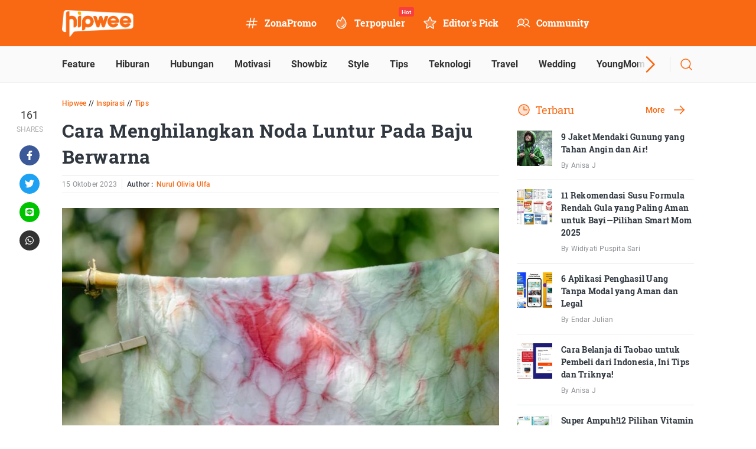

--- FILE ---
content_type: text/html; charset=UTF-8
request_url: https://www.hipwee.com/tips/cara-menghilangkan-noda-luntur-pada-baju-berwarna/
body_size: 75593
content:
<!DOCTYPE html>
<!--[if lt IE 7 ]>
	<html class="ie ie6 ie-lt10 ie-lt9 ie-lt8 ie-lt7 no-js" lang="id" prefix="og: https://ogp.me/ns#">
<![endif]-->
<!--[if IE 7 ]>
	<html class="ie ie7 ie-lt10 ie-lt9 ie-lt8 no-js" lang="id" prefix="og: https://ogp.me/ns#">
<![endif]-->
<!--[if IE 8 ]>
	<html class="ie ie8 ie-lt10 ie-lt9 no-js" lang="id" prefix="og: https://ogp.me/ns#">
<![endif]-->
<!--[if IE 9 ]>
	<html class="ie ie9 ie-lt10 no-js" lang="id" prefix="og: https://ogp.me/ns#">
<![endif]-->
<!--[if gt IE 9]>
<!-->
<html class="no-js" lang="id" prefix="og: https://ogp.me/ns#" xmlns="http://www.w3.org/1999/xhtml" xmlns:og="http://ogp.me/ns#" xmlns:fb="https://www.facebook.com/2008/fbml">
<!--<![endif]-->
<!-- the "no-js" class is for Modernizr. --> 
<head data-template-set="html5-reset-wordpress-theme" prefix="og: http://ogp.me/ns# fb: http://ogp.me/ns/fb# article: http://ogp.me/ns/article#">
	<meta charset="UTF-8" />
	<meta http-equiv="X-UA-Compatible" content="IE=edge" />
	<meta name="viewport" content="width=device-width, initial-scale=1" />

	<!-- Always force latest IE rendering engine (even in intranet) & Chrome Frame -->
	<!--[if IE ]>
		<meta http-equiv="X-UA-Compatible" content="IE=edge,chrome=1" />
	<![endif]-->

				<meta name="google-site-verification" content="uVNa7PauGApOLCPTRaO7M8pD9yKZC9JEVJlyTRjQQ4s" />
			
	<!-- Chrome, Firefox OS and Opera -->
	<meta name="theme-color" content="#f69220" />
	<!-- Windows Phone -->
	<meta name="msapplication-navbutton-color" content="#f69220" />
	<meta name="msapplication-TileColor" content="#ffffff">
	<meta name="msapplication-TileImage" content="https://www.hipwee.com/wp-content/themes/hipwee-monotheme/dist/img/favicon/ms-icon-144x144.png">
	<!-- iOS Safari -->
	<meta name="apple-mobile-web-app-capable" content="yes" />
	<meta name="apple-mobile-web-app-status-bar-style" content="black-translucent" />

	<link rel="apple-touch-icon" sizes="57x57" href="https://www.hipwee.com/wp-content/themes/hipwee-monotheme/dist/img/favicon/apple-icon-57x57.png">
	<link rel="apple-touch-icon" sizes="60x60" href="https://www.hipwee.com/wp-content/themes/hipwee-monotheme/dist/img/favicon/apple-icon-60x60.png">
	<link rel="apple-touch-icon" sizes="72x72" href="https://www.hipwee.com/wp-content/themes/hipwee-monotheme/dist/img/favicon/apple-icon-72x72.png">
	<link rel="apple-touch-icon" sizes="76x76" href="https://www.hipwee.com/wp-content/themes/hipwee-monotheme/dist/img/favicon/apple-icon-76x76.png">
	<link rel="apple-touch-icon" sizes="114x114" href="https://www.hipwee.com/wp-content/themes/hipwee-monotheme/dist/img/favicon/apple-icon-114x114.png">
	<link rel="apple-touch-icon" sizes="120x120" href="https://www.hipwee.com/wp-content/themes/hipwee-monotheme/dist/img/favicon/apple-icon-120x120.png">
	<link rel="apple-touch-icon" sizes="144x144" href="https://www.hipwee.com/wp-content/themes/hipwee-monotheme/dist/img/favicon/apple-icon-144x144.png">
	<link rel="apple-touch-icon" sizes="152x152" href="https://www.hipwee.com/wp-content/themes/hipwee-monotheme/dist/img/favicon/apple-icon-152x152.png">
	<link rel="apple-touch-icon" sizes="180x180" href="https://www.hipwee.com/wp-content/themes/hipwee-monotheme/dist/img/favicon/apple-icon-180x180.png">
	<link rel="apple-touch-startup-image" href="https://www.hipwee.com/wp-content/themes/hipwee-monotheme/dist/img/favicon/startup-image.png" />
	<link rel="icon" type="image/png" sizes="192x192"  href="https://www.hipwee.com/wp-content/themes/hipwee-monotheme/dist/img/favicon/android-icon-192x192.png">
	<link rel="icon" type="image/png" sizes="32x32" href="https://www.hipwee.com/wp-content/themes/hipwee-monotheme/dist/img/favicon/favicon-32x32.png">
	<link rel="icon" type="image/png" sizes="96x96" href="https://www.hipwee.com/wp-content/themes/hipwee-monotheme/dist/img/favicon/favicon-96x96.png">
	<link rel="icon" type="image/png" sizes="16x16" href="https://www.hipwee.com/wp-content/themes/hipwee-monotheme/dist/img/favicon/favicon-16x16.png">
	<link rel="icon" type="image/icon" href="https://www.hipwee.com/wp-content/themes/hipwee-monotheme/dist/img/favicon/favicon.ico" />
	<link rel="shortcut icon" type="image/icon" href="https://www.hipwee.com/favicon.png" />

	<!-- concatenate and minify for production -->
	<!-- HTML5 Shim and Respond.js IE8 support of HTML5 elements and media queries -->
	<!-- WARNING: Respond.js doesn't work if you view the page via file:// -->
	<!--[if lt IE 9]>
		<script src="https://oss.maxcdn.com/libs/html5shiv/3.7.0/html5shiv.js"></script>
		<script src="https://oss.maxcdn.com/libs/respond.js/1.4.2/respond.min.js"></script>
	<![endif]-->

	<link rel="profile" href="http://gmpg.org/xfn/11" />
	<link rel="pingback" href="https://www.hipwee.com/xmlrpc.php" />

	
	<title>Cara Menghilangkan Noda Luntur Pada Baju Berwarna</title>

	
<!-- Optimasi Mesin Pencari oleh Rank Math PRO - https://rankmath.com/ -->
<meta name="description" content="ada cara sederhana yang bisa dicoba untuk menyamarkan bahkan menghilangkan noda luntur pada baju berwarna"/>
<meta name="robots" content="follow, index, max-snippet:-1, max-video-preview:-1, max-image-preview:large"/>
<link rel="alternate" href="https://www.hipwee.com/tips/cara-menghilangkan-noda-luntur-pada-baju-berwarna/" />
<link rel="canonical" href="https://www.hipwee.com/tips/cara-menghilangkan-noda-luntur-pada-baju-berwarna/" />
<meta property="og:locale" content="id_ID" />
<meta property="og:type" content="article" />
<meta property="og:description" content="ada cara sederhana yang bisa dicoba untuk menyamarkan bahkan menghilangkan noda luntur pada baju berwarna" />
<meta property="og:url" content="https://www.hipwee.com/tips/cara-menghilangkan-noda-luntur-pada-baju-berwarna/" />
<meta property="og:site_name" content="Hipwee" />
<meta property="article:tag" content="featured" />
<meta property="article:tag" content="luntur" />
<meta property="article:tag" content="membersihkan" />
<meta property="article:tag" content="noda" />
<meta property="article:tag" content="pakaian" />
<meta property="article:tag" content="tips rumah tangga" />
<meta property="article:section" content="Tips" />
<meta property="og:image" content="https://www.hipwee.com/wp-content/uploads/2022/02/hipwee-pexels-teona-swift-6851181.jpg" />
<meta property="og:image:secure_url" content="https://www.hipwee.com/wp-content/uploads/2022/02/hipwee-pexels-teona-swift-6851181.jpg" />
<meta property="og:image:width" content="1280" />
<meta property="og:image:height" content="853" />
<meta property="og:image:alt" content="cara menghilangkan luntur pada baju berwarna" />
<meta property="og:image:type" content="image/jpeg" />
<meta property="article:published_time" content="2023-10-15T06:57:31+07:00" />
<meta name="twitter:card" content="summary_large_image" />
<meta name="twitter:description" content="ada cara sederhana yang bisa dicoba untuk menyamarkan bahkan menghilangkan noda luntur pada baju berwarna" />
<meta name="twitter:image" content="https://www.hipwee.com/wp-content/uploads/2022/02/hipwee-pexels-teona-swift-6851181.jpg" />
<meta name="twitter:label1" content="Ditulis oleh" />
<meta name="twitter:data1" content="Nurul Olivia Ulfa" />
<meta name="twitter:label2" content="Waktunya membaca" />
<meta name="twitter:data2" content="1 menit" />
<script type="application/ld+json" class="rank-math-schema-pro">{"@context":"https://schema.org","@graph":[{"@type":"WebSite","url":"https://www.hipwee.com/","potentialAction":{"@type":"SearchAction","target":"https://www.hipwee.com/?s={search_term_string}","query-input":"required name=search_term_string"}},{"@type":"Organization","url":"https://www.hipwee.com/","logo":"https://cdn-image.hipwee.com/wp-content/uploads/2022/04/hipwee-Warna-Putih.png","sameAs":["https://www.facebook.com/hipweecom","https://www.twitter.com/hipwee","https://instagram.com/hipwee","https://www.tiktok.com/@hipwee","https://youtube.com/c/HipweeTV"]},{"@type":"Organization","@id":"https://www.hipwee.com/#organization","name":"Hipwee","url":"https://www.hipwee.com","email":"operation@tonjoo.id","logo":{"@type":"ImageObject","@id":"https://www.hipwee.com/#logo","url":"https://www.hipwee.com/wp-content/uploads/2025/03/hipwee-favicon.png","contentUrl":"https://www.hipwee.com/wp-content/uploads/2025/03/hipwee-favicon.png","caption":"Hipwee","inLanguage":"id","width":"267","height":"267"}},{"@type":"WebSite","@id":"https://www.hipwee.com/#website","url":"https://www.hipwee.com","name":"Hipwee","alternateName":"Hipwee","publisher":{"@id":"https://www.hipwee.com/#organization"},"inLanguage":"id"},{"@type":"ImageObject","@id":"https://www.hipwee.com/wp-content/uploads/2022/02/hipwee-pexels-teona-swift-6851181.jpg","url":"https://www.hipwee.com/wp-content/uploads/2022/02/hipwee-pexels-teona-swift-6851181.jpg","width":"1280","height":"853","caption":"cara menghilangkan luntur pada baju berwarna","inLanguage":"id"},{"@type":"WebPage","@id":"https://www.hipwee.com/tips/cara-menghilangkan-noda-luntur-pada-baju-berwarna/#webpage","url":"https://www.hipwee.com/tips/cara-menghilangkan-noda-luntur-pada-baju-berwarna/","datePublished":"2023-10-15T06:57:31+07:00","dateModified":"2023-10-15T06:57:31+07:00","isPartOf":{"@id":"https://www.hipwee.com/#website"},"primaryImageOfPage":{"@id":"https://www.hipwee.com/wp-content/uploads/2022/02/hipwee-pexels-teona-swift-6851181.jpg"},"inLanguage":"id"},{"@type":"Person","@id":"https://www.hipwee.com/author/nurul-olivia-ulfa/","name":"Nurul Olivia Ulfa","url":"https://www.hipwee.com/author/nurul-olivia-ulfa/","image":{"@type":"ImageObject","@id":"https://secure.gravatar.com/avatar/673ebdc0be3da20cbf0af6fa9b558ae3?s=96&amp;d=mm&amp;r=g","url":"https://secure.gravatar.com/avatar/673ebdc0be3da20cbf0af6fa9b558ae3?s=96&amp;d=mm&amp;r=g","caption":"Nurul Olivia Ulfa","inLanguage":"id"},"worksFor":{"@id":"https://www.hipwee.com/#organization"}},{"@type":"NewsArticle","datePublished":"2023-10-15T06:57:31+07:00","dateModified":"2023-10-15T06:57:31+07:00","articleSection":"Tips","author":{"@id":"https://www.hipwee.com/author/nurul-olivia-ulfa/","name":"Nurul Olivia Ulfa"},"publisher":{"@id":"https://www.hipwee.com/#organization"},"description":"ada cara sederhana yang bisa dicoba untuk menyamarkan bahkan menghilangkan noda luntur pada baju berwarna","copyrightYear":"2023","copyrightHolder":{"@id":"https://www.hipwee.com/#organization"},"@id":"https://www.hipwee.com/tips/cara-menghilangkan-noda-luntur-pada-baju-berwarna/#richSnippet","isPartOf":{"@id":"https://www.hipwee.com/tips/cara-menghilangkan-noda-luntur-pada-baju-berwarna/#webpage"},"image":{"@id":"https://www.hipwee.com/wp-content/uploads/2022/02/hipwee-pexels-teona-swift-6851181.jpg"},"inLanguage":"id","mainEntityOfPage":{"@id":"https://www.hipwee.com/tips/cara-menghilangkan-noda-luntur-pada-baju-berwarna/#webpage"}}]}</script>
<!-- /Plugin WordPress Rank Math SEO -->


<link data-minify="1" rel='stylesheet' id='wp-bootstrap-blocks-styles-css' href='https://www.hipwee.com/wp-content/cache/min/1/wp-content/plugins/wp-bootstrap-blocks/build/style-index.css?ver=1763505344' type='text/css' media='all' />
<style id='classic-theme-styles-inline-css' type='text/css'>
/*! This file is auto-generated */
.wp-block-button__link{color:#fff;background-color:#32373c;border-radius:9999px;box-shadow:none;text-decoration:none;padding:calc(.667em + 2px) calc(1.333em + 2px);font-size:1.125em}.wp-block-file__button{background:#32373c;color:#fff;text-decoration:none}
</style>
<link data-minify="1" rel='stylesheet' id='tco-front-css' href='https://www.hipwee.com/wp-content/cache/min/1/wp-content/plugins/tonjoo-content-optimization/assets/css/front.css?ver=1763505344' type='text/css' media='all' />
<link rel='stylesheet' id='theme-desktop-css' href='https://www.hipwee.com/wp-content/themes/hipwee-monotheme/dist/css/desktop.min.css?ver=6.4.1' type='text/css' media='all' />
<link data-minify="1" rel='stylesheet' id='theme-css' href='https://www.hipwee.com/wp-content/cache/background-css/www.hipwee.com/wp-content/cache/min/1/wp-content/themes/hipwee-monotheme/dist/css/base.min.css?ver=1763505344&wpr_t=1763726085' type='text/css' media='all' />
<link data-minify="1" rel='stylesheet' id='popup-v2-css' href='https://www.hipwee.com/wp-content/cache/min/1/wp-content/plugins/hipwee-ads/assets/css/popup-v2.css?ver=1763505344' type='text/css' media='all' />
<link data-minify="1" rel='stylesheet' id='hipwee-style-css' href='https://www.hipwee.com/wp-content/cache/min/1/wp-content/mu-plugins/css/hipwee.css?ver=1763505344' type='text/css' media='all' />
<link rel='stylesheet' id='hipwee-theme-css' href='https://www.hipwee.com/wp-content/mu-plugins/css/hipwee-theme.css?ver=6.4.1' type='text/css' media='all' />
<style id='rocket-lazyload-inline-css' type='text/css'>
.rll-youtube-player{position:relative;padding-bottom:56.23%;height:0;overflow:hidden;max-width:100%;}.rll-youtube-player:focus-within{outline: 2px solid currentColor;outline-offset: 5px;}.rll-youtube-player iframe{position:absolute;top:0;left:0;width:100%;height:100%;z-index:100;background:0 0}.rll-youtube-player img{bottom:0;display:block;left:0;margin:auto;max-width:100%;width:100%;position:absolute;right:0;top:0;border:none;height:auto;-webkit-transition:.4s all;-moz-transition:.4s all;transition:.4s all}.rll-youtube-player img:hover{-webkit-filter:brightness(75%)}.rll-youtube-player .play{height:100%;width:100%;left:0;top:0;position:absolute;background:var(--wpr-bg-907da0da-6f65-460c-91c9-c05316b23e59) no-repeat center;background-color: transparent !important;cursor:pointer;border:none;}
</style>
<script type="text/javascript" src="https://www.hipwee.com/wp-includes/js/jquery/jquery.min.js?ver=3.7.1" id="jquery-core-js" defer></script>
<script type="text/javascript" src="https://www.hipwee.com/wp-includes/js/jquery/jquery-migrate.min.js?ver=3.4.1" id="jquery-migrate-js" defer></script>
<script type="text/javascript" src="https://www.hipwee.com/wp-content/themes/hipwee-monotheme/dist/js/infinite-scroll.pkgd.js?ver=6.4.1" id="infinite-scroll-js" defer></script>
<script type="text/javascript" defer src="https://www.hipwee.com/wp-content/mu-plugins/js/jquery.bpopup.min.js?ver=6.4.1" id="jquery-bPopup-js"></script>
<link rel="https://api.w.org/" href="https://www.hipwee.com/wp-json/" /><link rel="alternate" type="application/json" href="https://www.hipwee.com/wp-json/wp/v2/posts/1383921" /><meta name="generator" content="WordPress 6.4.1" />
<link rel="alternate" type="application/json+oembed" href="https://www.hipwee.com/wp-json/oembed/1.0/embed?url=https%3A%2F%2Fwww.hipwee.com%2Ftips%2Fcara-menghilangkan-noda-luntur-pada-baju-berwarna%2F" />
<link rel="alternate" type="text/xml+oembed" href="https://www.hipwee.com/wp-json/oembed/1.0/embed?url=https%3A%2F%2Fwww.hipwee.com%2Ftips%2Fcara-menghilangkan-noda-luntur-pada-baju-berwarna%2F&#038;format=xml" />
        <style type="text/css">
            #freewall.login-to-view.text-center {
                  margin-bottom: 50px;
                  margin-top: 30px;
                  text-align: center;
            }
            #freewall.login-to-view.text-center h1 {
                  font-size: 22px;
            }
            #freewall.login-to-view.text-center .btn-freewall-login {
              display: inline-block;
              margin-bottom: 0;
              font-weight: 400;
              text-align: center;
              vertical-align: middle;
              cursor: pointer;
              background-image: none;
              border: 1px solid transparent;
              white-space: nowrap;
              padding: 8px 12px;
              font-size: 16px;
              line-height: 1.42857143;
              border-radius: 4px;
              -webkit-user-select: none;
              -moz-user-select: none;
              -ms-user-select: none;
              user-select: none;
              color: #fff;
              background-color: #f7931e;
              border-color: #f7931e;
            }
            #hipwee_frewall_login {
                margin: 30px;
                  margin-bottom: 10px;
                  display: block;
            }
        </style>
            <!-- Hipwee: Banner Iklan-->
    <style type="text/css">#banner-hipwee {
margin-top: 20px;
}</style>
    <meta name="p:domain_verify" content="a88e2eac22c428c4f5e500b3696c1156"/>
<meta name="dailymotion-domain-verification" content="dm638csscl8ftdttf" /> 
<!-- webmaster & analytic -->
<!-- Google tag (gtag.js) -->
<script async src="https://www.googletagmanager.com/gtag/js?id=G-1RB53FMDBT"></script>
<script>
  window.dataLayer = window.dataLayer || [];
  function gtag(){dataLayer.push(arguments);}
  gtag('js', new Date());
  gtag('config', 'G-1RB53FMDBT');
</script>
<script async custom-element="amp-ad" src="https://cdn.ampproject.org/v0/amp-ad-0.1.js"></script><!-- HFCM by 99 Robots - Snippet # 2: Verify -->
<meta name='outreach_verification' content='dc45V0HoyRrrNtna7O4I' />
<meta name="icopify-verification" content="aidemeewpih1674313ed214938aa112928a839412de">
<!-- /end HFCM by 99 Robots -->
<!-- HFCM by 99 Robots - Snippet # 6: Adsense -->
<meta name="google-adsense-platform-account" content="ca-pub-2672112248567623">
<script async src="https://pagead2.googlesyndication.com/pagead/js/adsbygoogle.js?client=ca-pub-2672112248567623" crossorigin="anonymous"></script>

<!-- /end HFCM by 99 Robots -->
    <script>
        dataLayer = [{"articleCategory":"Tips","articleSection":"Community","articleAuthor":"Nurul Olivia Ulfa","authorLevel":"author","articleType":"post","articleTag":"featured, luntur, membersihkan, noda, pakaian, tips rumah tangga","articlePostFormat":"text","articleSponsor":"Non-sponsored","articleLength":500,"publishMonth":"Oktober 2023","publishTime":"06","publishDay":"Minggu","loggedIn":"Not Logged In","articleEditor":"Alwan Kurnia"}];
        // console.log(dataLayer);
        // $.each(dataLayer, function(key, value) {
        //  console.log('stuff : ' + key + ", " + value);
        // });
    </script>

    <!-- Google Tag Manager -->
    <script>(function(w,d,s,l,i){w[l]=w[l]||[];w[l].push({'gtm.start':
    new Date().getTime(),event:'gtm.js'});var f=d.getElementsByTagName(s)[0],
    j=d.createElement(s),dl=l!='dataLayer'?'&l='+l:'';j.async=true;j.src=
    'https://www.googletagmanager.com/gtm.js?id='+i+dl;f.parentNode.insertBefore(j,f);
    })(window,document,'script','dataLayer','GTM-WR9Z2X');</script>
    <!-- End Google Tag Manager -->
    		<script type="application/ld+json">{"@context":"https:\/\/schema.org","@type":"NewsArticle","mainEntityOfPage":{"@type":"WebPage","@id":"https:\/\/www.hipwee.com\/tips\/cara-menghilangkan-noda-luntur-pada-baju-berwarna\/"},"headline":"Cara Menghilangkan Noda Luntur Pada Baju Berwarna","image":{"@type":"ImageObject","url":"https:\/\/www.hipwee.com\/wp-content\/uploads\/2022\/02\/hipwee-pexels-teona-swift-6851181.jpg","width":1280,"height":853},"datePublished":"2023-10-15T06:57:31+07:00","dateModified":"2023-10-15T06:57:31+07:00","author":{"@type":"Person","name":"Nurul Olivia Ulfa","url":"https:\/\/www.hipwee.com\/author\/nurul-olivia-ulfa\/"},"publisher":{"@type":"Organization","name":"https:\/\/www.hipwee.com\/","logo":{"@type":"ImageObject","url":"https:\/\/www.hipwee.com\/wp-content\/uploads\/2020\/10\/hipwee-hipwee-logo-1.png"}},"description":"Selain pakai detergen, bahan-bahan dapur ini bisa dimanfaatkan"}</script>
				<style type="text/css">
			.tracking-impression {
				width: 1px !important;
				height: 1px !important;
				padding: 0 !important;
				margin: 0 !important;
			}
		</style>
				<link rel="preload" href="https://www.hipwee.com/wp-content/uploads/2022/02/hipwee-pexels-teona-swift-6851181-750x422.jpg" as="image">
		<meta name="robots" content="index, follow" /><link rel="amphtml" href="https://www.hipwee.com/tips/cara-menghilangkan-noda-luntur-pada-baju-berwarna/?amp"><style type="text/css">.container{width:100%;padding-right:15px;padding-left:15px;margin-right:auto;margin-left:auto}.row{display:flex;flex-wrap:wrap;margin-right:-15px;margin-left:-15px}.no-gutters{margin-right:0;margin-left:0}.no-gutters>.col,.no-gutters>[class*="col-"]{padding-right:0;padding-left:0}.gap-10{margin-right:-5px;margin-left:-5px}.gap-10>.col,.gap-10>[class*="col-"]{padding-right:5px;padding-left:5px}.gap-15{margin-right:-7.5px;margin-left:-7.5px}.gap-15>.col,.gap-15>[class*="col-"]{padding-right:7.5px;padding-left:7.5px}.gap-20{margin-right:-10px;margin-left:-10px}.gap-20>.col,.gap-20>[class*="col-"]{padding-right:10px;padding-left:10px}.gap-25{margin-right:-12.5px;margin-left:-12.5px}.gap-25>.col,.gap-25>[class*="col-"]{padding-right:12.5px;padding-left:12.5px}.col-1,.col-2,.col-3,.col-4,.col-5,.col-6,.col-7,.col-8,.col-9,.col-10,.col-11,.col-12,.col,.col-auto,.col-sm-1,.col-sm-2,.col-sm-3,.col-sm-4,.col-sm-5,.col-sm-6,.col-sm-7,.col-sm-8,.col-sm-9,.col-sm-10,.col-sm-11,.col-sm-12,.col-sm,.col-sm-auto,.col-md-1,.col-md-2,.col-md-3,.col-md-4,.col-md-5,.col-md-6,.col-md-7,.col-md-8,.col-md-9,.col-md-10,.col-md-11,.col-md-12,.col-md,.col-md-auto,.col-lg-1,.col-lg-2,.col-lg-3,.col-lg-4,.col-lg-5,.col-lg-6,.col-lg-7,.col-lg-8,.col-lg-9,.col-lg-10,.col-lg-11,.col-lg-12,.col-lg,.col-lg-auto,.col-xl-1,.col-xl-2,.col-xl-3,.col-xl-4,.col-xl-5,.col-xl-6,.col-xl-7,.col-xl-8,.col-xl-9,.col-xl-10,.col-xl-11,.col-xl-12,.col-xl,.col-xl-auto{position:relative;width:100%;min-height:1px;padding-right:15px;padding-left:15px}.col{flex-basis:0;flex-grow:1;max-width:100%}.col-auto{flex:0 0 auto;width:auto;max-width:none}.col-1{flex:0 0 8.333333%;max-width:8.333333%}.col-2{flex:0 0 16.666667%;max-width:16.666667%}.col-3{flex:0 0 25%;max-width:25%}.col-4{flex:0 0 33.333333%;max-width:33.333333%}.col-5{flex:0 0 41.666667%;max-width:41.666667%}.col-6{flex:0 0 50%;max-width:50%}.col-7{flex:0 0 58.333333%;max-width:58.333333%}.col-8{flex:0 0 66.666667%;max-width:66.666667%}.col-9{flex:0 0 75%;max-width:75%}.col-10{flex:0 0 83.333333%;max-width:83.333333%}.col-11{flex:0 0 91.666667%;max-width:91.666667%}.col-12{flex:0 0 100%;max-width:100%}@media (min-width: 768px){.container{max-width:720px}.gap-40{margin-right:-20px;margin-left:-20px}.gap-40>.col,.gap-40>[class*="col-"]{padding-right:20px;padding-left:20px}.col-md{flex-basis:0;flex-grow:1;max-width:100%}.col-md-auto{flex:0 0 auto;width:auto;max-width:100%}.col-md-1{flex:0 0 8.3333333333%;max-width:8.3333333333%}.col-md-2{flex:0 0 16.6666666667%;max-width:16.6666666667%}.col-md-3{flex:0 0 25%;max-width:25%}.col-md-4{flex:0 0 33.3333333333%;max-width:33.3333333333%}.col-md-5{flex:0 0 41.6666666667%;max-width:41.6666666667%}.col-md-6{flex:0 0 50%;max-width:50%}.col-md-7{flex:0 0 58.3333333333%;max-width:58.3333333333%}.col-md-8{flex:0 0 66.6666666667%;max-width:66.6666666667%}.col-md-9{flex:0 0 75%;max-width:75%}.col-md-10{flex:0 0 83.3333333333%;max-width:83.3333333333%}.col-md-11{flex:0 0 91.6666666667%;max-width:91.6666666667%}.col-md-12{flex:0 0 100%;max-width:100%}}@media (min-width: 992px){.container{max-width:960px}.col-lg{flex-basis:0;flex-grow:1;max-width:100%}.col-lg-auto{flex:0 0 auto;width:auto;max-width:none}.col-lg-1{flex:0 0 8.333333%;max-width:8.333333%}.col-lg-2{flex:0 0 16.666667%;max-width:16.666667%}.col-lg-3{flex:0 0 25%;max-width:25%}.col-lg-4{flex:0 0 33.333333%;max-width:33.333333%}.col-lg-5{flex:0 0 41.666667%;max-width:41.666667%}.col-lg-6{flex:0 0 50%;max-width:50%}.col-lg-7{flex:0 0 58.333333%;max-width:58.333333%}.col-lg-8{flex:0 0 66.666667%;max-width:66.666667%}.col-lg-9{flex:0 0 75%;max-width:75%}.col-lg-10{flex:0 0 83.333333%;max-width:83.333333%}.col-lg-11{flex:0 0 91.666667%;max-width:91.666667%}.col-lg-12{flex:0 0 100%;max-width:100%}}@media (min-width: 1200px){.container{max-width:1090px}.col-xl{flex-basis:0;flex-grow:1;max-width:100%}.col-xl-auto{flex:0 0 auto;width:auto;max-width:100%}.col-xl-1{flex:0 0 8.3333333333%;max-width:8.3333333333%}.col-xl-2{flex:0 0 16.6666666667%;max-width:16.6666666667%}.col-xl-3{flex:0 0 25%;max-width:25%}.col-xl-4{flex:0 0 33.3333333333%;max-width:33.3333333333%}.col-xl-5{flex:0 0 41.6666666667%;max-width:41.6666666667%}.col-xl-6{flex:0 0 50%;max-width:50%}.col-xl-7{flex:0 0 58.3333333333%;max-width:58.3333333333%}.col-xl-8{flex:0 0 66.6666666667%;max-width:66.6666666667%}.col-xl-9{flex:0 0 75%;max-width:75%}.col-xl-10{flex:0 0 83.3333333333%;max-width:83.3333333333%}.col-xl-11{flex:0 0 91.6666666667%;max-width:91.6666666667%}.col-xl-12{flex:0 0 100%;max-width:100%}}.row-item{margin-top:-10px}[class*="col-item"]{padding:10px}.col-item-5{flex:0 1 20%}.col-item-4{flex:0 1 25%}.col-item-3{flex:0 1 33.33%}.col-item-2{flex:0 1 50%}.col-item-1{flex:0 1 100%}html{font-family:sans-serif;line-height:1.15;-webkit-text-size-adjust:100%;-webkit-tap-highlight-color:rgba(0,0,0,0)}body{font-family:"Roboto",sans-serif;font-size:14px;font-weight:400;line-height:1.5;color:#30373f;text-rendering:optimizeLegibility;-webkit-font-smoothing:antialiased;margin:0}*,*::before,*::after{box-sizing:border-box}article,aside,figcaption,figure,footer,header,hgroup,main,nav,section{display:block}img{max-width:100%}svg{overflow:hidden;vertical-align:middle;height:1em;fill:currentColor;pointer-events:none}a{color:#f69220;text-decoration:none;outline:0;transition:color .3s}a:focus{outline:0}a:hover{color:#f3860a}h1,h2,h3,h4,h5,h6{margin:0;font-family:"Roboto Slab",sans-serif}p{margin-top:0;margin-bottom:15px}table,td,th{border:1px solid #ddd;text-align:left}table{border-collapse:collapse;width:100%}th,td{padding:12px 15px;vertical-align:top}td{font-size:14px}pre{overflow:auto}address{margin-bottom:1rem;font-style:normal;line-height:inherit}input[type="radio"],input[type="checkbox"]{box-sizing:border-box;padding:0}input[type="date"],input[type="time"],input[type="datetime-local"],input[type="month"]{-webkit-appearance:listbox}[type="number"]::-webkit-inner-spin-button,[type="number"]::-webkit-outer-spin-button{height:auto}textarea{overflow:auto;resize:vertical}ol,ul,dl{margin-top:0;margin-bottom:1rem}ol ol,ul ul,ol ul,ul ol{margin-bottom:0}button,input,optgroup,select,textarea{font-family:inherit;font-size:inherit;line-height:inherit;margin:0}button,[type="button"],[type="reset"],[type="submit"]{-webkit-appearance:button}#main-wrapper{margin:0 auto;background-color:#fff;padding-top:115px}.icon>svg{display:block}.icon-left{margin-right:10px}.icon-right{margin-left:10px}.full-height-page{min-height:calc(100vh - 115px - 155px)}.align-vertical-center{display:flex;align-items:center}.ml-auto{margin-left:auto !important}.mt-35,.my-35{margin-top:35px !important}.mb-35,.my-35{margin-bottom:35px !important}.mb-0{margin-bottom:0 !important}.mt-0{margin-top:0 !important}.mb-15{margin-bottom:15px !important}.mb-20{margin-bottom:20px !important}.mb-10{margin-bottom:10px !important}.p-0{padding:0 !important}.pb-0{padding-bottom:0 !important}.pt-35{padding-top:35px !important}.b-radius-0{border-radius:0 !important}.d-none{display:none !important}.d-block{display:block !important}.d-inline-block{display:inline-block !important}.d-flex{display:flex !important}.d-table{display:table !important}.d-inline-flex{display:inline-flex !important}.vertical-middle{vertical-align:middle}.justify-content-center{justify-content:center}.justify-content-end{justify-content:flex-end}.justify-content-between{justify-content:space-between}.justify-content-around{justify-content:space-between}.align-items-center{align-items:center}.flex-direction-column{flex-direction:column}.flex-wrap{flex-wrap:wrap}.no-click{pointer-events:none}.img-cover{width:100%;height:100%;object-fit:cover;object-position:center;display:block}.img-contain{width:100%;height:100%;object-fit:cover;object-position:contain;display:block}.text-uppercase{text-transform:uppercase}.text-center{text-align:center}.text-right{text-align:right}.text-black{color:#333}.text-primary{color:#f69220}.text-gray{color:#888}.bg-gray{background-color:#f3f3f5}.fz-md{font-size:1.2em}.fz-sm{font-size:.8em}.fz-16{font-size:16px !important}.fw-400{font-weight:400 !important}.w-full{width:100%}@media (min-width: 992px){.ml-lg-auto,.mx-lg-auto{margin-left:auto !important}.mr-lg-auto,.mx-lg-auto{margin-right:auto !important}.d-lg-block{display:block !important}}@media (min-width: 576px){.d-sm-none{display:none !important}.ml-sm-auto{margin-left:auto !important}}.btn{padding:10px 25px;display:inline-block;border:0;border-radius:4px;cursor:pointer;font-size:14px}.btn[disabled],.btn[disabled=disabled],.btn:disabled{opacity:.7;cursor:not-allowed;pointer-events:none}.btn-primary{background:linear-gradient(180deg, #f1bb3d 0%, #f38c16 100%);color:#fff}.btn-primary:focus,.btn-primary:active,.btn-primary:focus:active,.btn-primary:active:hover{background:linear-gradient(180deg, #f1bb3d 0%, #f38c16 100%);color:#fff}.btn-primary:hover{color:#fff}.btn-primary svg,.btn-primary svg path{fill:#FFF}.btn-primary img{filter:brightness(0) invert(1)}.btn-secondary{background:linear-gradient(180deg, #74b6e0 0%, #3d82c7 100%);color:#fff}.btn-secondary:focus,.btn-secondary:active,.btn-secondary:focus:active,.btn-secondary:active:hover{background:linear-gradient(180deg, #74b6e0 0%, #3d82c7 100%);color:#fff}.btn-secondary:hover{color:#fff}.btn-default{background:silver;color:#fff}.btn-default:focus,.btn-default:active,.btn-default:focus:active,.btn-default:active:hover{background:silver;color:#fff}.btn-default:hover{color:#fff}.btn-primary-outline{background:rgba(0,0,0,0);color:#f69220 !important;border:1px solid #f69220;padding-top:9px;padding-bottom:9px}.btn-primary-outline:focus,.btn-primary-outline:active,.btn-primary-outline:focus:active,.btn-primary-outline:active:hover{background:rgba(0,0,0,0);color:#f69220 !important}.btn-primary-outline:hover{color:#f69220 !important}.btn-primary-outline img{transition:filter .3s}.btn-primary-outline:hover{background-color:#f69220;color:#fff !important}.btn-primary-outline:hover img{filter:brightness(0) invert(1)}.btn-secondary-outline{background:rgba(0,0,0,0);color:#4791dc;border:1px solid #4791dc;padding-top:9px;padding-bottom:9px}.btn-secondary-outline:focus,.btn-secondary-outline:active,.btn-secondary-outline:focus:active,.btn-secondary-outline:active:hover{background:rgba(0,0,0,0);color:#4791dc}.btn-secondary-outline:hover{color:#4791dc}.btn-secondary-outline:hover{background-color:#4791dc;color:#fff}.btn-fb{background:#3578e5;color:#fff}.btn-fb:focus,.btn-fb:active,.btn-fb:focus:active,.btn-fb:active:hover{background:#3578e5;color:#fff}.btn-fb:hover{color:#fff}.btn-twitter{background:#3aa9e0;color:#fff}.btn-twitter:focus,.btn-twitter:active,.btn-twitter:focus:active,.btn-twitter:active:hover{background:#3aa9e0;color:#fff}.btn-twitter:hover{color:#fff}.btn-google{background:#df4a32;color:#fff}.btn-google:focus,.btn-google:active,.btn-google:focus:active,.btn-google:active:hover{background:#df4a32;color:#fff}.btn-google:hover{color:#fff}.btn-fullwidth{display:block;width:100%;text-align:center}.btn-fullwidth:not(:last-child){margin-bottom:10px}.btn-more{padding:12px 20px;font-size:14px;letter-spacing:0.2px;font-weight:700}.btn-more.btn-default{background:#f0f0f0;color:#333;font-weight:400;border:1px solid #dadada,0.3}.btn-more.btn-default:focus,.btn-more.btn-default:active,.btn-more.btn-default:focus:active,.btn-more.btn-default:active:hover{background:#f0f0f0;color:#333}.btn-more.btn-default:hover{color:#333}.btn-more svg{height:auto}.btn-login{letter-spacing:0.5px;font-size:13px;padding-top:11px;padding-bottom:11px;text-transform:uppercase;line-height:1.6153846154}.btn-auto-width{width:auto !important}.btn-grey{background-color:#8E9195;padding:8px 10px;font-weight:bold;font-size:16px;line-height:1.25;color:#FFF}.btn-bukalapak{background:#e91d51;color:#fff}.btn-bukalapak:focus,.btn-bukalapak:active,.btn-bukalapak:focus:active,.btn-bukalapak:active:hover{background:#e91d51;color:#fff}.btn-bukalapak:hover{color:#fff}.btn-blibli{background:linear-gradient(180deg, #268acb 0%, #3e83c8 100%);color:#fff}.btn-blibli:focus,.btn-blibli:active,.btn-blibli:focus:active,.btn-blibli:active:hover{background:linear-gradient(180deg, #268acb 0%, #3e83c8 100%);color:#fff}.btn-blibli:hover{color:#fff}.btn-tokopedia{background:#80c065;color:#fff}.btn-tokopedia:focus,.btn-tokopedia:active,.btn-tokopedia:focus:active,.btn-tokopedia:active:hover{background:#80c065;color:#fff}.btn-tokopedia:hover{color:#fff}.btn-shopee{background:#ee4d2d;color:#fff}.btn-shopee:focus,.btn-shopee:active,.btn-shopee:focus:active,.btn-shopee:active:hover{background:#ee4d2d;color:#fff}.btn-shopee:hover{color:#fff}.btn-lazada{background:#2053b0;color:#fff}.btn-lazada:focus,.btn-lazada:active,.btn-lazada:focus:active,.btn-lazada:active:hover{background:#2053b0;color:#fff}.btn-lazada:hover{color:#fff}#main-wrapper:not(.scroll-down) .main-header{transform:translateY(0) !important}#main-wrapper.scroll-down .user-toggle__dropdown{visibility:hidden;pointer-events:none;opacity:0}.main-header{position:fixed;top:0;left:0;width:100%;z-index:1052;background-color:#fff;transition:transform .3s ease}.header-top{padding:12px 0;border-bottom:1px solid #f0f0f0;position:relative}@media screen and (max-width: 1200px){.header-top .row{flex-wrap:nowrap;white-space:nowrap}.header-top .row .col:nth-child(2){min-width:0}.header-top .header-btn .btn:not(.header-search-toggle):not(.user-toggle){padding:12px 14px;width:38px}.header-top .header-btn .btn:not(.header-search-toggle):not(.user-toggle) .icon{margin-right:20px}}@media screen and (max-width: 992px){.header-top .col:hover+.col-auto{opacity:0;pointer-events:none}.header-top .col:not(:hover) ul>*:nth-child(n+3){display:none}.header-top .col ul:after{color:#4791dc}.header-top .col ul:not(:hover):after{content:"MORE.."}.header-top .col ul:hover li:last-child{position:relative}.header-top .col ul:hover li:last-child::after{color:#4791dc;content:"LESS";position:absolute;right:-20px;top:0;transform:translateX(100%);pointer-events:none}}.header-brand{display:block;margin-right:10px}.header-brand img{display:block;height:36px}#main-menu{list-style:none;padding:0;margin:0;font-family:"Montserrat",sans-serif;font-size:12px;color:#30373f;font-weight:700;display:flex}#main-menu>li:not(:last-child){margin-right:30px}#main-menu .menu-item{position:relative}#main-menu .current-menu-item{color:#f69220}#main-menu .hastag{color:#f69220}#main-menu a{color:inherit;display:block}#main-menu a:hover{color:#f69220}#main-menu .hot{font-weight:500;font-size:10px;color:#fff;background-color:#f83f3f;position:absolute;right:-15px;top:-15px;line-height:1.2;padding:3px 5px 1px;border-radius:3px}.header-btn .btn{font-size:12px;padding:12px 18px;letter-spacing:.35px;line-height:1.2;font-weight:500}.header-btn .header-search-toggle{font-size:14px;padding:10px 11px}.header-btn .user-toggle{width:36px;height:36px;padding:0;display:block;position:relative}.header-btn .user-toggle>img{border-radius:50%}.header-btn .user-toggle__dropdown{position:absolute;right:0;background-color:#fff;padding:0;margin:12px 0 0 0;list-style:none;min-width:240px;border:1px solid #f0f0f0;border-radius:4px;z-index:1000;box-shadow:0 3px 6px rgba(0,0,0,0.14);overflow:hidden;opacity:0;pointer-events:none;transition:all 300ms ease}.header-btn .user-toggle__dropdown>li>a{display:block;padding:15px;font-weight:600;font-family:"Montserrat", sans-serif;font-size:12px;color:#30373f;text-transform:uppercase;box-shadow:inset 0 -1px 0 0 #f0f0f0}.header-btn .user-toggle__dropdown>li>a:hover{color:#f69220}.header-btn .user-toggle__dropdown.show{opacity:1;pointer-events:all}.header-user-subscribe{padding:17px 15px;box-shadow:inset 0 -1px 0 0 #f0f0f0}.header-user-subscribe .credit-info{display:flex;align-items:center;flex-direction:row;flex-wrap:nowrap;color:#4A4E54;font-size:12px;line-height:1.17}.header-user-subscribe .credit-info .icon-left{margin-right:7px}.header-user-subscribe .credit-info [class*="icon"] svg{width:23px;height:23px}.header-user-info .user-thumb .user-premium,.header-btn .user-toggle .user-premium{position:absolute;width:12px;height:12px;bottom:0;right:0;background:#FFFFFF;box-shadow:0px 2px 3px rgba(0,0,0,0.1);border-radius:3px;display:flex;align-items:center;justify-content:center}.header-user-info{padding:15px;box-shadow:inset 0 -1px 0 0 #f0f0f0}.header-user-info .user-thumb{width:36px;height:36px;display:block;position:relative}.header-user-info .user-thumb>img{border-radius:50%}.header-user-info .user-desc{font-size:12px;letter-spacing:.2px}.header-user-info .name{font-family:"Montserrat",sans-serif;font-weight:600;line-height:1.25;text-transform:uppercase}.header-user-info .position{color:#8e9195}.header-search{position:absolute;width:100%;height:100%;top:0;left:0;background-color:#fff;align-items:center;display:none}.header-search svg{display:block}.header-search .form-control{flex-basis:0;flex-grow:1;max-width:100%;height:62px;border:0;letter-spacing:.25px;font-size:16px;padding:10px 15px}.header-search .form-control::-moz-placeholder{color:rgba(142,145,149,0.5);opacity:1}.header-search .form-control:-ms-input-placeholder{color:rgba(142,145,149,0.5)}.header-search .form-control::-webkit-input-placeholder{color:rgba(142,145,149,0.5)}.header-search .btn{max-width:none;padding:7px 16px;display:flex;align-items:center;justify-content:center;outline:0}.header-search .btn span{padding:0 4px 0 8px;font-weight:600;letter-spacing:1px}.header-search__close{flex:0 0 20px;width:20px;max-width:none;height:20px;background-color:#e4e6e7;border-radius:50%;color:#aaa;display:flex;align-items:center;justify-content:center;font-size:12px;margin-right:17px;position:absolute;right:0}.header-search__close:hover{color:#aaa}.open-header-search .header-search{display:block}.header-bottom{border-bottom:1px solid #f0f0f0}#sub-menu{list-style:none;padding:0;margin:0;color:#30373f;letter-spacing:.41px;font-weight:700;display:flex}#sub-menu .menu-item:not(:last-child){margin-right:40px}@media (max-width: 1199.98px){#sub-menu .menu-item:not(:last-child){margin-right:30px}}@media (max-width: 991.98px){#sub-menu .menu-item:not(:last-child){margin-right:24px}}#sub-menu .menu-item-hide{display:none}#sub-menu .menu-item-more{position:relative}#sub-menu .menu-item-more>a{position:relative;padding-right:20px;color:#4791dc}#sub-menu .menu-item-more>a:before{content:'';width:7px;height:7px;border-left:2px solid #4791dc;border-bottom:2px solid #4791dc;position:absolute;right:0;top:21px;transform:rotate(-45deg);transition:all .3s}#sub-menu .menu-item-more>a:hover:before{border-color:#f69220}#sub-menu .menu-item-more.active>a:before{transform:rotate(135deg);top:24px}#sub-menu .menu-item-more.active .more-sub-menu{pointer-events:all;opacity:1;transform:scale(1)}#sub-menu a{padding:15px 0;color:inherit;display:block}#sub-menu a:hover{color:#f69220}#sub-menu .current-menu-item{color:#f69220}#sub-menu .more-sub-menu{position:absolute;list-style:none;padding:5px 0;margin:0;left:0;min-width:150px;border:1px solid #f0f0f0;z-index:900;font-size:13px;background-color:#fff;transition:all 250ms ease-in-out;pointer-events:none;opacity:0;transform:scale(0.5);transform-origin:top left}#sub-menu .more-sub-menu .menu-item{padding:5px 15px}#sub-menu .more-sub-menu .menu-item:not(:last-child){margin-right:0}#sub-menu .more-sub-menu .menu-item a{padding:0}@media screen and (max-width: 992px){#sub-menu .more-sub-menu{left:auto;right:0;transform-origin:top right}}.main-footer{background:#333;border-top:1px solid #c2c2c2;font-size:12px;letter-spacing:1px;text-transform:uppercase;padding:45px 0;margin-top:46px;font-weight:500}.main-footer .copyright{color:#fff}.main-footer .footer-menu{text-align:right}.main-footer .footer-menu ul{list-style:none;margin:0;padding:0;display:flex;justify-content:flex-end}.main-footer .footer-menu li{border-right:1px solid #b5b5b5;padding:0 8px}.main-footer .footer-menu li:last-child{border-right:none}.main-footer .footer-menu li a{color:#fff;display:block}.main-footer .footer-menu li a:hover{color:#f69220}#main-wrapper{overflow:hidden}.main-content{opacity:0;transition:opacity 0ms ease}img[data-src]{background:#ddd;opacity:0.5}.siema-slider{margin-left:-15px;margin-right:-15px}.tingle-modal{opacity:0}.fade{opacity:1 !important;transition:opacity 0.3s}.desktop #main-wrapper{overflow:hidden}.desktop #main-wrapper:before{display:block}.desktop .main-content{opacity:0;transition:opacity 0ms ease}

/*# sourceMappingURL=desktop.critical-lozad.min.css.map */</style><style type="text/css">:root{--brand-1: #F96913;--brand-2: #FFB400;--brand-3: #000000;--brand-4: #FFBC94;--brand-5: #95190C;--teks-1: #333333;--teks-2: #454545;--teks-3: #757575;--teks-4: #E2E2E2;--teks-5: #9A9A9A;--teks-6: #FFFFFF;--bg-1: #FFFFFF;--bg-2: #FAFAFA;--bg-3: #F8F8F8;--bg-4: #F1F1F1;--bg-5: #333333;--aksen-1: #ED543A;--aksen-2: #F37C20;--aksen-3: #FBAB18;--aksen-4: #7BBC49;--aksen-5: #00786A;--aksen-6: #4C387C;--aksen-7: #C9452E}#main-wrapper.rev-2022 .container{width:100%;padding-left:0;padding-right:0}#main-wrapper.rev-2022 .container.container-full{width:100%;padding-left:0;padding-right:0}#main-wrapper.rev-2022 .container-sm,#main-wrapper.rev-2022 .container-md{max-width:100%;width:100%;padding:0}@media (min-width: 992px){#main-wrapper.rev-2022 .container{max-width:1070px}#main-wrapper.rev-2022 .container.container-md{max-width:800px}}@media (max-width: 991px){#main-wrapper.rev-2022 .container{max-width:330px}#main-wrapper.rev-2022 .container-sm{max-width:100%;padding-left:15px;padding-right:15px}#main-wrapper.rev-2022 .container.container-full-sm{width:100%;padding-left:0;padding-right:0}}@media (max-width: 767px){#main-wrapper.rev-2022 .container{max-width:100%;padding-left:15px;padding-right:15px}}.rev-2022 .archive-post a{color:inherit}.rev-2022 .archive-post a:hover{color:var(--brand-1)}.rev-2022 .section-title,.rev-2022 .section-title a{color:var(--brand-1)}.rev-2022 .breadcrumb ul li a,.rev-2022 .article-header .post-meta a,.rev-2022 .read-other a,.rev-2022 .featured-img__credit a,.rev-2022 .archive-post .post-info .post-cat a,.rev-2022 .article-tag__item a{color:var(--brand-1)}.rev-2022 .post-content blockquote,.rev-2022 .article-tag__item a{border-color:var(--brand-1)}.rev-2022 .content-pagination .post-page-numbers.active,.rev-2022 .content-pagination .post-page-numbers.current,.rev-2022 .content-pagination .pagination-prev a,.rev-2022 .content-pagination .pagination-next a{background:unset !important;background-color:var(--brand-1) !important}.rev-2022 .swiper-listicle .swiper-button>[class*=swiper-button]{transition:all 0.2s ease-in-out;background:unset !important}.rev-2022 .swiper-listicle .swiper-button>[class*=swiper-button],.rev-2022 .swiper-listicle .swiper-button>[class*=swiper-button]:focus{background-color:var(--brand-1) !important}.rev-2022 .swiper-listicle .swiper-button>[class*=swiper-button]:hover,.rev-2022 .swiper-listicle .swiper-button>[class*=swiper-button]:active{background-color:var(--brand-2) !important}.rev-2022 .product-rank{background:var(--brand-1)}.rev-2022 .section-title ~ .js-slides-post,.rev-2022 .section-title ~ .clean-slider{margin-top:15px}.rev-2022 .section-magezine .archive-post:first-child{padding-left:0}.rev-2022 .section-magezine .archive-post:last-child{padding-right:0}body:not(.home):not(.single-post) .section-wrapper .section-title{margin-bottom:15px !important}body:not(.home):not(.single-post) .section-wrapper .section-title,body:not(.home):not(.single-post) .section-wrapper .section-title .align-items-center{width:100%}.popup-wrap .button.b-close{background-color:transparent !important;padding:0 !important;border:0 !important}#main-wrapper.rev-2022 .header-brand img{height:45px}#main-wrapper.rev-2022 header{margin-bottom:20px}#main-wrapper.rev-2022 header.scroll{transition:all 0.2s ease-in-out;position:fixed;top:0;left:0;width:100%;z-index:999}#main-wrapper.rev-2022 .header-top ul,#main-wrapper.rev-2022 .header-bottom ul{list-style-type:none;padding-left:0;margin-bottom:0;display:flex;flex-wrap:nowrap;margin-left:-15px;margin-right:-15px}#main-wrapper.rev-2022 .header-top ul li,#main-wrapper.rev-2022 .header-bottom ul li{padding-left:15px;padding-right:15px;display:flex;align-items:center;justify-content:center}#main-wrapper.rev-2022 .header-top ul li a,#main-wrapper.rev-2022 .header-bottom ul li a{display:flex;align-items:center;justify-content:center;font-size:16px;line-height:1.5;transition:all 0.2s ease-in-out}#main-wrapper.rev-2022 .header-top ul li a span,#main-wrapper.rev-2022 .header-bottom ul li a span{display:inline-block}#main-wrapper.rev-2022 .header-top ul li a .icon,#main-wrapper.rev-2022 .header-bottom ul li a .icon{font-size:24px;display:inline-block}#main-wrapper.rev-2022 .header-top ul li a .icon ~ span,#main-wrapper.rev-2022 .header-bottom ul li a .icon ~ span{margin-left:10px;margin-right:0}#main-wrapper.rev-2022 .header-top ul li a .icon>svg,#main-wrapper.rev-2022 .header-bottom ul li a .icon>svg{height:24px;width:24px}#main-wrapper.rev-2022 .header-top ul li a span:not(.icon) ~ .icon,#main-wrapper.rev-2022 .header-bottom ul li a span:not(.icon) ~ .icon{margin-right:0;margin-left:10px}#main-wrapper.rev-2022 .header-top{background-color:var(--brand-1);position:relative;padding:0}#main-wrapper.rev-2022 .header-top ul.main-menu,#main-wrapper.rev-2022 .header-top ul#main-menu{justify-content:center}#main-wrapper.rev-2022 .header-top ul.main-menu li,#main-wrapper.rev-2022 .header-top ul#main-menu li{margin-right:0;padding-top:27px;padding-bottom:27px}#main-wrapper.rev-2022 .header-top ul.main-menu li a,#main-wrapper.rev-2022 .header-top ul#main-menu li a{font-family:"Roboto Slab",serif;font-weight:600;display:flex;flex-wrap:wrap;align-items:center;position:relative}#main-wrapper.rev-2022 .header-top ul.main-menu li a .button,#main-wrapper.rev-2022 .header-top ul#main-menu li a .button{font-weight:600}#main-wrapper.rev-2022 .header-top ul.main-menu li a:hover,#main-wrapper.rev-2022 .header-top ul#main-menu li a:hover{opacity:0.8}#main-wrapper.rev-2022 .header-top ul.main-menu li a .icon-svg,#main-wrapper.rev-2022 .header-top ul#main-menu li a .icon-svg{font-size:unset;line-height:1}#main-wrapper.rev-2022 .header-top ul.main-menu li a .hot,#main-wrapper.rev-2022 .header-top ul#main-menu li a .hot{font-family:"Roboto",sans-serif}#main-wrapper.rev-2022 .header-top a:not(.button){color:var(--teks-6)}#main-wrapper.rev-2022 .header-top a:not(.button) .icon svg{width:24px;height:24px}#main-wrapper.rev-2022 .header-top a:not(.button) .icon svg>*{transition:all 0.2s ease-in-out}#main-wrapper.rev-2022 .header-top a:not(.button) .icon svg rect[stroke]:not([stroke=none]),#main-wrapper.rev-2022 .header-top a:not(.button) .icon svg polyline[stroke]:not([stroke=none]),#main-wrapper.rev-2022 .header-top a:not(.button) .icon svg path[stroke]:not([stroke=none]),#main-wrapper.rev-2022 .header-top a:not(.button) .icon svg line[stroke]:not([stroke=none]),#main-wrapper.rev-2022 .header-top a:not(.button) .icon svg circle[stroke]:not([stroke=none]){stroke:var(--teks-6)}#main-wrapper.rev-2022 .header-top a:not(.button) .icon svg rect[fill]:not([fill=none]),#main-wrapper.rev-2022 .header-top a:not(.button) .icon svg polyline[fill]:not([fill=none]),#main-wrapper.rev-2022 .header-top a:not(.button) .icon svg path[fill]:not([fill=none]),#main-wrapper.rev-2022 .header-top a:not(.button) .icon svg line[fill]:not([fill=none]),#main-wrapper.rev-2022 .header-top a:not(.button) .icon svg circle[fill]:not([fill=none]){fill:var(--teks-6)}#main-wrapper.rev-2022 .header-top a:not(.button) .icon svg rect[opacity]:not([opacity=none]),#main-wrapper.rev-2022 .header-top a:not(.button) .icon svg polyline[opacity]:not([opacity=none]),#main-wrapper.rev-2022 .header-top a:not(.button) .icon svg path[opacity]:not([opacity=none]),#main-wrapper.rev-2022 .header-top a:not(.button) .icon svg line[opacity]:not([opacity=none]),#main-wrapper.rev-2022 .header-top a:not(.button) .icon svg circle[opacity]:not([opacity=none]){fill:var(--teks-6)}#main-wrapper.rev-2022 .header-top #search-mobile{display:none;position:absolute;top:0;left:0;width:100%;height:100%;background-color:var(--brand-1)}#main-wrapper.rev-2022 .header-top #search-mobile .icon{font-size:24px;color:var(--teks-6) !important}#main-wrapper.rev-2022 .header-top #search-mobile .button{font-size:24px;color:var(--teks-6) !important;background-color:var(--brand-1)}#main-wrapper.rev-2022 .header-top #search-mobile form button[type=submit]{padding-top:2px}#main-wrapper.rev-2022 .header-top #search-mobile .form-control{color:var(--teks-6)}#main-wrapper.rev-2022 .header-top #search-mobile .form-control::placeholder{color:var(--teks-6);opacity:1}#main-wrapper.rev-2022 .header-top #search-mobile .form-control:-ms-input-placeholder{color:var(--teks-6)}#main-wrapper.rev-2022 .header-top #search-mobile .form-control::-ms-input-placeholder{color:var(--teks-6)}#main-wrapper.rev-2022 .header-top #search-mobile .container{display:flex;align-items:center}#main-wrapper.rev-2022 .header-top #search-mobile.active{display:block}#main-wrapper.rev-2022 .header-top .header-btn .user-toggle__dropdown{flex-wrap:wrap}#main-wrapper.rev-2022 .header-top .header-btn .user-toggle__dropdown li{width:100%;padding:0;justify-content:flex-start}#main-wrapper.rev-2022 .header-top .header-btn .user-toggle__dropdown li>*{width:100%}#main-wrapper.rev-2022 .header-top .header-btn .user-toggle__dropdown li a{color:var(--teks-1);font-size:12px;line-height:1.33;font-weight:400;text-transform:unset;justify-content:flex-start}#main-wrapper.rev-2022 .header-top .header-btn .user-toggle__dropdown li a:hover{color:var(--brand-1)}#main-wrapper.rev-2022 .header-bottom{background-color:var(--bg-2);position:relative}#main-wrapper.rev-2022 .header-bottom .container{display:flex;flex-wrap:nowrap;align-items:center;justify-content:space-between}#main-wrapper.rev-2022 .header-bottom .container>*{flex:0 1 auto}#main-wrapper.rev-2022 .header-bottom .container .secondary-menu-wrap{margin:0}#main-wrapper.rev-2022 .header-bottom ul.secondary-menu{margin:0}#main-wrapper.rev-2022 .header-bottom ul.secondary-menu li{padding-left:0;padding-right:0;padding-top:18px;padding-bottom:18px}#main-wrapper.rev-2022 .header-bottom ul.secondary-menu li a{color:var(--teks-1);font-family:"Roboto",sans-serif}#main-wrapper.rev-2022 .header-bottom ul.secondary-menu .swiper-slide{width:auto}#main-wrapper.rev-2022 .header-bottom a:not(.button){font-weight:700;color:var(--teks-6)}#main-wrapper.rev-2022 .header-bottom a:not(.button):hover{color:var(--brand-1) !important}#main-wrapper.rev-2022 .header-bottom a:not(.button) .icon svg{width:24px;height:24px}#main-wrapper.rev-2022 .header-bottom a:not(.button) .icon svg>*{transition:all 0.2s ease-in-out}#main-wrapper.rev-2022 .header-bottom a:not(.button) .icon svg rect[stroke]:not([stroke=none]),#main-wrapper.rev-2022 .header-bottom a:not(.button) .icon svg polyline[stroke]:not([stroke=none]),#main-wrapper.rev-2022 .header-bottom a:not(.button) .icon svg path[stroke]:not([stroke=none]),#main-wrapper.rev-2022 .header-bottom a:not(.button) .icon svg line[stroke]:not([stroke=none]),#main-wrapper.rev-2022 .header-bottom a:not(.button) .icon svg circle[stroke]:not([stroke=none]){stroke:var(--teks-6)}#main-wrapper.rev-2022 .header-bottom a:not(.button) .icon svg rect[fill]:not([fill=none]),#main-wrapper.rev-2022 .header-bottom a:not(.button) .icon svg polyline[fill]:not([fill=none]),#main-wrapper.rev-2022 .header-bottom a:not(.button) .icon svg path[fill]:not([fill=none]),#main-wrapper.rev-2022 .header-bottom a:not(.button) .icon svg line[fill]:not([fill=none]),#main-wrapper.rev-2022 .header-bottom a:not(.button) .icon svg circle[fill]:not([fill=none]){fill:var(--teks-6)}#main-wrapper.rev-2022 .header-bottom a:not(.button) .icon svg rect[opacity]:not([opacity=none]),#main-wrapper.rev-2022 .header-bottom a:not(.button) .icon svg polyline[opacity]:not([opacity=none]),#main-wrapper.rev-2022 .header-bottom a:not(.button) .icon svg path[opacity]:not([opacity=none]),#main-wrapper.rev-2022 .header-bottom a:not(.button) .icon svg line[opacity]:not([opacity=none]),#main-wrapper.rev-2022 .header-bottom a:not(.button) .icon svg circle[opacity]:not([opacity=none]){fill:var(--teks-6)}#main-wrapper.rev-2022 .header-bottom .search-toggle{padding-left:15px;margin-left:15px;position:relative}#main-wrapper.rev-2022 .header-bottom .search-toggle:before{content:'';height:calc(100% - 15px);width:1px;position:absolute;left:0;top:50%;transform:translateY(-50%);background-color:var(--teks-4)}#main-wrapper.rev-2022 .header-bottom .js-swiper .swiper-button-next,#main-wrapper.rev-2022 .header-bottom .js-swiper .swiper-button-prev{position:absolute;top:0;width:40px;height:100%;margin-top:0;z-index:10;cursor:pointer;display:flex;align-items:center;color:var(--brand-1)}#main-wrapper.rev-2022 .header-bottom .js-swiper .swiper-button-next:after,#main-wrapper.rev-2022 .header-bottom .js-swiper .swiper-button-prev:after{font-size:18px}#main-wrapper.rev-2022 .header-bottom .js-swiper .swiper-button-next.swiper-button-disabled,#main-wrapper.rev-2022 .header-bottom .js-swiper .swiper-button-prev.swiper-button-disabled{display:none}#main-wrapper.rev-2022 .header-bottom .js-swiper .swiper-button-next,#main-wrapper.rev-2022 .header-bottom .js-swiper .swiper-rtl .swiper-button-prev{right:-1px;left:auto;background:linear-gradient(270deg, #fafafa 57.5%, rgba(250,250,250,0.6) 100%);justify-content:flex-end}#main-wrapper.rev-2022 .header-bottom .js-swiper .swiper-button-prev,#main-wrapper.rev-2022 .header-bottom .js-swiper .swiper-rtl .swiper-button-next{right:auto;left:-1px;background:linear-gradient(90deg, #fafafa -57.5%, rgba(250,250,250,0.6) 100%);justify-content:flex-start}#main-wrapper.rev-2022 .search-toggle-wrap{display:none;position:absolute;top:0;height:100%;width:100%;left:0;background-color:var(--bg-2);z-index:2}#main-wrapper.rev-2022 .search-toggle-wrap.active{display:block}#main-wrapper.rev-2022 .search-toggle-wrap .container{height:100%}#main-wrapper.rev-2022 .search-toggle-wrap .container form{width:100%;display:flex;align-items:center;position:relative;padding:0 0;margin:0}#main-wrapper.rev-2022 .search-toggle-wrap .container form .form-control{border:0;width:100%;outline:0;background-color:transparent}#main-wrapper.rev-2022 .search-toggle-wrap .container form button[type=submit]{position:absolute;top:50%;right:0;transform:translateY(-50%);background-color:var(--bg-2);padding:0 0 0 15px}#main-wrapper.rev-2022 .search-toggle-wrap .container .button-close{font-size:28px;padding-left:15px;margin-left:15px;position:relative}#main-wrapper.rev-2022 .search-toggle-wrap .container .button-close:before{content:'';height:calc(100% - 15px);width:1px;position:absolute;left:0;top:50%;transform:translateY(-50%);background-color:var(--teks-4)}#main-wrapper.rev-2022 .menu-mobile{position:fixed;top:0;left:-100%;background-color:var(--bg-1);width:100%;max-width:280px;height:100vh;z-index:9999;display:flex;flex-wrap:wrap;flex-direction:row;justify-content:space-between;transition:all 0.2s ease-in-out}#main-wrapper.rev-2022 .menu-mobile.active{left:0%}#main-wrapper.rev-2022 .menu-mobile>*{width:100%}#main-wrapper.rev-2022 .menu-mobile .header{background-color:var(--bg-5);padding:15px 20px;display:flex;justify-content:space-between;color:var(--teks-6)}#main-wrapper.rev-2022 .menu-mobile .header .img-logo{height:24px}#main-wrapper.rev-2022 .menu-mobile #close-menu{width:24px;height:24px}#main-wrapper.rev-2022 .menu-mobile #close-menu .icon{color:var(--teks-6);font-size:24px}#main-wrapper.rev-2022 .menu-mobile #close-menu .icon,#main-wrapper.rev-2022 .menu-mobile #close-menu .icon i{color:var(--teks-6)}#main-wrapper.rev-2022 .menu-mobile .main{padding-left:20px;padding-right:20px;overflow:auto;max-height:calc(100vh - 220px)}#main-wrapper.rev-2022 .menu-mobile .main-menu{list-style-type:none;padding-left:0;margin-bottom:20px}#main-wrapper.rev-2022 .menu-mobile .main-menu li.account{padding:15px 0;text-align:center;color:var(--teks-3);border-bottom:1px solid var(--teks-4)}#main-wrapper.rev-2022 .menu-mobile .main-menu li.account p{margin-bottom:0;padding:5px 0}#main-wrapper.rev-2022 .menu-mobile .main-menu li:not(.account) a{display:flex;flex-wrap:wrap;padding:15px 0;border-bottom:1px solid var(--teks-4)}#main-wrapper.rev-2022 .menu-mobile .main-menu li a:not(.button){display:flex;align-items:center;justify-content:flex-start;font-size:16px;line-height:1.5;transition:all 0.2s ease-in-out;color:var(--teks-2);font-weight:600;font-family:"Roboto Slab",serif}#main-wrapper.rev-2022 .menu-mobile .main-menu li a:not(.button) span{display:inline-block}#main-wrapper.rev-2022 .menu-mobile .main-menu li a:not(.button) .icon{font-size:24px;display:inline-block;margin-right:0;margin-left:0}#main-wrapper.rev-2022 .menu-mobile .main-menu li a:not(.button) .icon svg{width:24px;height:24px}#main-wrapper.rev-2022 .menu-mobile .main-menu li a:not(.button) .icon svg>*{transition:all 0.2s ease-in-out}#main-wrapper.rev-2022 .menu-mobile .main-menu li a:not(.button) .icon svg rect[stroke]:not([stroke=none]),#main-wrapper.rev-2022 .menu-mobile .main-menu li a:not(.button) .icon svg polyline[stroke]:not([stroke=none]),#main-wrapper.rev-2022 .menu-mobile .main-menu li a:not(.button) .icon svg path[stroke]:not([stroke=none]),#main-wrapper.rev-2022 .menu-mobile .main-menu li a:not(.button) .icon svg line[stroke]:not([stroke=none]),#main-wrapper.rev-2022 .menu-mobile .main-menu li a:not(.button) .icon svg circle[stroke]:not([stroke=none]){stroke:var(--brand-1)}#main-wrapper.rev-2022 .menu-mobile .main-menu li a:not(.button) .icon svg rect[fill]:not([fill=none]),#main-wrapper.rev-2022 .menu-mobile .main-menu li a:not(.button) .icon svg polyline[fill]:not([fill=none]),#main-wrapper.rev-2022 .menu-mobile .main-menu li a:not(.button) .icon svg path[fill]:not([fill=none]),#main-wrapper.rev-2022 .menu-mobile .main-menu li a:not(.button) .icon svg line[fill]:not([fill=none]),#main-wrapper.rev-2022 .menu-mobile .main-menu li a:not(.button) .icon svg circle[fill]:not([fill=none]){fill:var(--brand-1)}#main-wrapper.rev-2022 .menu-mobile .main-menu li a:not(.button) .icon svg rect[opacity]:not([opacity=none]),#main-wrapper.rev-2022 .menu-mobile .main-menu li a:not(.button) .icon svg polyline[opacity]:not([opacity=none]),#main-wrapper.rev-2022 .menu-mobile .main-menu li a:not(.button) .icon svg path[opacity]:not([opacity=none]),#main-wrapper.rev-2022 .menu-mobile .main-menu li a:not(.button) .icon svg line[opacity]:not([opacity=none]),#main-wrapper.rev-2022 .menu-mobile .main-menu li a:not(.button) .icon svg circle[opacity]:not([opacity=none]){fill:var(--brand-1)}#main-wrapper.rev-2022 .menu-mobile .main-menu li a:not(.button) .icon ~ span{margin-left:10px;margin-right:0}#main-wrapper.rev-2022 .menu-mobile .main-menu li a:not(.button) .icon>svg{height:24px;width:24px}#main-wrapper.rev-2022 .menu-mobile .main-menu li a:not(.button) span:not(.icon) ~ .icon{margin-right:0;margin-left:10px}#main-wrapper.rev-2022 .menu-mobile .footer{border-top:1px solid var(--teks-4);padding:20px}#main-wrapper.rev-2022 .menu-mobile .footer .social{display:flex;flex-wrap:wrap;list-style-type:none;padding-left:0;margin:-10px}#main-wrapper.rev-2022 .menu-mobile .footer .social li{flex:1 1 50%}#main-wrapper.rev-2022 .menu-mobile .footer .social li a{padding:10px;display:flex;align-items:center;justify-content:flex-start;font-size:14px;line-height:1.42;font-weight:500;transition:all 0.2s ease-in-out;color:var(--teks-2)}#main-wrapper.rev-2022 .menu-mobile .footer .social li a span{display:inline-block}#main-wrapper.rev-2022 .menu-mobile .footer .social li a .icon{font-size:20px;display:inline-block;margin-right:0;margin-left:0}#main-wrapper.rev-2022 .menu-mobile .footer .social li a .icon svg{width:24px;height:24px}#main-wrapper.rev-2022 .menu-mobile .footer .social li a .icon svg>*{transition:all 0.2s ease-in-out}#main-wrapper.rev-2022 .menu-mobile .footer .social li a .icon svg rect[stroke]:not([stroke=none]),#main-wrapper.rev-2022 .menu-mobile .footer .social li a .icon svg polyline[stroke]:not([stroke=none]),#main-wrapper.rev-2022 .menu-mobile .footer .social li a .icon svg path[stroke]:not([stroke=none]),#main-wrapper.rev-2022 .menu-mobile .footer .social li a .icon svg line[stroke]:not([stroke=none]),#main-wrapper.rev-2022 .menu-mobile .footer .social li a .icon svg circle[stroke]:not([stroke=none]){stroke:var(--brand-1)}#main-wrapper.rev-2022 .menu-mobile .footer .social li a .icon svg rect[fill]:not([fill=none]),#main-wrapper.rev-2022 .menu-mobile .footer .social li a .icon svg polyline[fill]:not([fill=none]),#main-wrapper.rev-2022 .menu-mobile .footer .social li a .icon svg path[fill]:not([fill=none]),#main-wrapper.rev-2022 .menu-mobile .footer .social li a .icon svg line[fill]:not([fill=none]),#main-wrapper.rev-2022 .menu-mobile .footer .social li a .icon svg circle[fill]:not([fill=none]){fill:var(--brand-1)}#main-wrapper.rev-2022 .menu-mobile .footer .social li a .icon svg rect[opacity]:not([opacity=none]),#main-wrapper.rev-2022 .menu-mobile .footer .social li a .icon svg polyline[opacity]:not([opacity=none]),#main-wrapper.rev-2022 .menu-mobile .footer .social li a .icon svg path[opacity]:not([opacity=none]),#main-wrapper.rev-2022 .menu-mobile .footer .social li a .icon svg line[opacity]:not([opacity=none]),#main-wrapper.rev-2022 .menu-mobile .footer .social li a .icon svg circle[opacity]:not([opacity=none]){fill:var(--brand-1)}#main-wrapper.rev-2022 .menu-mobile .footer .social li a .icon ~ span{margin-left:10px;margin-right:0}#main-wrapper.rev-2022 .menu-mobile .footer .social li a .icon>svg{height:20px;width:20px;fill:var(--brand-1)}#main-wrapper.rev-2022 .menu-mobile .footer .social li a span:not(.icon) ~ .icon{margin-right:0;margin-left:10px}#main-wrapper.rev-2022 .header-search .form-control{color:var(--teks-6)}#main-wrapper.rev-2022 .header-search .form-control::placeholder{color:var(--teks-6);opacity:1}#main-wrapper.rev-2022 .header-search .form-control:-ms-input-placeholder{color:var(--teks-6)}#main-wrapper.rev-2022 .header-search .form-control::-ms-input-placeholder{color:var(--teks-6)}#main-wrapper.rev-2022 .section-sidebar{padding-left:0;width:100%}#main-wrapper.rev-2022 .section-sidebar>*:not(:last-child){margin-bottom:30px}#main-wrapper.rev-2022 .col-md-auto .section-sidebar{padding-left:30px;width:300px}@media (min-width: 992px){#main-wrapper.rev-2022 .col-md-auto .section-sidebar{width:330px}}#main-wrapper.rev-2022 .col-md-auto .section-sidebar section:not(.section-wrapper) .section-title{font-size:18px;line-height:1.33;font-family:"Roboto Slab",serif;font-weight:500;font-family:"Roboto Slab",serif;display:flex;color:var(--brand-1);letter-spacing:normal;margin-bottom:20px;border-bottom:1px solid #e4e6e7;position:relative}#main-wrapper.rev-2022 .col-md-auto .section-sidebar section:not(.section-wrapper) .section-title>*{width:100%}#main-wrapper.rev-2022 .col-md-auto .section-sidebar section:not(.section-wrapper) .section-title::before{content:'';width:76px;height:2px;background-color:var(--brand-1);position:absolute;bottom:-1px;left:0}#main-wrapper.rev-2022 .section-wrapper .section-head{margin-bottom:15px;color:var(--brand-1)}#main-wrapper.rev-2022 .section-wrapper .section-head .row{display:flex;align-items:center}#main-wrapper.rev-2022 .section-wrapper .section-head .row [class*=col]{display:flex;flex-wrap:wrap}#main-wrapper.rev-2022 .section-wrapper .section-head .row [class*=col]:last-child{justify-content:flex-end}@media (max-width: 991px){#main-wrapper.rev-2022 .section-wrapper .section-head>.container{padding-left:0;padding-right:0}#main-wrapper.rev-2022 .section-wrapper .section-head>.container>.row{padding-left:15px;padding-right:15px}}#main-wrapper.rev-2022 .section-wrapper .section-head.bottomline{border-bottom:1px solid #e4e6e7;position:relative}#main-wrapper.rev-2022 .section-wrapper .section-head.bottomline:before{content:'';width:23%;height:2px;background-color:var(--brand-1);position:absolute;bottom:-1px;left:0}#main-wrapper.rev-2022 .section-wrapper .section-body .row>[class*=col]>.card-post,#main-wrapper.rev-2022 .section-wrapper .section-body .row>[class*=col]>.card-post a{height:100%}#main-wrapper.rev-2022 .section-wrapper .section-title{display:flex;align-items:center;border-bottom:0;padding-bottom:0;margin-bottom:0}#main-wrapper.rev-2022 .section-wrapper .section-title:before{display:none}#main-wrapper.rev-2022 .section-wrapper .section-title>*{height:100%;align-items:center}#main-wrapper.rev-2022 .section-wrapper .section-title .title{font-size:18px;line-height:1.33;font-family:"Roboto Slab",serif;font-weight:500;font-family:"Roboto Slab",serif;margin-bottom:0;display:inline-flex;color:var(--brand-1);letter-spacing:normal}#main-wrapper.rev-2022 .section-wrapper .section-title .icon{margin-right:0;margin-left:0;font-size:24px;display:inline-flex;color:var(--brand-1);line-height:1}#main-wrapper.rev-2022 .section-wrapper .section-title .icon svg{width:24px;height:24px}#main-wrapper.rev-2022 .section-wrapper .section-title .icon svg>*{transition:all 0.2s ease-in-out}#main-wrapper.rev-2022 .section-wrapper .section-title .icon svg rect[stroke]:not([stroke=none]),#main-wrapper.rev-2022 .section-wrapper .section-title .icon svg polyline[stroke]:not([stroke=none]),#main-wrapper.rev-2022 .section-wrapper .section-title .icon svg path[stroke]:not([stroke=none]),#main-wrapper.rev-2022 .section-wrapper .section-title .icon svg line[stroke]:not([stroke=none]),#main-wrapper.rev-2022 .section-wrapper .section-title .icon svg circle[stroke]:not([stroke=none]){stroke:var(--brand-1)}#main-wrapper.rev-2022 .section-wrapper .section-title .icon svg rect[fill]:not([fill=none]),#main-wrapper.rev-2022 .section-wrapper .section-title .icon svg polyline[fill]:not([fill=none]),#main-wrapper.rev-2022 .section-wrapper .section-title .icon svg path[fill]:not([fill=none]),#main-wrapper.rev-2022 .section-wrapper .section-title .icon svg line[fill]:not([fill=none]),#main-wrapper.rev-2022 .section-wrapper .section-title .icon svg circle[fill]:not([fill=none]){fill:var(--brand-1)}#main-wrapper.rev-2022 .section-wrapper .section-title .icon svg rect[opacity]:not([opacity=none]),#main-wrapper.rev-2022 .section-wrapper .section-title .icon svg polyline[opacity]:not([opacity=none]),#main-wrapper.rev-2022 .section-wrapper .section-title .icon svg path[opacity]:not([opacity=none]),#main-wrapper.rev-2022 .section-wrapper .section-title .icon svg line[opacity]:not([opacity=none]),#main-wrapper.rev-2022 .section-wrapper .section-title .icon svg circle[opacity]:not([opacity=none]){fill:var(--brand-1)}#main-wrapper.rev-2022 .section-wrapper .section-title .icon ~ span,#main-wrapper.rev-2022 .section-wrapper .section-title .icon ~ .title{margin-left:8px;margin-right:0}#main-wrapper.rev-2022 .section-wrapper .section-title .icon>svg{height:24px;width:24px}#main-wrapper.rev-2022 .section-wrapper .section-title span:not(.icon) ~ .icon,#main-wrapper.rev-2022 .section-wrapper .section-title .title ~ .icon{margin-right:0;margin-left:8px}#main-wrapper.rev-2022 .section-wrapper.section-highlight{background-color:var(--brand-1);padding:20px 0;color:var(--teks-6)}#main-wrapper.rev-2022 .section-wrapper.section-highlight a:not(.button),#main-wrapper.rev-2022 .section-wrapper.section-highlight a:not(.button) span{color:var(--teks-6)}#main-wrapper.rev-2022 .section-wrapper.section-highlight .section-head{color:var(--teks-6)}#main-wrapper.rev-2022 .section-wrapper.section-highlight .section-title .title{color:var(--teks-6)}#main-wrapper.rev-2022 .section-wrapper.section-highlight .section-title .icon{color:var(--teks-6)}#main-wrapper.rev-2022 .section-wrapper.section-highlight .section-title .icon svg{width:24px;height:24px}#main-wrapper.rev-2022 .section-wrapper.section-highlight .section-title .icon svg>*{transition:all 0.2s ease-in-out}#main-wrapper.rev-2022 .section-wrapper.section-highlight .section-title .icon svg rect[stroke]:not([stroke=none]),#main-wrapper.rev-2022 .section-wrapper.section-highlight .section-title .icon svg polyline[stroke]:not([stroke=none]),#main-wrapper.rev-2022 .section-wrapper.section-highlight .section-title .icon svg path[stroke]:not([stroke=none]),#main-wrapper.rev-2022 .section-wrapper.section-highlight .section-title .icon svg line[stroke]:not([stroke=none]),#main-wrapper.rev-2022 .section-wrapper.section-highlight .section-title .icon svg circle[stroke]:not([stroke=none]){stroke:var(--teks-6)}#main-wrapper.rev-2022 .section-wrapper.section-highlight .section-title .icon svg rect[fill]:not([fill=none]),#main-wrapper.rev-2022 .section-wrapper.section-highlight .section-title .icon svg polyline[fill]:not([fill=none]),#main-wrapper.rev-2022 .section-wrapper.section-highlight .section-title .icon svg path[fill]:not([fill=none]),#main-wrapper.rev-2022 .section-wrapper.section-highlight .section-title .icon svg line[fill]:not([fill=none]),#main-wrapper.rev-2022 .section-wrapper.section-highlight .section-title .icon svg circle[fill]:not([fill=none]){fill:var(--teks-6)}#main-wrapper.rev-2022 .section-wrapper.section-highlight .section-title .icon svg rect[opacity]:not([opacity=none]),#main-wrapper.rev-2022 .section-wrapper.section-highlight .section-title .icon svg polyline[opacity]:not([opacity=none]),#main-wrapper.rev-2022 .section-wrapper.section-highlight .section-title .icon svg path[opacity]:not([opacity=none]),#main-wrapper.rev-2022 .section-wrapper.section-highlight .section-title .icon svg line[opacity]:not([opacity=none]),#main-wrapper.rev-2022 .section-wrapper.section-highlight .section-title .icon svg circle[opacity]:not([opacity=none]){fill:var(--teks-6)}.card-post{position:relative;border-radius:5px;overflow:hidden;transition:all 0.2s ease-in-out;outline:2px solid transparent}.card-post a{display:block;color:var(--teks-6);position:relative}.card-post a span{color:var(--teks-6)}.card-post a::before{content:'';position:absolute;top:0;left:0;width:100%;height:100%;background:linear-gradient(180deg, rgba(51,51,51,0) 0%, #333 100%);background-color:transparent;z-index:1;transition:all 0.2s ease-in-out}.card-post a:hover::before{background-color:rgba(51,51,51,0.4)}.card-post a .inner{z-index:2}.card-post .post-img{width:100%;height:100%;object-fit:cover;object-position:center;transform:scale(1.01)}.card-post .post-title{font-size:16px;line-height:1.33;font-family:"Roboto Slab",serif;font-weight:500;font-weight:600;transition:all 0.2s ease-in-out;margin-bottom:0}.card-post .cat-wrap{list-style-type:none;padding-left:0;display:flex;flex-wrap:wrap;margin:-3px -3px 5px}.card-post .cat-wrap .cat-item{flex:0 1 auto;padding:3px;font-size:14px;line-height:1.28;font-family:"Roboto Slab",serif;font-weight:500;letter-spacing:0.05em;text-transform:uppercase;font-weight:400;text-transform:unset;display:flex;align-items:center}.card-post .cat-wrap .cat-item .icon{color:var(--brand-1);font-size:14px}.card-post .cat-wrap .cat-item .icon svg{width:14px;height:14px}.card-post .cat-wrap .cat-item .icon svg>*{transition:all 0.2s ease-in-out}.card-post .cat-wrap .cat-item .icon svg rect[stroke]:not([stroke=none]),.card-post .cat-wrap .cat-item .icon svg polyline[stroke]:not([stroke=none]),.card-post .cat-wrap .cat-item .icon svg path[stroke]:not([stroke=none]),.card-post .cat-wrap .cat-item .icon svg line[stroke]:not([stroke=none]),.card-post .cat-wrap .cat-item .icon svg circle[stroke]:not([stroke=none]){stroke:var(--brand-1)}.card-post .cat-wrap .cat-item .icon svg rect[fill]:not([fill=none]),.card-post .cat-wrap .cat-item .icon svg polyline[fill]:not([fill=none]),.card-post .cat-wrap .cat-item .icon svg path[fill]:not([fill=none]),.card-post .cat-wrap .cat-item .icon svg line[fill]:not([fill=none]),.card-post .cat-wrap .cat-item .icon svg circle[fill]:not([fill=none]){fill:var(--brand-1)}.card-post .cat-wrap .cat-item .icon svg rect[opacity]:not([opacity=none]),.card-post .cat-wrap .cat-item .icon svg polyline[opacity]:not([opacity=none]),.card-post .cat-wrap .cat-item .icon svg path[opacity]:not([opacity=none]),.card-post .cat-wrap .cat-item .icon svg line[opacity]:not([opacity=none]),.card-post .cat-wrap .cat-item .icon svg circle[opacity]:not([opacity=none]){fill:var(--brand-1)}.card-post .cat-wrap .cat-item .icon ~ span{margin-left:6px}.card-post .cat-wrap .cat-item span:not(.icon){line-height:1}.card-post .cat-wrap .cat-item span:not(.icon) ~ .icon{margin-left:6px}.card-post .post-meta{list-style-type:none;padding-left:0;display:flex;flex-wrap:wrap;margin:1px -4px -4px}.card-post .post-meta li{flex:0 1 auto;padding:4px;display:flex;align-items:flex-start}.card-post .post-meta li a{color:var(--teks-1)}.card-post .post-meta li a:hover{color:var(--brand-1)}.card-post .post-meta li span{display:flex;align-items:center;font-size:12px;line-height:1.33;font-weight:400}.card-post .post-meta li span.photo{flex:1 0 auto}.card-post .post-meta li span.photo img{width:16px;height:16px;object-fit:cover;object-position:center;margin-top:-2px;border-radius:50%}.card-post .post-meta li span.photo ~ span{margin-left:8px}.card-post .post-meta li span.icon{color:var(--brand-1);padding-top:1px}.card-post .post-meta li span.icon svg{width:12px;height:12px}.card-post .post-meta li span.icon svg>*{transition:all 0.2s ease-in-out}.card-post .post-meta li span.icon svg rect[stroke]:not([stroke=none]),.card-post .post-meta li span.icon svg polyline[stroke]:not([stroke=none]),.card-post .post-meta li span.icon svg path[stroke]:not([stroke=none]),.card-post .post-meta li span.icon svg line[stroke]:not([stroke=none]),.card-post .post-meta li span.icon svg circle[stroke]:not([stroke=none]){stroke:var(--brand-1)}.card-post .post-meta li span.icon svg rect[fill]:not([fill=none]),.card-post .post-meta li span.icon svg polyline[fill]:not([fill=none]),.card-post .post-meta li span.icon svg path[fill]:not([fill=none]),.card-post .post-meta li span.icon svg line[fill]:not([fill=none]),.card-post .post-meta li span.icon svg circle[fill]:not([fill=none]){fill:var(--brand-1)}.card-post .post-meta li span.icon svg rect[opacity]:not([opacity=none]),.card-post .post-meta li span.icon svg polyline[opacity]:not([opacity=none]),.card-post .post-meta li span.icon svg path[opacity]:not([opacity=none]),.card-post .post-meta li span.icon svg line[opacity]:not([opacity=none]),.card-post .post-meta li span.icon svg circle[opacity]:not([opacity=none]){fill:var(--brand-1)}.card-post .post-meta li span.icon ~ span{margin-left:3px}.card-post .post-meta li.post-author a::before{content:''}.card-post .inner{position:absolute;width:100%;bottom:0;left:0;padding:20px}.card-post:hover{outline-color:var(--brand-1)}.card-post:hover .post-title{color:var(--brand-1)}.card-post.card-premium{box-shadow:0px 0px 10px rgba(51,51,51,0.05)}.card-post.card-premium::before{display:none}.card-post.card-premium .post-img{position:relative;z-index:2}.card-post.card-premium .serial{display:none;position:absolute;top:5px;right:5px;z-index:3}.card-post.card-premium.serial .serial{display:flex;width:24px;height:24px;justify-content:center;align-items:center;padding:6px;border-radius:3px;background-color:var(--bg-1);font-size:14px;color:var(--brand-1);box-shadow:0px 0px 10px rgba(51,51,51,0.05)}.swiper-slide .card-post:not(.card-premium) a{height:208px}@media (max-width: 767px){.swiper-slide .card-post:not(.card-premium) a{height:190px}}.swiper-slide .card-post.card-premium a{height:278px}@media (max-width: 767px){.swiper-slide .card-post.card-premium a{height:218px}}.list-posts{list-style-type:none;padding-left:0;margin-bottom:0}.list-posts.list-border-bottom .item-post{position:relative}.list-posts.list-border-bottom .item-post:not(:last-child):after{content:'';height:1px;width:calc(100% - 20px);background-color:var(--teks-4);position:absolute;bottom:0;left:50%;transform:translateX(-50%)}.list-posts.side{counter-reset:post-number}.list-posts.side .item-post{padding-bottom:15px;margin-bottom:15px}.list-posts.side .item-post:before{flex:0 0 auto;counter-increment:post-number;content:counter(post-number);position:relative;width:40px;height:36px;display:flex;align-items:center;justify-content:center;font-size:28px;line-height:1.28;font-family:"Roboto Slab",serif;font-weight:500;color:var(--brand-1)}.list-posts.side .item-post:not(:last-child):after{content:'';height:1px;width:calc(100% - 20px);background-color:var(--teks-4);position:absolute;bottom:0;left:50%;transform:translateX(-50%)}.list-posts.side .item-post:last-child{padding-bottom:0;margin-bottom:0}.list-posts.middle .item-post{align-items:center}.list-posts.thumb-sm .item-post .img-wrap .post-img{width:56px;height:56px;border-radius:10px}.list-posts.thumb-sm .item-post .content-wrap .post-meta li{padding:0 4px;line-height:1}.list-posts.thumb-sm.thumb-circle .item-post .img-wrap .post-img{border-radius:50%}.list-posts.widget .item-post .content-wrap .post-meta{margin-top:5px}.list-posts .item-post{display:flex;flex-wrap:nowrap;margin:0 -10px;position:relative}.list-posts .item-post:not(:last-child){margin-bottom:10px;padding-bottom:10px}.list-posts .item-post>*{padding:0 10px}.list-posts .item-post .img-wrap{flex:0 0 auto}.list-posts .item-post .img-wrap .post-img{width:80px;height:80px;border-radius:5px;object-fit:cover;object-position:center}.list-posts .item-post .content-wrap{flex:1 1 100%}.list-posts .item-post .content-wrap .post-title{font-size:16px;line-height:1.33;font-family:"Roboto Slab",serif;font-weight:500;font-weight:600;transition:all 0.2s ease-in-out;margin-bottom:0}.list-posts .item-post .content-wrap .post-title a{color:var(--teks-1);transition:all 0.2s ease-in-out}.list-posts .item-post .content-wrap .post-title a:hover{color:var(--brand-1)}.list-posts .item-post .content-wrap .post-meta{list-style-type:none;padding-left:0;display:flex;flex-wrap:wrap;margin:1px -4px -4px}.list-posts .item-post .content-wrap .post-meta li{flex:0 1 auto;padding:4px;display:flex;align-items:flex-start}.list-posts .item-post .content-wrap .post-meta li a{color:var(--teks-1)}.list-posts .item-post .content-wrap .post-meta li a:hover{color:var(--brand-1)}.list-posts .item-post .content-wrap .post-meta li span{display:flex;align-items:center;font-size:12px;line-height:1.33;font-weight:400}.list-posts .item-post .content-wrap .post-meta li span.photo{flex:1 0 auto}.list-posts .item-post .content-wrap .post-meta li span.photo img{width:16px;height:16px;object-fit:cover;object-position:center;margin-top:-2px;border-radius:50%}.list-posts .item-post .content-wrap .post-meta li span.photo ~ span{margin-left:8px}.list-posts .item-post .content-wrap .post-meta li span.icon{color:var(--brand-1);padding-top:1px}.list-posts .item-post .content-wrap .post-meta li span.icon svg{width:12px;height:12px}.list-posts .item-post .content-wrap .post-meta li span.icon svg>*{transition:all 0.2s ease-in-out}.list-posts .item-post .content-wrap .post-meta li span.icon svg rect[stroke]:not([stroke=none]),.list-posts .item-post .content-wrap .post-meta li span.icon svg polyline[stroke]:not([stroke=none]),.list-posts .item-post .content-wrap .post-meta li span.icon svg path[stroke]:not([stroke=none]),.list-posts .item-post .content-wrap .post-meta li span.icon svg line[stroke]:not([stroke=none]),.list-posts .item-post .content-wrap .post-meta li span.icon svg circle[stroke]:not([stroke=none]){stroke:var(--brand-1)}.list-posts .item-post .content-wrap .post-meta li span.icon svg rect[fill]:not([fill=none]),.list-posts .item-post .content-wrap .post-meta li span.icon svg polyline[fill]:not([fill=none]),.list-posts .item-post .content-wrap .post-meta li span.icon svg path[fill]:not([fill=none]),.list-posts .item-post .content-wrap .post-meta li span.icon svg line[fill]:not([fill=none]),.list-posts .item-post .content-wrap .post-meta li span.icon svg circle[fill]:not([fill=none]){fill:var(--brand-1)}.list-posts .item-post .content-wrap .post-meta li span.icon svg rect[opacity]:not([opacity=none]),.list-posts .item-post .content-wrap .post-meta li span.icon svg polyline[opacity]:not([opacity=none]),.list-posts .item-post .content-wrap .post-meta li span.icon svg path[opacity]:not([opacity=none]),.list-posts .item-post .content-wrap .post-meta li span.icon svg line[opacity]:not([opacity=none]),.list-posts .item-post .content-wrap .post-meta li span.icon svg circle[opacity]:not([opacity=none]){fill:var(--brand-1)}.list-posts .item-post .content-wrap .post-meta li span.icon ~ span{margin-left:3px}.list-posts .item-post .content-wrap .post-meta li.post-author a::before{content:''}.list-posts .item-post .content-wrap .post-meta .icon{line-height:0}.list-posts .item-post .content-wrap .post-meta span{color:var(--teks-1)}.keyword-search{font-size:16px;line-height:1.5;font-weight:400}.keyword-search .text{color:var(--teks-3);font-size:14px;line-height:1.42;font-weight:500;font-weight:400;padding-right:10px}.tabs-search{list-style-type:none;padding-left:0;margin-top:15px;margin-bottom:0;display:flex;flex-wrap:nowrap;border:1px solid var(--teks-4);border-radius:5px}.tabs-search li{padding:0 10px;flex:1 1 100%}.tabs-search li.active a{border-color:var(--brand-1);color:var(--brand-1)}.tabs-search li.active a .icon{color:var(--brand-1)}.tabs-search li.active a .icon svg{width:24px;height:24px}.tabs-search li.active a .icon svg>*{transition:all 0.2s ease-in-out}.tabs-search li.active a .icon svg rect[stroke]:not([stroke=none]),.tabs-search li.active a .icon svg polyline[stroke]:not([stroke=none]),.tabs-search li.active a .icon svg path[stroke]:not([stroke=none]),.tabs-search li.active a .icon svg line[stroke]:not([stroke=none]),.tabs-search li.active a .icon svg circle[stroke]:not([stroke=none]){stroke:var(--brand-1)}.tabs-search li.active a .icon svg rect[fill]:not([fill=none]),.tabs-search li.active a .icon svg polyline[fill]:not([fill=none]),.tabs-search li.active a .icon svg path[fill]:not([fill=none]),.tabs-search li.active a .icon svg line[fill]:not([fill=none]),.tabs-search li.active a .icon svg circle[fill]:not([fill=none]){fill:var(--brand-1)}.tabs-search li.active a .icon svg rect[opacity]:not([opacity=none]),.tabs-search li.active a .icon svg polyline[opacity]:not([opacity=none]),.tabs-search li.active a .icon svg path[opacity]:not([opacity=none]),.tabs-search li.active a .icon svg line[opacity]:not([opacity=none]),.tabs-search li.active a .icon svg circle[opacity]:not([opacity=none]){fill:var(--brand-1)}.tabs-item-search{color:var(--teks-3);padding:10px 0;display:flex;align-items:center;justify-content:center;text-align:center;border-bottom:2px solid transparent}.tabs-item-search .icon{margin-right:0;margin-left:0;font-size:24px;display:inline-block;color:var(--teks-3);line-height:1}.tabs-item-search .icon svg{width:24px;height:24px}.tabs-item-search .icon svg>*{transition:all 0.2s ease-in-out}.tabs-item-search .icon svg rect[stroke]:not([stroke=none]),.tabs-item-search .icon svg polyline[stroke]:not([stroke=none]),.tabs-item-search .icon svg path[stroke]:not([stroke=none]),.tabs-item-search .icon svg line[stroke]:not([stroke=none]),.tabs-item-search .icon svg circle[stroke]:not([stroke=none]){stroke:var(--teks-3)}.tabs-item-search .icon svg rect[fill]:not([fill=none]),.tabs-item-search .icon svg polyline[fill]:not([fill=none]),.tabs-item-search .icon svg path[fill]:not([fill=none]),.tabs-item-search .icon svg line[fill]:not([fill=none]),.tabs-item-search .icon svg circle[fill]:not([fill=none]){fill:var(--teks-3)}.tabs-item-search .icon svg rect[opacity]:not([opacity=none]),.tabs-item-search .icon svg polyline[opacity]:not([opacity=none]),.tabs-item-search .icon svg path[opacity]:not([opacity=none]),.tabs-item-search .icon svg line[opacity]:not([opacity=none]),.tabs-item-search .icon svg circle[opacity]:not([opacity=none]){fill:var(--teks-3)}.tabs-item-search .icon ~ span{margin-left:12.5px;margin-right:0}.tabs-item-search .icon>svg{height:24px;width:24px}.tabs-item-search span:not(.icon) ~ .icon{margin-right:0;margin-left:12.5px}.tabs-item-search[aria-selected=true],.tabs-item-search:hover{border-color:var(--brand-1);color:var(--brand-1)}.tabs-item-search[aria-selected=true] .icon,.tabs-item-search:hover .icon{color:var(--brand-1)}.tabs-item-search[aria-selected=true] .icon svg,.tabs-item-search:hover .icon svg{width:24px;height:24px}.tabs-item-search[aria-selected=true] .icon svg>*,.tabs-item-search:hover .icon svg>*{transition:all 0.2s ease-in-out}.tabs-item-search[aria-selected=true] .icon svg rect[stroke]:not([stroke=none]),.tabs-item-search[aria-selected=true] .icon svg polyline[stroke]:not([stroke=none]),.tabs-item-search[aria-selected=true] .icon svg path[stroke]:not([stroke=none]),.tabs-item-search[aria-selected=true] .icon svg line[stroke]:not([stroke=none]),.tabs-item-search[aria-selected=true] .icon svg circle[stroke]:not([stroke=none]),.tabs-item-search:hover .icon svg rect[stroke]:not([stroke=none]),.tabs-item-search:hover .icon svg polyline[stroke]:not([stroke=none]),.tabs-item-search:hover .icon svg path[stroke]:not([stroke=none]),.tabs-item-search:hover .icon svg line[stroke]:not([stroke=none]),.tabs-item-search:hover .icon svg circle[stroke]:not([stroke=none]){stroke:var(--brand-1)}.tabs-item-search[aria-selected=true] .icon svg rect[fill]:not([fill=none]),.tabs-item-search[aria-selected=true] .icon svg polyline[fill]:not([fill=none]),.tabs-item-search[aria-selected=true] .icon svg path[fill]:not([fill=none]),.tabs-item-search[aria-selected=true] .icon svg line[fill]:not([fill=none]),.tabs-item-search[aria-selected=true] .icon svg circle[fill]:not([fill=none]),.tabs-item-search:hover .icon svg rect[fill]:not([fill=none]),.tabs-item-search:hover .icon svg polyline[fill]:not([fill=none]),.tabs-item-search:hover .icon svg path[fill]:not([fill=none]),.tabs-item-search:hover .icon svg line[fill]:not([fill=none]),.tabs-item-search:hover .icon svg circle[fill]:not([fill=none]){fill:var(--brand-1)}.tabs-item-search[aria-selected=true] .icon svg rect[opacity]:not([opacity=none]),.tabs-item-search[aria-selected=true] .icon svg polyline[opacity]:not([opacity=none]),.tabs-item-search[aria-selected=true] .icon svg path[opacity]:not([opacity=none]),.tabs-item-search[aria-selected=true] .icon svg line[opacity]:not([opacity=none]),.tabs-item-search[aria-selected=true] .icon svg circle[opacity]:not([opacity=none]),.tabs-item-search:hover .icon svg rect[opacity]:not([opacity=none]),.tabs-item-search:hover .icon svg polyline[opacity]:not([opacity=none]),.tabs-item-search:hover .icon svg path[opacity]:not([opacity=none]),.tabs-item-search:hover .icon svg line[opacity]:not([opacity=none]),.tabs-item-search:hover .icon svg circle[opacity]:not([opacity=none]){fill:var(--brand-1)}.button{cursor:pointer;transition:all 0.2s ease-in-out;height:40px;padding:11px 20px;border-radius:5px;background:var(--bg-1);border:1px solid var(--brand-1);color:var(--brand-1);display:inline-flex;align-items:center;justify-content:center;font-size:14px;line-height:1.28;font-weight:500}.button svg{width:24px;height:24px}.button svg>*{transition:all 0.2s ease-in-out}.button svg rect[stroke]:not([stroke=none]),.button svg polyline[stroke]:not([stroke=none]),.button svg path[stroke]:not([stroke=none]),.button svg line[stroke]:not([stroke=none]),.button svg circle[stroke]:not([stroke=none]){stroke:var(--brand-1)}.button svg rect[fill]:not([fill=none]),.button svg polyline[fill]:not([fill=none]),.button svg path[fill]:not([fill=none]),.button svg line[fill]:not([fill=none]),.button svg circle[fill]:not([fill=none]){fill:var(--brand-1)}.button svg rect[opacity]:not([opacity=none]),.button svg polyline[opacity]:not([opacity=none]),.button svg path[opacity]:not([opacity=none]),.button svg line[opacity]:not([opacity=none]),.button svg circle[opacity]:not([opacity=none]){fill:var(--brand-1)}.button-md{padding:8px 12px !important}.button-sm{padding:8px 12px !important}.button-block{width:100% !important;display:block !important}.button-wide{width:100% !important;display:flex !important}.button .icon{margin-right:0;margin-left:0;font-size:24px;display:inline-block;color:var(--brand-1);line-height:1}.button .icon ~ span{margin-left:12.5px;margin-right:0}.button .icon>svg{height:24px;width:24px}.button .icon.icon-left{margin-right:10px;margin-left:unset}.button span:not(.icon) ~ .icon{margin-right:0;margin-left:12.5px}.button:disabled,.button.disabled{background-color:var(--bg-4) !important;border-color:var(--bg-4) !important;color:var(--teks-5) !important;cursor:no-drop;pointer-events:none}.button:disabled svg,.button.disabled svg{width:24px;height:24px}.button:disabled svg>*,.button.disabled svg>*{transition:all 0.2s ease-in-out}.button:disabled svg rect[stroke]:not([stroke=none]),.button:disabled svg polyline[stroke]:not([stroke=none]),.button:disabled svg path[stroke]:not([stroke=none]),.button:disabled svg line[stroke]:not([stroke=none]),.button:disabled svg circle[stroke]:not([stroke=none]),.button.disabled svg rect[stroke]:not([stroke=none]),.button.disabled svg polyline[stroke]:not([stroke=none]),.button.disabled svg path[stroke]:not([stroke=none]),.button.disabled svg line[stroke]:not([stroke=none]),.button.disabled svg circle[stroke]:not([stroke=none]){stroke:var(--text-5)}.button:disabled svg rect[fill]:not([fill=none]),.button:disabled svg polyline[fill]:not([fill=none]),.button:disabled svg path[fill]:not([fill=none]),.button:disabled svg line[fill]:not([fill=none]),.button:disabled svg circle[fill]:not([fill=none]),.button.disabled svg rect[fill]:not([fill=none]),.button.disabled svg polyline[fill]:not([fill=none]),.button.disabled svg path[fill]:not([fill=none]),.button.disabled svg line[fill]:not([fill=none]),.button.disabled svg circle[fill]:not([fill=none]){fill:var(--text-5)}.button:disabled svg rect[opacity]:not([opacity=none]),.button:disabled svg polyline[opacity]:not([opacity=none]),.button:disabled svg path[opacity]:not([opacity=none]),.button:disabled svg line[opacity]:not([opacity=none]),.button:disabled svg circle[opacity]:not([opacity=none]),.button.disabled svg rect[opacity]:not([opacity=none]),.button.disabled svg polyline[opacity]:not([opacity=none]),.button.disabled svg path[opacity]:not([opacity=none]),.button.disabled svg line[opacity]:not([opacity=none]),.button.disabled svg circle[opacity]:not([opacity=none]){fill:var(--text-5)}.button:disabled .icon,.button.disabled .icon{color:var(--teks-5) !important}.button:disabled .spinner-loader,.button.disabled .spinner-loader{color:var(--brand-2)}.button-primary{background-color:var(--brand-1);color:var(--teks-6) !important}.button-primary svg{width:24px;height:24px}.button-primary svg>*{transition:all 0.2s ease-in-out}.button-primary svg rect[stroke]:not([stroke=none]),.button-primary svg polyline[stroke]:not([stroke=none]),.button-primary svg path[stroke]:not([stroke=none]),.button-primary svg line[stroke]:not([stroke=none]),.button-primary svg circle[stroke]:not([stroke=none]){stroke:var(--teks-6)}.button-primary svg rect[fill]:not([fill=none]),.button-primary svg polyline[fill]:not([fill=none]),.button-primary svg path[fill]:not([fill=none]),.button-primary svg line[fill]:not([fill=none]),.button-primary svg circle[fill]:not([fill=none]){fill:var(--teks-6)}.button-primary svg rect[opacity]:not([opacity=none]),.button-primary svg polyline[opacity]:not([opacity=none]),.button-primary svg path[opacity]:not([opacity=none]),.button-primary svg line[opacity]:not([opacity=none]),.button-primary svg circle[opacity]:not([opacity=none]){fill:var(--teks-6)}.button-primary .icon{color:var(--teks-6) !important}.button-primary:hover{background-color:var(--brand-2);border-color:transparent;color:var(--teks-6)}.button-primary:hover svg{width:24px;height:24px}.button-primary:hover svg>*{transition:all 0.2s ease-in-out}.button-primary:hover svg rect[stroke]:not([stroke=none]),.button-primary:hover svg polyline[stroke]:not([stroke=none]),.button-primary:hover svg path[stroke]:not([stroke=none]),.button-primary:hover svg line[stroke]:not([stroke=none]),.button-primary:hover svg circle[stroke]:not([stroke=none]){stroke:var(--teks-6)}.button-primary:hover svg rect[fill]:not([fill=none]),.button-primary:hover svg polyline[fill]:not([fill=none]),.button-primary:hover svg path[fill]:not([fill=none]),.button-primary:hover svg line[fill]:not([fill=none]),.button-primary:hover svg circle[fill]:not([fill=none]){fill:var(--teks-6)}.button-primary:hover svg rect[opacity]:not([opacity=none]),.button-primary:hover svg polyline[opacity]:not([opacity=none]),.button-primary:hover svg path[opacity]:not([opacity=none]),.button-primary:hover svg line[opacity]:not([opacity=none]),.button-primary:hover svg circle[opacity]:not([opacity=none]){fill:var(--teks-6)}.button-primary:hover .icon{color:var(--teks-6) !important}.button-primary:focus{background-color:var(--brand-4);color:var(--teks-6)}.button-primary:focus svg{width:24px;height:24px}.button-primary:focus svg>*{transition:all 0.2s ease-in-out}.button-primary:focus svg rect[stroke]:not([stroke=none]),.button-primary:focus svg polyline[stroke]:not([stroke=none]),.button-primary:focus svg path[stroke]:not([stroke=none]),.button-primary:focus svg line[stroke]:not([stroke=none]),.button-primary:focus svg circle[stroke]:not([stroke=none]){stroke:var(--teks-6)}.button-primary:focus svg rect[fill]:not([fill=none]),.button-primary:focus svg polyline[fill]:not([fill=none]),.button-primary:focus svg path[fill]:not([fill=none]),.button-primary:focus svg line[fill]:not([fill=none]),.button-primary:focus svg circle[fill]:not([fill=none]){fill:var(--teks-6)}.button-primary:focus svg rect[opacity]:not([opacity=none]),.button-primary:focus svg polyline[opacity]:not([opacity=none]),.button-primary:focus svg path[opacity]:not([opacity=none]),.button-primary:focus svg line[opacity]:not([opacity=none]),.button-primary:focus svg circle[opacity]:not([opacity=none]){fill:var(--teks-6)}.button-primary:focus .icon{color:var(--teks-6) !important}.button-secondary{background:var(--bg-2);border-color:var(--brand-1)}.button-secondary svg{width:24px;height:24px}.button-secondary svg>*{transition:all 0.2s ease-in-out}.button-secondary svg rect[stroke]:not([stroke=none]),.button-secondary svg polyline[stroke]:not([stroke=none]),.button-secondary svg path[stroke]:not([stroke=none]),.button-secondary svg line[stroke]:not([stroke=none]),.button-secondary svg circle[stroke]:not([stroke=none]){stroke:var(--brand-1)}.button-secondary svg rect[fill]:not([fill=none]),.button-secondary svg polyline[fill]:not([fill=none]),.button-secondary svg path[fill]:not([fill=none]),.button-secondary svg line[fill]:not([fill=none]),.button-secondary svg circle[fill]:not([fill=none]){fill:var(--brand-1)}.button-secondary svg rect[opacity]:not([opacity=none]),.button-secondary svg polyline[opacity]:not([opacity=none]),.button-secondary svg path[opacity]:not([opacity=none]),.button-secondary svg line[opacity]:not([opacity=none]),.button-secondary svg circle[opacity]:not([opacity=none]){fill:var(--brand-1)}.button-secondary .icon-svg svg{width:24px;height:24px}.button-secondary .icon-svg svg>*{transition:all 0.2s ease-in-out}.button-secondary .icon-svg svg rect[stroke]:not([stroke=none]),.button-secondary .icon-svg svg polyline[stroke]:not([stroke=none]),.button-secondary .icon-svg svg path[stroke]:not([stroke=none]),.button-secondary .icon-svg svg line[stroke]:not([stroke=none]),.button-secondary .icon-svg svg circle[stroke]:not([stroke=none]){stroke:var(--brand-1)}.button-secondary .icon-svg svg rect[fill]:not([fill=none]),.button-secondary .icon-svg svg polyline[fill]:not([fill=none]),.button-secondary .icon-svg svg path[fill]:not([fill=none]),.button-secondary .icon-svg svg line[fill]:not([fill=none]),.button-secondary .icon-svg svg circle[fill]:not([fill=none]){fill:var(--brand-1)}.button-secondary .icon-svg svg rect[opacity]:not([opacity=none]),.button-secondary .icon-svg svg polyline[opacity]:not([opacity=none]),.button-secondary .icon-svg svg path[opacity]:not([opacity=none]),.button-secondary .icon-svg svg line[opacity]:not([opacity=none]),.button-secondary .icon-svg svg circle[opacity]:not([opacity=none]){fill:var(--brand-1)}.button-secondary .icon{color:var(--brand-1) !important}.button-secondary:hover{background-color:var(--bg-2);border-color:var(--brand-2);color:var(--brand-2)}.button-secondary:hover svg{width:24px;height:24px}.button-secondary:hover svg>*{transition:all 0.2s ease-in-out}.button-secondary:hover svg rect[stroke]:not([stroke=none]),.button-secondary:hover svg polyline[stroke]:not([stroke=none]),.button-secondary:hover svg path[stroke]:not([stroke=none]),.button-secondary:hover svg line[stroke]:not([stroke=none]),.button-secondary:hover svg circle[stroke]:not([stroke=none]){stroke:var(--brand-2)}.button-secondary:hover svg rect[fill]:not([fill=none]),.button-secondary:hover svg polyline[fill]:not([fill=none]),.button-secondary:hover svg path[fill]:not([fill=none]),.button-secondary:hover svg line[fill]:not([fill=none]),.button-secondary:hover svg circle[fill]:not([fill=none]){fill:var(--brand-2)}.button-secondary:hover svg rect[opacity]:not([opacity=none]),.button-secondary:hover svg polyline[opacity]:not([opacity=none]),.button-secondary:hover svg path[opacity]:not([opacity=none]),.button-secondary:hover svg line[opacity]:not([opacity=none]),.button-secondary:hover svg circle[opacity]:not([opacity=none]){fill:var(--brand-2)}.button-secondary:hover .icon{color:var(--brand-2) !important}.button-secondary:focus{background-color:var(--bg-4);border-color:var(--brand-4);color:var(--brand-4)}.button-secondary:focus svg{width:24px;height:24px}.button-secondary:focus svg>*{transition:all 0.2s ease-in-out}.button-secondary:focus svg rect[stroke]:not([stroke=none]),.button-secondary:focus svg polyline[stroke]:not([stroke=none]),.button-secondary:focus svg path[stroke]:not([stroke=none]),.button-secondary:focus svg line[stroke]:not([stroke=none]),.button-secondary:focus svg circle[stroke]:not([stroke=none]){stroke:var(--brand-4)}.button-secondary:focus svg rect[fill]:not([fill=none]),.button-secondary:focus svg polyline[fill]:not([fill=none]),.button-secondary:focus svg path[fill]:not([fill=none]),.button-secondary:focus svg line[fill]:not([fill=none]),.button-secondary:focus svg circle[fill]:not([fill=none]){fill:var(--brand-4)}.button-secondary:focus svg rect[opacity]:not([opacity=none]),.button-secondary:focus svg polyline[opacity]:not([opacity=none]),.button-secondary:focus svg path[opacity]:not([opacity=none]),.button-secondary:focus svg line[opacity]:not([opacity=none]),.button-secondary:focus svg circle[opacity]:not([opacity=none]){fill:var(--brand-4)}.button-secondary:focus .icon{color:var(--brand-4) !important}.button-tertiary{background:var(--bg-1);border-color:var(--bg-1)}.button-tertiary svg{width:24px;height:24px}.button-tertiary svg>*{transition:all 0.2s ease-in-out}.button-tertiary svg rect[stroke]:not([stroke=none]),.button-tertiary svg polyline[stroke]:not([stroke=none]),.button-tertiary svg path[stroke]:not([stroke=none]),.button-tertiary svg line[stroke]:not([stroke=none]),.button-tertiary svg circle[stroke]:not([stroke=none]){stroke:var(--brand-1)}.button-tertiary svg rect[fill]:not([fill=none]),.button-tertiary svg polyline[fill]:not([fill=none]),.button-tertiary svg path[fill]:not([fill=none]),.button-tertiary svg line[fill]:not([fill=none]),.button-tertiary svg circle[fill]:not([fill=none]){fill:var(--brand-1)}.button-tertiary svg rect[opacity]:not([opacity=none]),.button-tertiary svg polyline[opacity]:not([opacity=none]),.button-tertiary svg path[opacity]:not([opacity=none]),.button-tertiary svg line[opacity]:not([opacity=none]),.button-tertiary svg circle[opacity]:not([opacity=none]){fill:var(--brand-1)}.button-tertiary .icon{color:var(--brand-1) !important}.button-tertiary:hover{background-color:var(--bg-1);border-color:var(--bg-1);color:var(--brand-2)}.button-tertiary:hover svg{width:24px;height:24px}.button-tertiary:hover svg>*{transition:all 0.2s ease-in-out}.button-tertiary:hover svg rect[stroke]:not([stroke=none]),.button-tertiary:hover svg polyline[stroke]:not([stroke=none]),.button-tertiary:hover svg path[stroke]:not([stroke=none]),.button-tertiary:hover svg line[stroke]:not([stroke=none]),.button-tertiary:hover svg circle[stroke]:not([stroke=none]){stroke:var(--brand-2)}.button-tertiary:hover svg rect[fill]:not([fill=none]),.button-tertiary:hover svg polyline[fill]:not([fill=none]),.button-tertiary:hover svg path[fill]:not([fill=none]),.button-tertiary:hover svg line[fill]:not([fill=none]),.button-tertiary:hover svg circle[fill]:not([fill=none]){fill:var(--brand-2)}.button-tertiary:hover svg rect[opacity]:not([opacity=none]),.button-tertiary:hover svg polyline[opacity]:not([opacity=none]),.button-tertiary:hover svg path[opacity]:not([opacity=none]),.button-tertiary:hover svg line[opacity]:not([opacity=none]),.button-tertiary:hover svg circle[opacity]:not([opacity=none]){fill:var(--brand-2)}.button-tertiary:hover .icon{color:var(--brand-2) !important}.button-tertiary:focus{background-color:var(--bg-4);border-color:var(--brand-4);color:var(--brand-4)}.button-tertiary:focus svg{width:24px;height:24px}.button-tertiary:focus svg>*{transition:all 0.2s ease-in-out}.button-tertiary:focus svg rect[stroke]:not([stroke=none]),.button-tertiary:focus svg polyline[stroke]:not([stroke=none]),.button-tertiary:focus svg path[stroke]:not([stroke=none]),.button-tertiary:focus svg line[stroke]:not([stroke=none]),.button-tertiary:focus svg circle[stroke]:not([stroke=none]){stroke:var(--brand-4)}.button-tertiary:focus svg rect[fill]:not([fill=none]),.button-tertiary:focus svg polyline[fill]:not([fill=none]),.button-tertiary:focus svg path[fill]:not([fill=none]),.button-tertiary:focus svg line[fill]:not([fill=none]),.button-tertiary:focus svg circle[fill]:not([fill=none]){fill:var(--brand-4)}.button-tertiary:focus svg rect[opacity]:not([opacity=none]),.button-tertiary:focus svg polyline[opacity]:not([opacity=none]),.button-tertiary:focus svg path[opacity]:not([opacity=none]),.button-tertiary:focus svg line[opacity]:not([opacity=none]),.button-tertiary:focus svg circle[opacity]:not([opacity=none]){fill:var(--brand-4)}.button-tertiary:focus .icon{color:var(--brand-4) !important}.button-unstyled{background-color:transparent;border-color:transparent;padding:0}.button-unstyled svg{width:24px;height:24px}.button-unstyled svg>*{transition:all 0.2s ease-in-out}.button-unstyled svg rect[stroke]:not([stroke=none]),.button-unstyled svg polyline[stroke]:not([stroke=none]),.button-unstyled svg path[stroke]:not([stroke=none]),.button-unstyled svg line[stroke]:not([stroke=none]),.button-unstyled svg circle[stroke]:not([stroke=none]){stroke:var(--brand-1)}.button-unstyled svg rect[fill]:not([fill=none]),.button-unstyled svg polyline[fill]:not([fill=none]),.button-unstyled svg path[fill]:not([fill=none]),.button-unstyled svg line[fill]:not([fill=none]),.button-unstyled svg circle[fill]:not([fill=none]){fill:var(--brand-1)}.button-unstyled svg rect[opacity]:not([opacity=none]),.button-unstyled svg polyline[opacity]:not([opacity=none]),.button-unstyled svg path[opacity]:not([opacity=none]),.button-unstyled svg line[opacity]:not([opacity=none]),.button-unstyled svg circle[opacity]:not([opacity=none]){fill:var(--brand-1)}.button-unstyled .icon{color:var(--brand-1) !important}.button-unstyled:hover{background-color:transparent;border-color:transparent;color:var(--brand-1)}.button-unstyled:hover svg{width:24px;height:24px}.button-unstyled:hover svg>*{transition:all 0.2s ease-in-out}.button-unstyled:hover svg rect[stroke]:not([stroke=none]),.button-unstyled:hover svg polyline[stroke]:not([stroke=none]),.button-unstyled:hover svg path[stroke]:not([stroke=none]),.button-unstyled:hover svg line[stroke]:not([stroke=none]),.button-unstyled:hover svg circle[stroke]:not([stroke=none]){stroke:var(--brand-1)}.button-unstyled:hover svg rect[fill]:not([fill=none]),.button-unstyled:hover svg polyline[fill]:not([fill=none]),.button-unstyled:hover svg path[fill]:not([fill=none]),.button-unstyled:hover svg line[fill]:not([fill=none]),.button-unstyled:hover svg circle[fill]:not([fill=none]){fill:var(--brand-1)}.button-unstyled:hover svg rect[opacity]:not([opacity=none]),.button-unstyled:hover svg polyline[opacity]:not([opacity=none]),.button-unstyled:hover svg path[opacity]:not([opacity=none]),.button-unstyled:hover svg line[opacity]:not([opacity=none]),.button-unstyled:hover svg circle[opacity]:not([opacity=none]){fill:var(--brand-1)}.button-unstyled:hover .icon{color:var(--brand-1) !important}.button-unstyled:focus{outline:0;background-color:transparent;border-color:transparent;color:var(--brand-1)}.button-unstyled:focus svg{width:24px;height:24px}.button-unstyled:focus svg>*{transition:all 0.2s ease-in-out}.button-unstyled:focus svg rect[stroke]:not([stroke=none]),.button-unstyled:focus svg polyline[stroke]:not([stroke=none]),.button-unstyled:focus svg path[stroke]:not([stroke=none]),.button-unstyled:focus svg line[stroke]:not([stroke=none]),.button-unstyled:focus svg circle[stroke]:not([stroke=none]){stroke:var(--brand-1)}.button-unstyled:focus svg rect[fill]:not([fill=none]),.button-unstyled:focus svg polyline[fill]:not([fill=none]),.button-unstyled:focus svg path[fill]:not([fill=none]),.button-unstyled:focus svg line[fill]:not([fill=none]),.button-unstyled:focus svg circle[fill]:not([fill=none]){fill:var(--brand-1)}.button-unstyled:focus svg rect[opacity]:not([opacity=none]),.button-unstyled:focus svg polyline[opacity]:not([opacity=none]),.button-unstyled:focus svg path[opacity]:not([opacity=none]),.button-unstyled:focus svg line[opacity]:not([opacity=none]),.button-unstyled:focus svg circle[opacity]:not([opacity=none]){fill:var(--brand-1)}.button-unstyled:focus .icon{color:var(--brand-1) !important}.form-group .form-control{padding:8px 10px;background:var(--bg-1);border:1px solid var(--teks-4);box-sizing:border-box;border-radius:5px;color:var(--teks-2);display:block;transition:all 0.2s ease-in-out;width:100%}.form-group .form-control:disabled,.form-group .form-control.disabled{background:var(--bg-3);border:1px solid var(--teks-4)}.form-group .form-control:focus{outline:2px solid var(--brand-4);border-color:var(--brand-1)}.form-group .form-control:hover{border-color:var(--brand-1)}.form-group .form-control::placeholder{color:var(--teks-5);opacity:1}.form-group .form-control:-ms-input-placeholder{color:var(--teks-5)}.form-group .form-control::-ms-input-placeholder{color:var(--teks-5)}.js-select.nice-select{background:var(--bg-1);border:1px solid var(--teks-4);box-sizing:border-box;border-radius:5px;padding:8px 10px;display:block;outline:2px solid transparent;height:40px;line-height:40px}.js-select.nice-select:hover{border-color:var(--brand-1)}.js-select.nice-select:after{border:0;background-image:url("data:image/svg+xml,%3Csvg xmlns='http://www.w3.org/2000/svg' width='192' height='192' fill='%23333333' viewBox='0 0 256 256'%3E%3Crect width='256' height='256' fill='none'%3E%3C/rect%3E%3Cpolyline points='208 96 128 176 48 96' fill='none' stroke='%23333333' stroke-linecap='round' stroke-linejoin='round' stroke-width='16'%3E%3C/polyline%3E%3C/svg%3E");background-repeat:no-repeat;background-size:contain;background-position:center;transform-origin:unset;width:20px;height:20px;color:var(--teks-5);transform:unset;display:flex;align-items:center;justify-content:center;transform:translateY(-50%) rotate(0deg);margin:0;right:10px}.js-select.nice-select.open{border-color:var(--brand-1);outline-color:var(--brand-4)}.js-select.nice-select.open:after{transform:translateY(-50%) rotate(180deg);color:var(--brand-1)}.js-select.nice-select .current{height:100%;display:flex;align-items:center;line-height:1}.js-select.nice-select.disabled{border-color:var(--teks-4);background-color:var(--bg-3)}.js-select.nice-select.disabled,.js-select.nice-select.disabled .current,.js-select.nice-select.disabled:after{color:var(--teks-4)}.js-select.wide{width:100%}.js-select.wide .nice-select-dropdown{width:100%}footer.main-footer.rev-22{white-space:unset;background-color:var(--bg-5);color:var(--teks-6);padding:30px 0;border-top:0;font-size:inherit;font-weight:inherit;text-transform:none;letter-spacing:normal}footer.main-footer.rev-22 a{transition:all 0.2s ease-in-out}footer.main-footer.rev-22 a:not(.button){color:var(--brand-2)}footer.main-footer.rev-22 a:hover:not(.button){color:var(--brand-4)}footer.main-footer.rev-22>.container{flex-wrap:wrap}footer.main-footer.rev-22>.container>.row{width:100%}footer.main-footer.rev-22>.container>.row:not(:last-child){margin-bottom:20px}footer.main-footer.rev-22 .row.credit{font-size:14px;line-height:1.42;font-weight:500}footer.main-footer.rev-22 .row.credit .footer-menu{list-style-type:none;padding-left:0;margin-bottom:0;display:flex;justify-content:flex-end;margin:-7.5px}footer.main-footer.rev-22 .row.credit .footer-menu li{flex:0 1 auto;border:0;padding:0}footer.main-footer.rev-22 .row.credit .footer-menu li a{font-size:14px;line-height:1.42;font-weight:500;color:var(--teks-6);display:flex;justify-content:center;align-items:center;padding:7.5px}footer.main-footer.rev-22 .row.credit .footer-menu li a:hover{color:var(--brand-4)}footer .widget-head{margin-bottom:20px}footer .widget .title-widget{font-size:18px;line-height:1.33;font-family:"Roboto Slab",serif;font-weight:500;font-family:"Roboto Slab",serif;text-align:center}footer .widget-social ul.social{list-style:none;padding-left:0;margin-bottom:0;display:flex;justify-content:center;margin:-7.5px}footer .widget-social ul.social li{flex:0 1 auto;padding:7.5px}footer .widget-social ul.social li a{display:flex;align-items:center;justify-content:center}footer .widget-social ul.social li a span{display:inline-block}footer .widget-social ul.social li a .icon{width:24px;height:24px}footer .widget-social ul.social li a .icon svg{width:100%;height:100%}footer .widget-social ul.social li a .icon svg path{fill:var(--brand-2)}footer .widget-social ul.social li a:hover svg{width:100%;height:100%}footer .widget-social ul.social li a:hover svg path{fill:var(--brand-4)}footer .widget-text .logo-footer{height:60px;margin-bottom:20px}footer .widget-text p{margin-bottom:20px}footer .widget-text p:last-child{margin-bottom:0}footer .widget-subscribe .form-group:not(:last-child){margin-bottom:10px}#main-wrapper.rev-2022 .pagination{position:relative;font-size:14px;line-height:1.42;font-weight:500;color:var(--teks-3);text-align:center;margin:20px 0 0}#main-wrapper.rev-2022 .pagination>ul{width:100%;display:flex;flex-wrap:wrap;justify-content:center;list-style:none;padding:0;margin:0;border:0;border-radius:0;background-color:transparent !important;background:transparent !important;color:#fff;border-color:transparent !important;min-width:unset;height:unset}#main-wrapper.rev-2022 .pagination>ul>li{margin-right:10px}#main-wrapper.rev-2022 .pagination>ul>li:first-child{margin-right:auto}#main-wrapper.rev-2022 .pagination>ul>li:last-child{margin-left:auto;margin-right:0}#main-wrapper.rev-2022 .pagination .displaying-num{color:#302b40}#main-wrapper.rev-2022 .pagination span.page-numbers,#main-wrapper.rev-2022 .pagination a.page-numbers{border:1px solid transparent;background-color:transparent;background:transparent;padding:0 10px;width:auto;min-width:40px;height:40px;display:flex;align-items:center;justify-content:center;color:var(--teks-3);border-radius:5px;transition:all 0.2s ease-in-out;text-transform:none}#main-wrapper.rev-2022 .pagination span.page-numbers.current,#main-wrapper.rev-2022 .pagination a.page-numbers.current{border-color:var(--brand-1);color:var(--brand-1)}#main-wrapper.rev-2022 .pagination span.page-numbers:hover,#main-wrapper.rev-2022 .pagination a.page-numbers:hover{color:var(--brand-1)}#main-wrapper.rev-2022 .pagination span.page-numbers.disabled,#main-wrapper.rev-2022 .pagination a.page-numbers.disabled{pointer-events:none;background-color:var(--bg-4);background-image:unset}#main-wrapper.rev-2022 .pagination span.page-numbers.disabled,#main-wrapper.rev-2022 .pagination span.page-numbers.disabled .icon,#main-wrapper.rev-2022 .pagination a.page-numbers.disabled,#main-wrapper.rev-2022 .pagination a.page-numbers.disabled .icon{color:var(--teks-5)}#main-wrapper.rev-2022 .pagination span.page-numbers.dots,#main-wrapper.rev-2022 .pagination a.page-numbers.dots{pointer-events:none}#main-wrapper.rev-2022 .pagination span.prev,#main-wrapper.rev-2022 .pagination span.next,#main-wrapper.rev-2022 .pagination a.prev,#main-wrapper.rev-2022 .pagination a.next{padding:10px 14px;color:var(--teks-6);font-size:15px;border:0;background-color:var(--brand-1);width:165px;display:flex;align-items:center;justify-content:center;transition:all 0.2s ease-in-out;border-radius:5px;text-transform:none}#main-wrapper.rev-2022 .pagination span.prev .icon,#main-wrapper.rev-2022 .pagination span.next .icon,#main-wrapper.rev-2022 .pagination a.prev .icon,#main-wrapper.rev-2022 .pagination a.next .icon{margin-right:0;margin-left:0;font-size:20px;display:inline-block;color:var(--teks-6);line-height:1}#main-wrapper.rev-2022 .pagination span.prev .icon ~ span,#main-wrapper.rev-2022 .pagination span.next .icon ~ span,#main-wrapper.rev-2022 .pagination a.prev .icon ~ span,#main-wrapper.rev-2022 .pagination a.next .icon ~ span{margin-left:10px;margin-right:0}#main-wrapper.rev-2022 .pagination span.prev .icon>svg,#main-wrapper.rev-2022 .pagination span.next .icon>svg,#main-wrapper.rev-2022 .pagination a.prev .icon>svg,#main-wrapper.rev-2022 .pagination a.next .icon>svg{height:20px;width:20px}#main-wrapper.rev-2022 .pagination span.prev span:not(.icon) ~ .icon,#main-wrapper.rev-2022 .pagination span.next span:not(.icon) ~ .icon,#main-wrapper.rev-2022 .pagination a.prev span:not(.icon) ~ .icon,#main-wrapper.rev-2022 .pagination a.next span:not(.icon) ~ .icon{margin-right:0;margin-left:10px}#main-wrapper.rev-2022 .pagination span.prev:hover,#main-wrapper.rev-2022 .pagination span.next:hover,#main-wrapper.rev-2022 .pagination a.prev:hover,#main-wrapper.rev-2022 .pagination a.next:hover{color:var(--teks-6);background-color:var(--brand-2)}.js-swiper .swiper-slide{padding:2px}.js-swiper.swiper-width-padding{padding-left:12%;padding-right:12%}.js-swiper .swiper-slide{opacity:0.7}.js-swiper .swiper-slide.swiper-slide-visible{opacity:1}.js-swiper .swiper-button-next:after,.js-swiper .swiper-button-prev:after{content:'';background-position:center;background-repeat:no-repeat;background-size:contain;width:100%;height:100%}.js-swiper .swiper-button-next:after{background-image:url("data:image/svg+xml,%3Csvg xmlns='http://www.w3.org/2000/svg' width='192' height='192' fill='%23F96913' viewBox='0 0 256 256'%3E%3Crect width='256' height='256' fill='none'%3E%3C/rect%3E%3Cpolyline points='96 48 176 128 96 208' fill='none' stroke='%23F96913' stroke-linecap='round' stroke-linejoin='round' stroke-width='16'%3E%3C/polyline%3E%3C/svg%3E")}.js-swiper .swiper-button-prev:after{background-image:url("data:image/svg+xml,%3Csvg xmlns='http://www.w3.org/2000/svg' width='192' height='192' fill='%23f96913' viewBox='0 0 256 256'%3E%3Crect width='256' height='256' fill='none'%3E%3C/rect%3E%3Cpolyline points='160 208 80 128 160 48' fill='none' stroke='%23f96913' stroke-linecap='round' stroke-linejoin='round' stroke-width='16'%3E%3C/polyline%3E%3C/svg%3E")}.mt-0{margin-top:0px !important}.mb-0{margin-bottom:0px !important}.mt-10{margin-top:10px !important}.mb-10{margin-bottom:10px !important}.mt-15{margin-top:15px !important}.mb-15{margin-bottom:15px !important}.mt-20{margin-top:20px !important}.mb-20{margin-bottom:20px !important}.mt-25{margin-top:25px !important}.mb-25{margin-bottom:25px !important}.pt-25{padding-top:25px !important}.pb-25{padding-bottom:25px !important}.pt-20{padding-top:20px !important}.pb-20{padding-bottom:20px !important}.pt-30{padding-top:30px !important}.pb-30{padding-bottom:30px !important}.gap-50{margin-left:-25px !important;margin-right:-25px !important}.gap-50>[class|="col"]{padding-left:25px !important;padding-right:25px !important}.gap-40-all{margin:-20px !important}.gap-40-all>[class|="col"]{padding:20px !important}.gap-20-all{margin:-10px !important}.gap-20-all>[class|="col"],.gap-20-all>li{padding:10px !important}.gap-20{margin:0 -10px !important}.gap-20>[class|="col"],.gap-20>li{padding:0 10px !important}.gap-15{margin:0 -7.5px !important}.gap-15>[class|="col"],.gap-15>li{padding:0 7.5px !important}.gap-15-all{margin:-7.5px !important}.gap-15-all>[class|="col"],.gap-15-all>li{padding:7.5px !important}.gap-10{margin:0 -5px !important}.gap-10>[class|="col"]{padding:0 5px !important}.gap-bottom>[class|="col"]{padding-bottom:30px !important}@media (max-width: 991px){.mt-10-sm{margin-top:10px !important}.mb-10-sm{margin-bottom:10px !important}.mt-15-sm{margin-top:15px !important}.mb-15-sm{margin-bottom:15px !important}.mt-10-minus-sm{margin-top:-10px !important}.mb-10-minus-sm{margin-bottom:-10px !important}.mt-5-minus-sm{margin-top:-5px !important}.mb-5-minus-sm{margin-bottom:-5px !important}.gap-15-all-sm{margin:-7.5px !important}.gap-15-all-sm>[class|="col"],.gap-15-all-sm>li{padding:7.5px !important}}.fx-nowrap-100{flex-wrap:nowrap}.fx-nowrap-100>[class|="col"],.fx-nowrap-100>li{flex:1 1 100%;max-width:100%}@media (max-width: 991px){.fx-nowrap-100{flex-wrap:wrap}}.fx-direction-column{flex-direction:column !important}.fx-grow-1{flex-grow:1 !important}.justify-content-center{justify-content:center !important}.justify-content-start{justify-content:flex-start !important}.justify-content-end{justify-content:flex-end !important}.justify-content-between{justify-content:space-between !important}.justify-content-around{justify-content:space-between !important}.align-items-center{align-items:center !important}.align-items-start{align-items:flex-start !important}.align-self-end{align-self:flex-end !important}.text-uppercase{text-transform:uppercase !important}.text-center{text-align:center !important}.text-italic{font-style:italic !important}.text-primary{color:var(--teks-1) !important}.excerpt-2-line,.card-post .post-title,.excerpt-3-line,.list-posts .item-post .content-wrap .post-title,.excerpt-4-line{display:-webkit-box;overflow:hidden;-webkit-box-orient:vertical;text-overflow:ellipsis}.excerpt-2-line,.card-post .post-title{max-height:3em;-webkit-line-clamp:2}.excerpt-3-line,.list-posts .item-post .content-wrap .post-title{max-height:4.5em;-webkit-line-clamp:3}.excerpt-4-line{max-height:6em;-webkit-line-clamp:4}.d-none-important{display:none !important}.d-none{display:none}.d-block{display:block}.d-flex{display:flex}.flex-wrap{flex-wrap:wrap}.billboard{text-align:center}.billboard--top{padding-top:30px;padding-bottom:30px}.billboard--mid{padding-bottom:20px}#main-wrapper.rev-2022 .archive-page .section-head{margin-top:0 !important}

/*# sourceMappingURL=desktop-2022.min.css.map */</style><script async src="https://pagead2.googlesyndication.com/pagead/js/adsbygoogle.js?client=ca-pub-2672112248567623" crossorigin="anonymous"></script><link rel="icon" href="https://www.hipwee.com/wp-content/uploads/2025/03/cropped-hipwee-favicon-1-32x32.png" sizes="32x32" />
<link rel="icon" href="https://www.hipwee.com/wp-content/uploads/2025/03/cropped-hipwee-favicon-1-192x192.png" sizes="192x192" />
<link rel="apple-touch-icon" href="https://www.hipwee.com/wp-content/uploads/2025/03/cropped-hipwee-favicon-1-180x180.png" />
<meta name="msapplication-TileImage" content="https://www.hipwee.com/wp-content/uploads/2025/03/cropped-hipwee-favicon-1-270x270.png" />
		<style type="text/css" id="wp-custom-css">
			.share-article{
	top:20px;
}

.desktop .main-content{
	margin-top:50px;
}
.upper-sidebar {
	top: 100px !important;
}

.hipwee-cuan.hipwee-cuan-4{
	position: sticky;
	top: 100px !important;
}

.hipwee-cuan.hipwee-cuan-27{
	position: sticky;
	top: 100px;
}

#main-wrapper.rev-2022 .header-brand img {
    height: 45px;
    width: auto;
}

.main-header__logo img{
	width: auto;
}

.headline{
	margin-top:50px;
}

img {
	height:auto;	
}

.single-post iframe {
    width: 100%;
    height: 400px;
}

.card-post a::before {
background: linear-gradient(0deg, rgba(51,51,51,0.896796218487395) 10%, rgba(255,255,255,0) 60%, rgba(255,255,255,0) 100%);
}

.skuat {
	display:none;
}

.header-brand img{
	height:50px;	
}

.post-single {
	margin-top: 50px !important;
}

.desktop .post-content p {
	20px;
}

.post-content {
	font-size: 18px !important;
}

.destination .slider-item .overlay{
	display:none;
}

.destination .slider-item p{
	display:none;
}

.desktop .archive-header-bg{
  margin-top:25px;
}

.polling-meta .time-left{
	display:none;
}

.polling-meta{
	margin-bottom:0px;
}

.desktop .polling-meta{
	margin-bottom:-35px;
	font-weight:500;
}

		</style>
		<style>
.ai-viewports                 {--ai: 1;}
.ai-viewport-3                { display: none !important;}
.ai-viewport-2                { display: none !important;}
.ai-viewport-1                { display: inherit !important;}
.ai-viewport-0                { display: none !important;}
@media (min-width: 768px) and (max-width: 979px) {
.ai-viewport-1                { display: none !important;}
.ai-viewport-2                { display: inherit !important;}
}
@media (max-width: 767px) {
.ai-viewport-1                { display: none !important;}
.ai-viewport-3                { display: inherit !important;}
}
.ai-rotate {position: relative;}
.ai-rotate-hidden {visibility: hidden;}
.ai-rotate-hidden-2 {position: absolute; top: 0; left: 0; width: 100%; height: 100%;}
.ai-list-data, .ai-ip-data, .ai-filter-check, .ai-fallback, .ai-list-block, .ai-list-block-ip, .ai-list-block-filter {visibility: hidden; position: absolute; width: 50%; height: 1px; top: -1000px; z-index: -9999; margin: 0px!important;}
.ai-list-data, .ai-ip-data, .ai-filter-check, .ai-fallback {min-width: 1px;}
</style>
<!--[AI_HEAD_CODES]--><noscript><style id="rocket-lazyload-nojs-css">.rll-youtube-player, [data-lazy-src]{display:none !important;}</style></noscript><style id="wpr-lazyload-bg-container"></style><style id="wpr-lazyload-bg-exclusion"></style>
<noscript>
<style id="wpr-lazyload-bg-nostyle">.post-content blockquote:before{--wpr-bg-b0620b3f-14a8-4981-8a55-691f045159ae: url('https://www.hipwee.com/wp-content/themes/hipwee-monotheme/dist/img/quote-left.png');}.ebook-premium .ebook-item--img::after{--wpr-bg-cd8ed18a-8444-4828-b3ba-397d2a795017: url('https://www.hipwee.com/wp-content/themes/hipwee-monotheme/dist/img/efek-plastik.png');}.eksklusif-item__series::after{--wpr-bg-f5af0784-84f1-40de-9173-fe25003faf0c: url('https://www.hipwee.com/wp-content/themes/hipwee-monotheme/dist/img/ebook/hashtag.svg');}.payment-brand .slick-arrow:before{--wpr-bg-589ddfaf-9ae0-473a-80f2-652d45d624b6: url('https://www.hipwee.com/wp-content/themes/hipwee-monotheme/dist/img/ic-chevron-bottom.svg');}.accordion-head:before{--wpr-bg-48adaad8-8ab0-494b-b639-b07c5c2ca581: url('https://www.hipwee.com/wp-content/themes/hipwee-monotheme/dist/img/ic-chevron-bottom.svg');}.wp-playlist .mejs__pause button,.wp-playlist .mejs-pause button{--wpr-bg-6a520f38-15b2-4581-87b6-6fefe89a0ba9: url('https://www.hipwee.com/wp-content/themes/hipwee-monotheme/dist/img/ic-pause.svg');}.wp-playlist .mejs__play button,.wp-playlist .mejs-play button{--wpr-bg-d7b6023f-1eb9-4cdb-b38f-4aaaa18425c7: url('https://www.hipwee.com/wp-content/themes/hipwee-monotheme/dist/img/ic-play.svg');}.wp-playlist .mejs__mute button,.wp-playlist .mejs-mute button{--wpr-bg-55393eb8-da46-4d62-ad2d-eee6da3e4f56: url('https://www.hipwee.com/wp-content/themes/hipwee-monotheme/dist/img/ic-sound-mute.svg');}.wp-playlist .mejs__unmute button,.wp-playlist .mejs-unmute button{--wpr-bg-51f14736-ed46-488e-ab17-600116e36495: url('https://www.hipwee.com/wp-content/themes/hipwee-monotheme/dist/img/ic-sound-unmute.svg');}.rll-youtube-player .play{--wpr-bg-907da0da-6f65-460c-91c9-c05316b23e59: url('https://www.hipwee.com/wp-content/plugins/wp-rocket/assets/img/youtube.png');}</style>
</noscript>
<script type="application/javascript">const rocket_pairs = [{"selector":".post-content blockquote","style":".post-content blockquote:before{--wpr-bg-b0620b3f-14a8-4981-8a55-691f045159ae: url('https:\/\/www.hipwee.com\/wp-content\/themes\/hipwee-monotheme\/dist\/img\/quote-left.png');}","hash":"b0620b3f-14a8-4981-8a55-691f045159ae","url":"https:\/\/www.hipwee.com\/wp-content\/themes\/hipwee-monotheme\/dist\/img\/quote-left.png"},{"selector":".ebook-premium .ebook-item--img","style":".ebook-premium .ebook-item--img::after{--wpr-bg-cd8ed18a-8444-4828-b3ba-397d2a795017: url('https:\/\/www.hipwee.com\/wp-content\/themes\/hipwee-monotheme\/dist\/img\/efek-plastik.png');}","hash":"cd8ed18a-8444-4828-b3ba-397d2a795017","url":"https:\/\/www.hipwee.com\/wp-content\/themes\/hipwee-monotheme\/dist\/img\/efek-plastik.png"},{"selector":".eksklusif-item__series","style":".eksklusif-item__series::after{--wpr-bg-f5af0784-84f1-40de-9173-fe25003faf0c: url('https:\/\/www.hipwee.com\/wp-content\/themes\/hipwee-monotheme\/dist\/img\/ebook\/hashtag.svg');}","hash":"f5af0784-84f1-40de-9173-fe25003faf0c","url":"https:\/\/www.hipwee.com\/wp-content\/themes\/hipwee-monotheme\/dist\/img\/ebook\/hashtag.svg"},{"selector":".payment-brand .slick-arrow","style":".payment-brand .slick-arrow:before{--wpr-bg-589ddfaf-9ae0-473a-80f2-652d45d624b6: url('https:\/\/www.hipwee.com\/wp-content\/themes\/hipwee-monotheme\/dist\/img\/ic-chevron-bottom.svg');}","hash":"589ddfaf-9ae0-473a-80f2-652d45d624b6","url":"https:\/\/www.hipwee.com\/wp-content\/themes\/hipwee-monotheme\/dist\/img\/ic-chevron-bottom.svg"},{"selector":".accordion-head","style":".accordion-head:before{--wpr-bg-48adaad8-8ab0-494b-b639-b07c5c2ca581: url('https:\/\/www.hipwee.com\/wp-content\/themes\/hipwee-monotheme\/dist\/img\/ic-chevron-bottom.svg');}","hash":"48adaad8-8ab0-494b-b639-b07c5c2ca581","url":"https:\/\/www.hipwee.com\/wp-content\/themes\/hipwee-monotheme\/dist\/img\/ic-chevron-bottom.svg"},{"selector":".wp-playlist .mejs__pause button,.wp-playlist .mejs-pause button","style":".wp-playlist .mejs__pause button,.wp-playlist .mejs-pause button{--wpr-bg-6a520f38-15b2-4581-87b6-6fefe89a0ba9: url('https:\/\/www.hipwee.com\/wp-content\/themes\/hipwee-monotheme\/dist\/img\/ic-pause.svg');}","hash":"6a520f38-15b2-4581-87b6-6fefe89a0ba9","url":"https:\/\/www.hipwee.com\/wp-content\/themes\/hipwee-monotheme\/dist\/img\/ic-pause.svg"},{"selector":".wp-playlist .mejs__play button,.wp-playlist .mejs-play button","style":".wp-playlist .mejs__play button,.wp-playlist .mejs-play button{--wpr-bg-d7b6023f-1eb9-4cdb-b38f-4aaaa18425c7: url('https:\/\/www.hipwee.com\/wp-content\/themes\/hipwee-monotheme\/dist\/img\/ic-play.svg');}","hash":"d7b6023f-1eb9-4cdb-b38f-4aaaa18425c7","url":"https:\/\/www.hipwee.com\/wp-content\/themes\/hipwee-monotheme\/dist\/img\/ic-play.svg"},{"selector":".wp-playlist .mejs__mute button,.wp-playlist .mejs-mute button","style":".wp-playlist .mejs__mute button,.wp-playlist .mejs-mute button{--wpr-bg-55393eb8-da46-4d62-ad2d-eee6da3e4f56: url('https:\/\/www.hipwee.com\/wp-content\/themes\/hipwee-monotheme\/dist\/img\/ic-sound-mute.svg');}","hash":"55393eb8-da46-4d62-ad2d-eee6da3e4f56","url":"https:\/\/www.hipwee.com\/wp-content\/themes\/hipwee-monotheme\/dist\/img\/ic-sound-mute.svg"},{"selector":".wp-playlist .mejs__unmute button,.wp-playlist .mejs-unmute button","style":".wp-playlist .mejs__unmute button,.wp-playlist .mejs-unmute button{--wpr-bg-51f14736-ed46-488e-ab17-600116e36495: url('https:\/\/www.hipwee.com\/wp-content\/themes\/hipwee-monotheme\/dist\/img\/ic-sound-unmute.svg');}","hash":"51f14736-ed46-488e-ab17-600116e36495","url":"https:\/\/www.hipwee.com\/wp-content\/themes\/hipwee-monotheme\/dist\/img\/ic-sound-unmute.svg"},{"selector":".rll-youtube-player .play","style":".rll-youtube-player .play{--wpr-bg-907da0da-6f65-460c-91c9-c05316b23e59: url('https:\/\/www.hipwee.com\/wp-content\/plugins\/wp-rocket\/assets\/img\/youtube.png');}","hash":"907da0da-6f65-460c-91c9-c05316b23e59","url":"https:\/\/www.hipwee.com\/wp-content\/plugins\/wp-rocket\/assets\/img\/youtube.png"}]; const rocket_excluded_pairs = [];</script></head>

<body class="post-template-default single single-post postid-1383921 single-format-standard desktop">
	    <!-- Google Tag Manager (noscript) -->
    <noscript><iframe src="https://www.googletagmanager.com/ns.html?id=GTM-WR9Z2X"
    height="0" width="0" style="display:none;visibility:hidden"></iframe></noscript>
    <!-- End Google Tag Manager (noscript) -->
    <!-- Facebook SDK Init -->
<script>
    window.fbAsyncInit = function() {
        FB.init({
          appId            : '453099894792994', 
          autoLogAppEvents : true, 
          status           : true, 
          xfbml            : true, 
          version          : 'v10.0' 
        });

        FB.Event.subscribe('message.send', function(targetUrl) {
          _gaq.push(['_trackSocial', 'facebook', 'send', targetUrl]);
        });

        FB.Event.subscribe('edge.create', function(targetUrl) {
          _gaq.push(['_trackSocial', 'facebook', 'like', targetUrl]);
        });

        FB.AppEvents.logPageView();
    };

    // Load the SDK asynchronously
    (function(d, s, id){
        var js, fjs = d.getElementsByTagName(s)[0];
        if (d.getElementById(id)) {return;}
        js = d.createElement(s); js.id = id;
        js.src = "https://connect.facebook.net/en_US/sdk.js";
        fjs.parentNode.insertBefore(js, fjs);
    }(document, 'script', 'facebook-jssdk'));
</script>
			<div id="main-wrapper" class="desktop rev-2022 desktop">


	<header id="main-header" class="main-header">
    <div class="wrapper">
        <div class="header-top">
            <div class="container">
                <div class="row align-items-center">
                    <div class="col-auto">
                        <a class="header-brand" href="https://www.hipwee.com/">
                            <img width="269" height="100" src="data:image/svg+xml,%3Csvg%20xmlns='http://www.w3.org/2000/svg'%20viewBox='0%200%20269%20100'%3E%3C/svg%3E" class="" alt="Hipwee" data-lazy-src="https://www.hipwee.com/wp-content/uploads/2022/04/hipwee-Warna-Putih.png"><noscript><img width="269" height="100" src="https://www.hipwee.com/wp-content/uploads/2022/04/hipwee-Warna-Putih.png" class="" alt="Hipwee"></noscript>                        </a>
                    </div>

                    <div class="col">
                                                                        
                        <ul id="main-menu">
                            <li class="menu-item hastag">
                            <a href="https://promo.hipwee.com/" target="_blank" > <span class="icon icon-svg icon-left"><svg xmlns="http://www.w3.org/2000/svg" width="192" height="192" fill="#ffffff" viewbox="0 0 256 256"><rect width="256" height="256" fill="none"></rect><line x1="43.6" y1="96" x2="224" y2="96" fill="none" stroke="#ffffff" stroke-linecap="round" stroke-linejoin="round" stroke-width="16"></line><line x1="176" y1="40" x2="144" y2="216" fill="none" stroke="#ffffff" stroke-linecap="round" stroke-linejoin="round" stroke-width="16"></line><line x1="112" y1="40" x2="80" y2="216" fill="none" stroke="#ffffff" stroke-linecap="round" stroke-linejoin="round" stroke-width="16"></line><line x1="32" y1="160" x2="212.4" y2="160" fill="none" stroke="#ffffff" stroke-linecap="round" stroke-linejoin="round" stroke-width="16"></line></svg></span> ZonaPromo </a>
                            </li>


                            <li class="menu-item">
                                <a href="https://www.hipwee.com/top/"><span class="icon icon-svg icon-left"><svg xmlns="http://www.w3.org/2000/svg" width="192" height="192" fill="#ffffff" viewbox="0 0 256 256"><rect width="256" height="256" fill="none"></rect><path d="M72,65.4C56.6,88.6,44,115.2,44,140a84,84,0,0,0,168,0c0-52-36-92-65.2-121.1h0L112,92,72,65.4Z" opacity="0.2"></path><path d="M179.4,148A52.2,52.2,0,0,1,136,191.4" fill="none" stroke="#ffffff" stroke-linecap="round" stroke-linejoin="round" stroke-width="16"></path><path d="M72,65.4C56.6,88.6,44,115.2,44,140a84,84,0,0,0,168,0c0-52-36-92-65.2-121.1h0L112,92,72,65.4Z" fill="none" stroke="#ffffff" stroke-linecap="round" stroke-linejoin="round" stroke-width="16"></path></svg></span> Terpopuler<span class="hot">Hot</span></a>
                            </li>


                            <li class="menu-item">
                                <a href="https://www.hipwee.com/editors-pick/"><span class="icon icon-svg icon-left"><svg xmlns="http://www.w3.org/2000/svg" width="192" height="192" fill="#ffffff" viewbox="0 0 256 256"><rect width="256" height="256" fill="none"></rect><path d="M132.4,190.7l50.4,32c6.5,4.1,14.5-2,12.6-9.5l-14.6-57.4a8.7,8.7,0,0,1,2.9-8.8l45.2-37.7c5.9-4.9,2.9-14.8-4.8-15.3l-59-3.8a8.3,8.3,0,0,1-7.3-5.4l-22-55.4a8.3,8.3,0,0,0-15.6,0l-22,55.4a8.3,8.3,0,0,1-7.3,5.4L31.9,94c-7.7.5-10.7,10.4-4.8,15.3L72.3,147a8.7,8.7,0,0,1,2.9,8.8L61.7,209c-2.3,9,7.3,16.3,15,11.4l46.9-29.7A8.2,8.2,0,0,1,132.4,190.7Z" opacity="0.2"></path><path d="M132.4,190.7l50.4,32c6.5,4.1,14.5-2,12.6-9.5l-14.6-57.4a8.7,8.7,0,0,1,2.9-8.8l45.2-37.7c5.9-4.9,2.9-14.8-4.8-15.3l-59-3.8a8.3,8.3,0,0,1-7.3-5.4l-22-55.4a8.3,8.3,0,0,0-15.6,0l-22,55.4a8.3,8.3,0,0,1-7.3,5.4L31.9,94c-7.7.5-10.7,10.4-4.8,15.3L72.3,147a8.7,8.7,0,0,1,2.9,8.8L61.7,209c-2.3,9,7.3,16.3,15,11.4l46.9-29.7A8.2,8.2,0,0,1,132.4,190.7Z" fill="none" stroke="#ffffff" stroke-linecap="round" stroke-linejoin="round" stroke-width="16"></path></svg></span> Editor's Pick</a>
                            </li>

                            <li class="menu-item">
                                <a href="https://www.hipwee.com/community/" data-href="#communities"><span class="icon icon-svg icon-left"><svg xmlns="http://www.w3.org/2000/svg" width="192" height="192" fill="#ffffff" viewbox="0 0 256 256"><rect width="256" height="256" fill="none"></rect><circle cx="88" cy="108" r="52" opacity="0.2"></circle><circle cx="88" cy="108" r="52" fill="none" stroke="#ffffff" stroke-miterlimit="10" stroke-width="16"></circle><path d="M155.4,57.9A54.5,54.5,0,0,1,169.5,56a52,52,0,0,1,0,104" fill="none" stroke="#ffffff" stroke-linecap="round" stroke-linejoin="round" stroke-width="16"></path><path d="M16,197.4a88,88,0,0,1,144,0" fill="none" stroke="#ffffff" stroke-linecap="round" stroke-linejoin="round" stroke-width="16"></path><path d="M169.5,160a87.9,87.9,0,0,1,72,37.4" fill="none" stroke="#ffffff" stroke-linecap="round" stroke-linejoin="round" stroke-width="16"></path></svg> </span>Community</a>
                            </li>
                        </ul> <!-- .main-menu -->
                    </div>
                    <div class="col-auto ml-auto">
                        <div class="header-btn">
                            <div class="row gap-15">
                                <div class="col-auto user-only">
                                                                    </div>

                                <div class="col-auto non-user-only" id="link-login-v2">
                                                                    </div>

                                <div class="col-auto d-none" id="wrap-login-info">
                                    <a href="#" id="link-author-v2" class="btn user-btn user-toggle">

                                    </a>
                                    <ul class="user-toggle__dropdown">
                                        <li>
                                            <div class="header-user-info">
                                                <div class="row gap-15 align-items-center">
                                                    <div class="col-auto">
                                                        <a href="#" class="user-thumb">

                                                        </a>
                                                    </div>
                                                    <div class="col">
                                                        <div class="user-desc">
                                                            <div class="name"></div>
                                                            <div class="position"></div>
                                                        </div>
                                                    </div>
                                                </div>
                                            </div>
                                        </li>
                                        <li>
                                            <a class="author-link" href="">Author</a>
                                        </li>
                                        <li>
                                            <a class="" href="https://www.hipwee.com/dashboard/profile/">Profile</a>
                                        </li>
                                        <li>
                                            <a href="https://www.hipwee.com/user/logout ">Log Out</a>
                                        </li>
                                    </ul>
                                </div>
                            </div>
                        </div>
                    </div>
                </div>
            </div>
        </div>
        <div class="header-bottom">
            <div class="container container-full-sm">
                <div class="secondary-menu-wrap swiper js-swiper" data-swiper='{                                "slidesPerView": "auto",                                "spaceBetween": 30,                                "watchSlidesProgress": true,                                "navigation": {                                    "nextEl": ".swiper-button-next",                                    "prevEl": ".swiper-button-prev"                                },                                "breakpoints": {                                    "992": {                                        "spaceBetween": 35                                    }                                }}'>
                    <ul class="secondary-menu swiper-wrapper">
                        <li id="menu-item-961436" class="menu-item menu-item-type-taxonomy menu-item-object-category menu-item-961436 swiper-slide"><a href="https://www.hipwee.com/category/feature/">Feature</a></li>
<li id="menu-item-961433" class="menu-item menu-item-type-taxonomy menu-item-object-category menu-item-961433 swiper-slide"><a href="https://www.hipwee.com/category/hiburan/">Hiburan</a></li>
<li id="menu-item-961434" class="menu-item menu-item-type-taxonomy menu-item-object-category menu-item-961434 swiper-slide"><a href="https://www.hipwee.com/category/hubungan/">Hubungan</a></li>
<li id="menu-item-1896214" class="menu-item menu-item-type-taxonomy menu-item-object-category menu-item-1896214 swiper-slide"><a href="https://www.hipwee.com/category/motivasi/">Motivasi</a></li>
<li id="menu-item-961441" class="menu-item menu-item-type-taxonomy menu-item-object-category menu-item-961441 swiper-slide"><a href="https://www.hipwee.com/category/showbiz/">Showbiz</a></li>
<li id="menu-item-961439" class="menu-item menu-item-type-taxonomy menu-item-object-category menu-item-961439 swiper-slide"><a href="https://www.hipwee.com/category/style/">Style</a></li>
<li id="menu-item-961435" class="menu-item menu-item-type-taxonomy menu-item-object-category current-post-ancestor current-menu-parent current-post-parent menu-item-961435 swiper-slide"><a href="https://www.hipwee.com/category/tips/">Tips</a></li>
<li id="menu-item-1905454" class="menu-item menu-item-type-taxonomy menu-item-object-category menu-item-1905454 swiper-slide"><a href="https://www.hipwee.com/category/teknologi/">Teknologi</a></li>
<li id="menu-item-1135538" class="menu-item menu-item-type-custom menu-item-object-custom menu-item-1135538 swiper-slide"><a href="https://www.hipwee.com/panduan-wisata/?ref=menu_category">Travel</a></li>
<li id="menu-item-961440" class="menu-item menu-item-type-taxonomy menu-item-object-category menu-item-961440 swiper-slide"><a href="https://www.hipwee.com/category/wedding/">Wedding</a></li>
<li id="menu-item-1026742" class="menu-item menu-item-type-taxonomy menu-item-object-category menu-item-1026742 swiper-slide"><a href="https://www.hipwee.com/category/young-mom/">YoungMom</a></li>
                    </ul>
                    <div class="swiper-button-prev"></div>
                    <div class="swiper-button-next"></div>
                </div>
                <div class="search-toggle">
                    <button type="button" class="button button-unstyled button-search-desktop">
                        <span class="icon icon-svg">
                            <svg xmlns="http://www.w3.org/2000/svg" width="192" height="192" fill="#ffffff" viewbox="0 0 256 256"><rect width="256" height="256" fill="none"></rect><circle cx="116" cy="116" r="84" fill="none" stroke="#ffffff" stroke-linecap="round" stroke-linejoin="round" stroke-width="16"></circle><line x1="175.4" y1="175.4" x2="224" y2="224" fill="none" stroke="#ffffff" stroke-linecap="round" stroke-linejoin="round" stroke-width="16"></line></svg>                        </span>
                    </button>
                </div>
                <div class="search-toggle-wrap">
                    <div class="container">
                        <form method="GET" action="https://www.hipwee.com/" role="search" autocomplete="off">
                            <input type="text" class="form-control search-input" name="s" value="" placeholder="Search" />
                                                        <button type="submit" class="button button-unstyled">
                                <span class="icon icon-svg">
                                    <svg xmlns="http://www.w3.org/2000/svg" width="192" height="192" fill="#ffffff" viewbox="0 0 256 256"><rect width="256" height="256" fill="none"></rect><circle cx="116" cy="116" r="84" fill="none" stroke="#ffffff" stroke-linecap="round" stroke-linejoin="round" stroke-width="16"></circle><line x1="175.4" y1="175.4" x2="224" y2="224" fill="none" stroke="#ffffff" stroke-linecap="round" stroke-linejoin="round" stroke-width="16"></line></svg>                                </span>
                            </button>
                        </form>
                        <button type="button" class="button button-unstyled button-close" id="search-close">
                            <span class="icon icon-svg">
                                <svg xmlns="http://www.w3.org/2000/svg" width="192" height="192" fill="#ffffff" viewbox="0 0 256 256"><rect width="256" height="256" fill="none"></rect><line x1="200" y1="56" x2="56" y2="200" stroke="#ffffff" stroke-linecap="round" stroke-linejoin="round" stroke-width="16"></line><line x1="200" y1="200" x2="56" y2="56" stroke="#ffffff" stroke-linecap="round" stroke-linejoin="round" stroke-width="16"></line></svg>                            </span>
                        </button>
                    </div>
                </div>
            </div>
        </div>
    </div>
</header>    <div class="main-content single-page">

        
            <div class="post-single single-alt">
                      
                    
                <!-- /.ads-top -->

                
                <div class="container">
                    <div class="row no-gutters">
                            <div class="col-md col-home-content js-top-content">
                                <div class="inner-affix">
                                    
<div id="share-fixed-alt" class="share-article critical-hide">
                <ul>
                <li class="total-share">
                    <span class="show-up">161</span>
                    <span>Shares</span>
                </li>
                 <li>
                    <a href="javascript:void(0);" class="share-article__item facebook-button">
                        <span class="share-article__logo facebook"><svg xmlns="http://www.w3.org/2000/svg" viewbox="0 0 320 512"><path d="M279.14 288l14.22-92.66h-88.91v-60.13c0-25.35 12.42-50.06 52.24-50.06h40.42V6.26S260.43 0 225.36 0c-73.22 0-121.08 44.38-121.08 124.72v70.62H22.89V288h81.39v224h100.17V288z"/></svg> </span>
                    </a>
                </li>

                <li>
                    <a href="javascript:void(0);" class="share-article__item twitter-button" onclick="window.open('https://twitter.com/intent/tweet?text=Cara%20Menghilangkan%20Noda%20Luntur%20Pada%20Baju%20Berwarna&url=https://www.hipwee.com/tips/cara-menghilangkan-noda-luntur-pada-baju-berwarna/?utm_source=twitter&utm_medium=share-button', 'windowname1', 'width=600, height=400')">
                        <span class="share-article__logo twitter"> 
                            <svg xmlns="http://www.w3.org/2000/svg" viewbox="0 0 512 512"><path d="M459.37 151.716c.325 4.548.325 9.097.325 13.645 0 138.72-105.583 298.558-298.558 298.558-59.452 0-114.68-17.219-161.137-47.106 8.447.974 16.568 1.299 25.34 1.299 49.055 0 94.213-16.568 130.274-44.832-46.132-.975-84.792-31.188-98.112-72.772 6.498.974 12.995 1.624 19.818 1.624 9.421 0 18.843-1.3 27.614-3.573-48.081-9.747-84.143-51.98-84.143-102.985v-1.299c13.969 7.797 30.214 12.67 47.431 13.319-28.264-18.843-46.781-51.005-46.781-87.391 0-19.492 5.197-37.36 14.294-52.954 51.655 63.675 129.3 105.258 216.365 109.807-1.624-7.797-2.599-15.918-2.599-24.04 0-57.828 46.782-104.934 104.934-104.934 30.213 0 57.502 12.67 76.67 33.137 23.715-4.548 46.456-13.32 66.599-25.34-7.798 24.366-24.366 44.833-46.132 57.827 21.117-2.273 41.584-8.122 60.426-16.243-14.292 20.791-32.161 39.308-52.628 54.253z"/></svg>                        </span>
                    </a>
                </li>

                <li>
                    <a href="javascript:void(0);" class="share-article__item" onclick="window.open('https://social-plugins.line.me/lineit/share?url=https://www.hipwee.com/tips/cara-menghilangkan-noda-luntur-pada-baju-berwarna/?utm_source=line&utm_medium=share-button', 'windowname1', 'width=600, height=400')">
                        <span class="share-article__logo line"> 
                        <svg xmlns="http://www.w3.org/2000/svg" viewbox="0 0 448 512"><path d="M272.1 204.2v71.1c0 1.8-1.4 3.2-3.2 3.2h-11.4c-1.1 0-2.1-.6-2.6-1.3l-32.6-44v42.2c0 1.8-1.4 3.2-3.2 3.2h-11.4c-1.8 0-3.2-1.4-3.2-3.2v-71.1c0-1.8 1.4-3.2 3.2-3.2H219c1 0 2.1.5 2.6 1.4l32.6 44v-42.2c0-1.8 1.4-3.2 3.2-3.2h11.4c1.8-.1 3.3 1.4 3.3 3.1zm-82-3.2h-11.4c-1.8 0-3.2 1.4-3.2 3.2v71.1c0 1.8 1.4 3.2 3.2 3.2h11.4c1.8 0 3.2-1.4 3.2-3.2v-71.1c0-1.7-1.4-3.2-3.2-3.2zm-27.5 59.6h-31.1v-56.4c0-1.8-1.4-3.2-3.2-3.2h-11.4c-1.8 0-3.2 1.4-3.2 3.2v71.1c0 .9.3 1.6.9 2.2.6.5 1.3.9 2.2.9h45.7c1.8 0 3.2-1.4 3.2-3.2v-11.4c0-1.7-1.4-3.2-3.1-3.2zM332.1 201h-45.7c-1.7 0-3.2 1.4-3.2 3.2v71.1c0 1.7 1.4 3.2 3.2 3.2h45.7c1.8 0 3.2-1.4 3.2-3.2v-11.4c0-1.8-1.4-3.2-3.2-3.2H301v-12h31.1c1.8 0 3.2-1.4 3.2-3.2V234c0-1.8-1.4-3.2-3.2-3.2H301v-12h31.1c1.8 0 3.2-1.4 3.2-3.2v-11.4c-.1-1.7-1.5-3.2-3.2-3.2zM448 113.7V399c-.1 44.8-36.8 81.1-81.7 81H81c-44.8-.1-81.1-36.9-81-81.7V113c.1-44.8 36.9-81.1 81.7-81H367c44.8.1 81.1 36.8 81 81.7zm-61.6 122.6c0-73-73.2-132.4-163.1-132.4-89.9 0-163.1 59.4-163.1 132.4 0 65.4 58 120.2 136.4 130.6 19.1 4.1 16.9 11.1 12.6 36.8-.7 4.1-3.3 16.1 14.1 8.8 17.4-7.3 93.9-55.3 128.2-94.7 23.6-26 34.9-52.3 34.9-81.5z"/></svg> 
                        </span>
                    </a>
                </li>
                <li>
                                         <a href="https://api.whatsapp.com/send/?text=https://www.hipwee.com/tips/cara-menghilangkan-noda-luntur-pada-baju-berwarna/?utm_source=whatsapp&utm_medium=share-button" target="_blank" class="share-article__item btn-goto whatsapp-button" data-action="share/whatsapp/share" onclick="window.open('https://api.whatsapp.com/send/?text=https://www.hipwee.com/tips/cara-menghilangkan-noda-luntur-pada-baju-berwarna/?utm_source=whatsapp&utm_medium=share-button',                          'newwindow',                          'width=500,height=250');               return false;"> 
                        <span class="share-article__logo comments">  <svg xmlns="http://www.w3.org/2000/svg" viewbox="0 0 448 512"><path d="M380.9 97.1C339 55.1 283.2 32 223.9 32c-122.4 0-222 99.6-222 222 0 39.1 10.2 77.3 29.6 111L0 480l117.7-30.9c32.4 17.7 68.9 27 106.1 27h.1c122.3 0 224.1-99.6 224.1-222 0-59.3-25.2-115-67.1-157zm-157 341.6c-33.2 0-65.7-8.9-94-25.7l-6.7-4-69.8 18.3L72 359.2l-4.4-7c-18.5-29.4-28.2-63.3-28.2-98.2 0-101.7 82.8-184.5 184.6-184.5 49.3 0 95.6 19.2 130.4 54.1 34.8 34.9 56.2 81.2 56.1 130.5 0 101.8-84.9 184.6-186.6 184.6zm101.2-138.2c-5.5-2.8-32.8-16.2-37.9-18-5.1-1.9-8.8-2.8-12.5 2.8-3.7 5.6-14.3 18-17.6 21.8-3.2 3.7-6.5 4.2-12 1.4-32.6-16.3-54-29.1-75.5-66-5.7-9.8 5.7-9.1 16.3-30.3 1.8-3.7.9-6.9-.5-9.7-1.4-2.8-12.5-30.1-17.1-41.2-4.5-10.8-9.1-9.3-12.5-9.5-3.2-.2-6.9-.2-10.6-.2-3.7 0-9.7 1.4-14.8 6.9-5.1 5.6-19.4 19-19.4 46.3 0 27.3 19.9 53.7 22.6 57.4 2.8 3.7 39.1 59.7 94.8 83.8 35.2 15.2 49 16.5 66.6 13.9 10.7-1.6 32.8-13.4 37.4-26.4 4.6-13 4.6-24.1 3.2-26.4-1.3-2.5-5-3.9-10.5-6.6z"/></svg>  </span>
                    </a>
                </li>



                
                <li>
                    <a href="#post-comments" class="share-article__item btn-goto">
                        <span class="social-logo share-article__logo comments" id="comments"> 
                            <svg xmlns="http://www.w3.org/2000/svg" viewbox="0 0 512 512"><path d="M256 32C114.6 32 0 125.1 0 240c0 49.6 21.4 95 57 130.7C44.5 421.1 2.7 466 2.2 466.5c-2.2 2.3-2.8 5.7-1.5 8.7S4.8 480 8 480c66.3 0 116-31.8 140.6-51.4 32.7 12.3 69 19.4 107.4 19.4 141.4 0 256-93.1 256-208S397.4 32 256 32z"/></svg>                        </span>
                    </a>
                </li>
                            </ul>
            </div>
                                </div>


                
                
                <div class="breadcrumb">
                    <div class="container">
                        <ul>
                           <li> <a href="https://www.hipwee.com/">Hipwee</a> </li>
                                                                
                                    <li> <a href="https://www.hipwee.com/inspirasi/">Inspirasi</a> </li>
                                    
                               
                                <li> <a href="https://www.hipwee.com/category/tips/">Tips</a> </li>
                                                        </ul>
                    </div>
                </div>
                <!-- /.breadcrumb -->

                <div class="article-header">
                    <div class="container">
                        <h1 class="title">Cara Menghilangkan Noda Luntur Pada Baju Berwarna</h1>

                        
                        <div class="post-meta">
                            <div class="row">
                                <div class="col-auto">
                                    <div class="post-meta__date">
                                        15 Oktober 2023                                    </div>
                                </div>
                                <div class="col-auto">
                                    <div class="post-meta__author">
                                        <span class="author-label"> Author :   </span>
                                        <a class="author-name" href="https://www.hipwee.com/author/nurul-olivia-ulfa/"> Nurul Olivia Ulfa </a>
                                                                            </div>
                                </div>
                            </div>
                        </div>
                    </div>
                </div>  
               <!-- /.articel-header -->

                <div class="featured-img">
                    <div class="featured-img__wrap">
                    <img width="750" height="422" src="data:image/svg+xml,%3Csvg%20xmlns='http://www.w3.org/2000/svg'%20viewBox='0%200%20750%20422'%3E%3C/svg%3E"  alt="Cara Menghilangkan Noda Luntur Pada Baju Berwarna" class="img-cover" data-lazy-src="https://www.hipwee.com/wp-content/uploads/2022/02/hipwee-pexels-teona-swift-6851181-750x422.jpg"><noscript><img width="750" height="422" src="https://www.hipwee.com/wp-content/uploads/2022/02/hipwee-pexels-teona-swift-6851181-750x422.jpg"  alt="Cara Menghilangkan Noda Luntur Pada Baju Berwarna" class="img-cover"></noscript>                    </div>
                    <div class="featured-img__credit">  <div class="image-credit">menghilangkan noda luntur | Photo by Teona Swift from Pexels </div> </div>
                </div>
                <!-- /.featured image -->

                <div class="article-content">
                    <div class="container">
                        <article class="post-content single-16 image-full-width" data-id=1383921 itemprop=articleBody>
                                                        <div class='ai-viewports ai-viewport-1 ai-insert-24-43689546' style='margin: 8px 0; clear: both; width: 728px;' data-insertion-position='prepend' data-selector='.ai-insert-24-43689546' data-insertion-no-dbg data-code='[base64]' data-block='24'></div>

<div class='ai-viewports ai-viewport-2 ai-viewport-3 ai-insert-23-64687105' style='margin: 8px auto; text-align: center; display: block; clear: both;' data-insertion-position='prepend' data-selector='.ai-insert-23-64687105' data-insertion-no-dbg data-code='[base64]' data-block='23'></div>

<!DOCTYPE html PUBLIC "-//W3C//DTD HTML 4.0 Transitional//EN" "http://www.w3.org/TR/REC-html40/loose.dtd">
<html><body><p style="text-align: justify;">Noda luntur pada baju kerap mengganggu dan merusak warna asli baju ya, Sobat Hipwee. Noda luntur yang terlihat dengan jelas tentu saja bisa membuat penampilan menjadi kurang sedap dipandang. Apalagi jika yang terkena lunturnya itu adalah baju yang berwarna putih atau hitam. Pasti kita enggan untuk memakainya.</p><banner data-position="1" data-key-banner="mid1" class="hipwee-banner-single-middle-post"></banner><p style="text-align: justify;">Sebenarnya ada cara sederhana yang bisa dicoba untuk menyamarkan bahkan menghilangkan noda luntur pada baju berwarna. Dan bahan-bahan untuk menghilangkan noda luntur ini relatif mudah didapat karena ada banyak di sekitar kita. Bahan apa sajakah itu? Mari kita simak bersama-sama.</p><div><div id="ads-props-1"></div><div id="ads-anymind-1"></div></div><div class='hipwee-cuan hipwee-cuan-26' style='margin: 8px auto; text-align: center; display: block; clear: both; width: 336px; height: 280px;'>
<p style="color: #8a9299;font-size: 10px;margin-bottom: 3px;    margin-top: 3px;text-transform: uppercase;    text-align: center;">ADVERTISEMENTS</p>
<!-- Single-Hipwee-InContent1 -->
<ins class="adsbygoogle"
     style="display:inline-block;width:336px;height:280px"
     data-ad-client="ca-pub-2672112248567623"
     data-ad-slot="5055669256"></ins>
<script>
     (adsbygoogle = window.adsbygoogle || []).push({});
</script></div>
<h2 style="text-align: justify;">1. Jeruk nipis</h2><div id="attachment_1383949" class="wp-caption aligncenter"><img decoding="async" class="wp-image-1383949 size-medium" src="data:image/svg+xml,%3Csvg%20xmlns='http://www.w3.org/2000/svg'%20viewBox='0%200%20960%20640'%3E%3C/svg%3E" alt="jeruk nipis" width="960" height="640" title="Cara Menghilangkan Noda Luntur Pada Baju Berwarna 9" data-lazy-srcset="https://www.hipwee.com/wp-content/uploads/2022/02/hipwee-pexels-jessica-lewis-creative-4022783-960x640.jpg 960w, https://www.hipwee.com/wp-content/uploads/2022/02/hipwee-pexels-jessica-lewis-creative-4022783-1125x750.jpg 1125w, https://www.hipwee.com/wp-content/uploads/2022/02/hipwee-pexels-jessica-lewis-creative-4022783-768x512.jpg 768w, https://www.hipwee.com/wp-content/uploads/2022/02/hipwee-pexels-jessica-lewis-creative-4022783-250x167.jpg 250w, https://www.hipwee.com/wp-content/uploads/2022/02/hipwee-pexels-jessica-lewis-creative-4022783.jpg 1280w" data-lazy-sizes="(max-width: 960px) 100vw, 960px" data-lazy-src="https://www.hipwee.com/wp-content/uploads/2022/02/hipwee-pexels-jessica-lewis-creative-4022783-960x640.jpg" /><noscript><img decoding="async" class="wp-image-1383949 size-medium" src="https://www.hipwee.com/wp-content/uploads/2022/02/hipwee-pexels-jessica-lewis-creative-4022783-960x640.jpg" alt="jeruk nipis" width="960" height="640" title="Cara Menghilangkan Noda Luntur Pada Baju Berwarna 9" srcset="https://www.hipwee.com/wp-content/uploads/2022/02/hipwee-pexels-jessica-lewis-creative-4022783-960x640.jpg 960w, https://www.hipwee.com/wp-content/uploads/2022/02/hipwee-pexels-jessica-lewis-creative-4022783-1125x750.jpg 1125w, https://www.hipwee.com/wp-content/uploads/2022/02/hipwee-pexels-jessica-lewis-creative-4022783-768x512.jpg 768w, https://www.hipwee.com/wp-content/uploads/2022/02/hipwee-pexels-jessica-lewis-creative-4022783-250x167.jpg 250w, https://www.hipwee.com/wp-content/uploads/2022/02/hipwee-pexels-jessica-lewis-creative-4022783.jpg 1280w" sizes="(max-width: 960px) 100vw, 960px" /></noscript><p class="wp-caption-text">Photo by Jessica Lewis Creative from Pexels</p></div><p style="text-align: justify;">Asam dari jeruk nipis bisa menghilangkan noda luntur pada pakaian. Cara menggunakannya adalah dengan menggosok-gosokkan jeruk nipis ke area pakaian yang terkena luntur selama beberapa menit lalu diamkan sebentar. Setelah didiamkan, cuci pakaian seperti biasa menggunakan detergen lalu keringkan.</p><banner data-position="2" data-key-banner="inlinePost1" class="hipwee-banner-single-middle-post"></banner><div><div id="ads-props-2"></div><div id="ads-anymind-2"></div></div><div class='hipwee-cuan hipwee-cuan-28' style='margin: 8px auto; text-align: center; display: block; clear: both; width: 300px; height: 250px;'>
<p style="color: #8a9299;font-size: 10px;margin-bottom: 3px;    margin-top: 3px;text-transform: uppercase;    text-align: center;">ADVERTISEMENTS</p>
<!-- Single-Hipwee-InContent2 -->
<ins class="adsbygoogle"
     style="display:inline-block;width:300px;height:250px"
     data-ad-client="ca-pub-2672112248567623"
     data-ad-slot="2853459001"></ins>
<script>
     (adsbygoogle = window.adsbygoogle || []).push({});
</script></div>
<h2 style="text-align: justify;">2. Cuka</h2><div id="attachment_1383952" class="wp-caption aligncenter"><img decoding="async" class="size-medium wp-image-1383952" src="data:image/svg+xml,%3Csvg%20xmlns='http://www.w3.org/2000/svg'%20viewBox='0%200%20960%20640'%3E%3C/svg%3E" alt="cuka" width="960" height="640" title="Cara Menghilangkan Noda Luntur Pada Baju Berwarna 10" data-lazy-srcset="https://www.hipwee.com/wp-content/uploads/2022/02/hipwee-pexels-nahdro-5223214-960x640.jpg 960w, https://www.hipwee.com/wp-content/uploads/2022/02/hipwee-pexels-nahdro-5223214-1125x750.jpg 1125w, https://www.hipwee.com/wp-content/uploads/2022/02/hipwee-pexels-nahdro-5223214-768x512.jpg 768w, https://www.hipwee.com/wp-content/uploads/2022/02/hipwee-pexels-nahdro-5223214-250x167.jpg 250w, https://www.hipwee.com/wp-content/uploads/2022/02/hipwee-pexels-nahdro-5223214.jpg 1280w" data-lazy-sizes="(max-width: 960px) 100vw, 960px" data-lazy-src="https://www.hipwee.com/wp-content/uploads/2022/02/hipwee-pexels-nahdro-5223214-960x640.jpg" /><noscript><img decoding="async" class="size-medium wp-image-1383952" src="https://www.hipwee.com/wp-content/uploads/2022/02/hipwee-pexels-nahdro-5223214-960x640.jpg" alt="cuka" width="960" height="640" title="Cara Menghilangkan Noda Luntur Pada Baju Berwarna 10" srcset="https://www.hipwee.com/wp-content/uploads/2022/02/hipwee-pexels-nahdro-5223214-960x640.jpg 960w, https://www.hipwee.com/wp-content/uploads/2022/02/hipwee-pexels-nahdro-5223214-1125x750.jpg 1125w, https://www.hipwee.com/wp-content/uploads/2022/02/hipwee-pexels-nahdro-5223214-768x512.jpg 768w, https://www.hipwee.com/wp-content/uploads/2022/02/hipwee-pexels-nahdro-5223214-250x167.jpg 250w, https://www.hipwee.com/wp-content/uploads/2022/02/hipwee-pexels-nahdro-5223214.jpg 1280w" sizes="(max-width: 960px) 100vw, 960px" /></noscript><p class="wp-caption-text">Photo by Nahdro from Pexels</p></div><p style="text-align: justify;">Cuka juga memiliki sifat asam yang cukup tajam. Bahan ini juga bisa digunakan untuk menghilangkan noda luntur. Caranya dengan mengoleskan area baju yang luntur dengan cuka secukupnya. Diamkan selama beberapa saat kemudian bilas. Setelah itu, cuci seperti biasa menggunakan detergen.</p><banner data-position="3" data-key-banner="mid2" class="hipwee-banner-single-middle-post"></banner><div><div id="ads-props-3"></div><div id="ads-anymind-3"></div></div><div class='hipwee-cuan hipwee-cuan-29' style='margin: 8px auto; text-align: center; display: block; clear: both;'>
<p style="color: #8a9299;font-size: 10px;margin-bottom: 3px;    margin-top: 3px;text-transform: uppercase;    text-align: center;">ADVERTISEMENTS</p>
<!-- Single-Hipwee-InContent3 -->
<ins class="adsbygoogle"
     style="display:inline-block;width:336px;height:280px"
     data-ad-client="ca-pub-2672112248567623"
     data-ad-slot="1157620997"></ins>
<script>
     (adsbygoogle = window.adsbygoogle || []).push({});
</script></div>
<h2 style="text-align: justify;">3. <i>Baking soda</i></h2><div id="attachment_1383953" class="wp-caption aligncenter"><img decoding="async" class="size-medium wp-image-1383953" src="data:image/svg+xml,%3Csvg%20xmlns='http://www.w3.org/2000/svg'%20viewBox='0%200%20960%20640'%3E%3C/svg%3E" alt="baking soda" width="960" height="640" title="Cara Menghilangkan Noda Luntur Pada Baju Berwarna 11" data-lazy-srcset="https://www.hipwee.com/wp-content/uploads/2022/02/hipwee-pexels-kaboompics-com-5765-1-960x640.jpg 960w, https://www.hipwee.com/wp-content/uploads/2022/02/hipwee-pexels-kaboompics-com-5765-1-1125x750.jpg 1125w, https://www.hipwee.com/wp-content/uploads/2022/02/hipwee-pexels-kaboompics-com-5765-1-768x512.jpg 768w, https://www.hipwee.com/wp-content/uploads/2022/02/hipwee-pexels-kaboompics-com-5765-1-250x167.jpg 250w, https://www.hipwee.com/wp-content/uploads/2022/02/hipwee-pexels-kaboompics-com-5765-1.jpg 1280w" data-lazy-sizes="(max-width: 960px) 100vw, 960px" data-lazy-src="https://www.hipwee.com/wp-content/uploads/2022/02/hipwee-pexels-kaboompics-com-5765-1-960x640.jpg" /><noscript><img decoding="async" class="size-medium wp-image-1383953" src="https://www.hipwee.com/wp-content/uploads/2022/02/hipwee-pexels-kaboompics-com-5765-1-960x640.jpg" alt="baking soda" width="960" height="640" title="Cara Menghilangkan Noda Luntur Pada Baju Berwarna 11" srcset="https://www.hipwee.com/wp-content/uploads/2022/02/hipwee-pexels-kaboompics-com-5765-1-960x640.jpg 960w, https://www.hipwee.com/wp-content/uploads/2022/02/hipwee-pexels-kaboompics-com-5765-1-1125x750.jpg 1125w, https://www.hipwee.com/wp-content/uploads/2022/02/hipwee-pexels-kaboompics-com-5765-1-768x512.jpg 768w, https://www.hipwee.com/wp-content/uploads/2022/02/hipwee-pexels-kaboompics-com-5765-1-250x167.jpg 250w, https://www.hipwee.com/wp-content/uploads/2022/02/hipwee-pexels-kaboompics-com-5765-1.jpg 1280w" sizes="(max-width: 960px) 100vw, 960px" /></noscript><p class="wp-caption-text">Photo by Kaboompics .com from Pexels</p></div><p style="text-align: justify;">Selain sebagai salah satu bahan untuk membuat kue, ternyata <i>baking soda</i> juga bisa dimanfaatkan untuk menyamarkan noda luntur di pakaian. Caranya dengan mencampurkan baking soda dengan detergen, lalu oleskan pada bagian pakaian yang luntur. Kemudian rendam sebentar lalu sikat hingga bersih.</p><div class='hipwee-cuan hipwee-cuan-30' style='margin: 8px auto; text-align: center; display: block; clear: both;'>
<p style="color: #8a9299;font-size: 10px;margin-bottom: 3px;    margin-top: 3px;text-transform: uppercase;    text-align: center;">ADVERTISEMENTS</p>
<!-- Single-Hipwee-InContent4 -->
<ins class="adsbygoogle"
     style="display:inline-block;width:336px;height:280px"
     data-ad-client="ca-pub-2672112248567623"
     data-ad-slot="8349962721"></ins>
<script>
     (adsbygoogle = window.adsbygoogle || []).push({});
</script></div>
<h2 style="text-align: justify;">4. Alkohol</h2><div id="attachment_1383955" class="wp-caption aligncenter"><img decoding="async" class="size-medium wp-image-1383955" src="data:image/svg+xml,%3Csvg%20xmlns='http://www.w3.org/2000/svg'%20viewBox='0%200%20960%20640'%3E%3C/svg%3E" alt="alkohol" width="960" height="640" title="Cara Menghilangkan Noda Luntur Pada Baju Berwarna 12" data-lazy-srcset="https://www.hipwee.com/wp-content/uploads/2022/02/hipwee-pexels-cottonbro-3951862-960x640.jpg 960w, https://www.hipwee.com/wp-content/uploads/2022/02/hipwee-pexels-cottonbro-3951862-1125x750.jpg 1125w, https://www.hipwee.com/wp-content/uploads/2022/02/hipwee-pexels-cottonbro-3951862-768x512.jpg 768w, https://www.hipwee.com/wp-content/uploads/2022/02/hipwee-pexels-cottonbro-3951862-250x167.jpg 250w, https://www.hipwee.com/wp-content/uploads/2022/02/hipwee-pexels-cottonbro-3951862.jpg 1280w" data-lazy-sizes="(max-width: 960px) 100vw, 960px" data-lazy-src="https://www.hipwee.com/wp-content/uploads/2022/02/hipwee-pexels-cottonbro-3951862-960x640.jpg" /><noscript><img decoding="async" class="size-medium wp-image-1383955" src="https://www.hipwee.com/wp-content/uploads/2022/02/hipwee-pexels-cottonbro-3951862-960x640.jpg" alt="alkohol" width="960" height="640" title="Cara Menghilangkan Noda Luntur Pada Baju Berwarna 12" srcset="https://www.hipwee.com/wp-content/uploads/2022/02/hipwee-pexels-cottonbro-3951862-960x640.jpg 960w, https://www.hipwee.com/wp-content/uploads/2022/02/hipwee-pexels-cottonbro-3951862-1125x750.jpg 1125w, https://www.hipwee.com/wp-content/uploads/2022/02/hipwee-pexels-cottonbro-3951862-768x512.jpg 768w, https://www.hipwee.com/wp-content/uploads/2022/02/hipwee-pexels-cottonbro-3951862-250x167.jpg 250w, https://www.hipwee.com/wp-content/uploads/2022/02/hipwee-pexels-cottonbro-3951862.jpg 1280w" sizes="(max-width: 960px) 100vw, 960px" /></noscript><p class="wp-caption-text">Photo by cottonbro from Pexels</p></div><p style="text-align: justify;">Khusus untuk noda luntur yang berasal dari cat atau tinta, cairan alkohol bisa menjadi solusinya. Caranya dengan menggosokkan area yang luntur dengan alkohol sampai nodanya sedikit memudar. Lalu sikat pakaian itu dengan detergen. Ulangi dua sampai tiga kali sampai noda benar-benar menghilang.</p><banner data-position="5" data-key-banner="inlinePost2" class="hipwee-banner-single-middle-post"></banner><p style="text-align: justify;">Cara ini ampuh dilakukan jika noda luntur itu masih baru. Kalau noda itu sudah lama tercetak di baju, sepertinya kamu harus mencari solusi lain yang lebih ampuh. Selamat mencoba!</p>
<script>var rocket_lcp_data = {"ajax_url":"https:\/\/www.hipwee.com\/wp-admin\/admin-ajax.php","nonce":"fffde9886b","url":"https:\/\/www.hipwee.com\/tips\/cara-menghilangkan-noda-luntur-pada-baju-berwarna","is_mobile":false,"elements":"img, video, picture, p, main, div, li, svg","width_threshold":1600,"height_threshold":700,"debug":null}</script><script data-name="wpr-lcp-beacon" src='https://www.hipwee.com/wp-content/plugins/wp-rocket/assets/js/lcp-beacon.min.js' async></script></body></html>
<!-- CONTENT END 3 -->
                                                        </article> 
                        <!-- /.post-content -->
                        			



				<section class="other-article">
					<h2 class="section-title d-flex justify-content-between align-items-center">
						<a href="#" class="align-items-center">
							Artikel Bermanfaat dan Menghibur Lainnya						</a>
						<div class="arrow d-flex">
							<a href="#" class="arrow-left js-slider-nav-left" data-target="#other-article">
								<svg xmlns="http://www.w3.org/2000/svg" viewbox="0 0 512 512"><path d="M256 504C119 504 8 393 8 256S119 8 256 8s248 111 248 248-111 248-248 248zM142.1 273l135.5 135.5c9.4 9.4 24.6 9.4 33.9 0l17-17c9.4-9.4 9.4-24.6 0-33.9L226.9 256l101.6-101.6c9.4-9.4 9.4-24.6 0-33.9l-17-17c-9.4-9.4-24.6-9.4-33.9 0L142.1 239c-9.4 9.4-9.4 24.6 0 34z"/></svg>							</a>
							<a href="#" class="arrow-right js-slider-nav-right" data-target="#other-article">
								<svg xmlns="http://www.w3.org/2000/svg" viewbox="0 0 512 512"><path d="M256 8c137 0 248 111 248 248S393 504 256 504 8 393 8 256 119 8 256 8zm113.9 231L234.4 103.5c-9.4-9.4-24.6-9.4-33.9 0l-17 17c-9.4 9.4-9.4 24.6 0 33.9L285.1 256 183.5 357.6c-9.4 9.4-9.4 24.6 0 33.9l17 17c9.4 9.4 24.6 9.4 33.9 0L369.9 273c9.4-9.4 9.4-24.6 0-34z"/></svg>							</a>
						</div>

					</h2>
					<div id="other-article" class="js-slides-post-3 clean-slider">
						<div class="siema-slider">

							
									<div class="archive-post archive-post--sm">
										<div class="archive-post__img">
											<a href="https://www.hipwee.com/tips/bahan-alami-redakan-sariawan/?ref=artikel_menarik" class="link-img">
												<img width="300" height="175" src="data:image/svg+xml,%3Csvg%20xmlns='http://www.w3.org/2000/svg'%20viewBox='0%200%20300%20175'%3E%3C/svg%3E"" alt="" class="img-cover" data-lazy-src="https://www.hipwee.com/wp-content/uploads/2019/12/hipwee-page-3-300x175.jpg"><noscript><img width="300" height="175" src="https://www.hipwee.com/wp-content/uploads/2019/12/hipwee-page-3-300x175.jpg"" alt="" class="img-cover"></noscript>

											</a>
										</div>
										<div class="archive-post__wrap">
											<h3 class="post-title">
												<a href="https://www.hipwee.com/tips/bahan-alami-redakan-sariawan/?ref=artikel_menarik" title="7 Bahan Bukan Kimia untuk Redakan Sariawan. Lebih Aman, Rasanya Nggak Seperih Obat-obatan">7 Bahan Bukan Kimia untuk Redakan Sariawan. Lebih Aman, Rasanya Nggak Seperih Obat-obatan</a>
											</h3>
											<div class="post-author">
																								<a href="https://www.hipwee.com/author/lea-lyliana/" title="Lea Lyliana">
													Lea Lyliana												</a>
											</div>
										</div>
									</div>

							
									<div class="archive-post archive-post--sm">
										<div class="archive-post__img">
											<a href="https://www.hipwee.com/tips/9-makanan-yang-bisa-bikin-kulit-lebih-cerah-bercahaya-secara-alami/?ref=artikel_menarik" class="link-img">
												<img width="300" height="175" src="data:image/svg+xml,%3Csvg%20xmlns='http://www.w3.org/2000/svg'%20viewBox='0%200%20300%20175'%3E%3C/svg%3E"" alt="" class="img-cover" data-lazy-src="https://www.hipwee.com/wp-content/uploads/2017/10/hipwee-201986-3504x2336-sunflower-seeds-300x175.jpg"><noscript><img width="300" height="175" src="https://www.hipwee.com/wp-content/uploads/2017/10/hipwee-201986-3504x2336-sunflower-seeds-300x175.jpg"" alt="" class="img-cover"></noscript>

											</a>
										</div>
										<div class="archive-post__wrap">
											<h3 class="post-title">
												<a href="https://www.hipwee.com/tips/9-makanan-yang-bisa-bikin-kulit-lebih-cerah-bercahaya-secara-alami/?ref=artikel_menarik" title="9 Makanan yang Bisa Bikin Kulit Lebih Cerah Bercahaya Secara Alami">9 Makanan yang Bisa Bikin Kulit Lebih Cerah Bercahaya Secara Alami</a>
											</h3>
											<div class="post-author">
																								<a href="https://www.hipwee.com/author/meilyrohmatun/" title="Meily Rohmatun">
													Meily Rohmatun												</a>
											</div>
										</div>
									</div>

							
									<div class="archive-post archive-post--sm">
										<div class="archive-post__img">
											<a href="https://www.hipwee.com/tips/baju-wangi-tanpa-dicuci/?ref=artikel_menarik" class="link-img">
												<img width="300" height="175" src="data:image/svg+xml,%3Csvg%20xmlns='http://www.w3.org/2000/svg'%20viewBox='0%200%20300%20175'%3E%3C/svg%3E"" alt="" class="img-cover" data-lazy-src="https://www.hipwee.com/wp-content/uploads/2019/10/hipwee-clothes-smell-after-washing1-682109-300x175.jpg"><noscript><img width="300" height="175" src="https://www.hipwee.com/wp-content/uploads/2019/10/hipwee-clothes-smell-after-washing1-682109-300x175.jpg"" alt="" class="img-cover"></noscript>

											</a>
										</div>
										<div class="archive-post__wrap">
											<h3 class="post-title">
												<a href="https://www.hipwee.com/tips/baju-wangi-tanpa-dicuci/?ref=artikel_menarik" title="Bukannya Sembarang Disemprot Parfum, ini 6 Trik Bikin Bajumu Tetap Wangi Meski Tanpa Dicuci">Bukannya Sembarang Disemprot Parfum, ini 6 Trik Bikin Bajumu Tetap Wangi Meski Tanpa Dicuci</a>
											</h3>
											<div class="post-author">
																								<a href="https://www.hipwee.com/author/lea-lyliana/" title="Lea Lyliana">
													Lea Lyliana												</a>
											</div>
										</div>
									</div>

							
									<div class="archive-post archive-post--sm">
										<div class="archive-post__img">
											<a href="https://www.hipwee.com/tips/cara-mengatasi-wastafel-mampet/?ref=artikel_menarik" class="link-img">
												<img width="300" height="175" src="data:image/svg+xml,%3Csvg%20xmlns='http://www.w3.org/2000/svg'%20viewBox='0%200%20300%20175'%3E%3C/svg%3E"" alt="" class="img-cover" data-lazy-src="https://www.hipwee.com/wp-content/uploads/2021/06/hipwee-collage-10-300x175.png"><noscript><img width="300" height="175" src="https://www.hipwee.com/wp-content/uploads/2021/06/hipwee-collage-10-300x175.png"" alt="" class="img-cover"></noscript>

											</a>
										</div>
										<div class="archive-post__wrap">
											<h3 class="post-title">
												<a href="https://www.hipwee.com/tips/cara-mengatasi-wastafel-mampet/?ref=artikel_menarik" title="6 Cara Mengatasi Wastafel Mampet Karena Minyak atau Sisa Makanan">6 Cara Mengatasi Wastafel Mampet Karena Minyak atau Sisa Makanan</a>
											</h3>
											<div class="post-author">
																								<a href="https://www.hipwee.com/author/husna-rahman/" title="Husna Rahman">
													Husna Rahman												</a>
											</div>
										</div>
									</div>

							
									<div class="archive-post archive-post--sm">
										<div class="archive-post__img">
											<a href="https://www.hipwee.com/tips/singkatan-bahasa-inggris/?ref=artikel_menarik" class="link-img">
												<img width="300" height="175" src="data:image/svg+xml,%3Csvg%20xmlns='http://www.w3.org/2000/svg'%20viewBox='0%200%20300%20175'%3E%3C/svg%3E"" alt="" class="img-cover" data-lazy-src="https://www.hipwee.com/wp-content/uploads/2018/04/hipwee-whisper-408482_1280-300x175.jpg"><noscript><img width="300" height="175" src="https://www.hipwee.com/wp-content/uploads/2018/04/hipwee-whisper-408482_1280-300x175.jpg"" alt="" class="img-cover"></noscript>

											</a>
										</div>
										<div class="archive-post__wrap">
											<h3 class="post-title">
												<a href="https://www.hipwee.com/tips/singkatan-bahasa-inggris/?ref=artikel_menarik" title="17 Akronim Bahasa Inggris yang Sering Dipakai Chattingan, Belajar di sini Biar Nggak Lagi Tanya Teman">17 Akronim Bahasa Inggris yang Sering Dipakai Chattingan, Belajar di sini Biar Nggak Lagi Tanya Teman</a>
											</h3>
											<div class="post-author">
																								<a href="https://www.hipwee.com/author/meilyrohmatun/" title="Meily Rohmatun">
													Meily Rohmatun												</a>
											</div>
										</div>
									</div>

							


						</div>
					</div>
				</section>

			
			                        <!-- /.other-article -->

                                                <!-- /.ads-section -->
                        <div class="article-tag"><div class="article-tag__item"><a href="https://www.hipwee.com/tag/featured/">#featured</a></div><div class="article-tag__item"><a href="https://www.hipwee.com/tag/luntur/">#luntur</a></div><div class="article-tag__item"><a href="https://www.hipwee.com/tag/membersihkan/">#membersihkan</a></div><div class="article-tag__item"><a href="https://www.hipwee.com/tag/noda/">#noda</a></div><div class="article-tag__item"><a href="https://www.hipwee.com/tag/pakaian/">#pakaian</a></div><div class="article-tag__item"><a href="https://www.hipwee.com/tag/tips-rumah-tangga/">#tips rumah tangga</a></div></div>                        <!-- /.article-tag -->

                                                
                        <section class="author-info">
                             <h4 class="section-title">
                                Tim Dalam Artikel Ini                             </h4>


                            <div class="tim-info__item">
                                <div class="row gap-15">
                                    <div class="col-auto">
                                        <div class="tim-info__img">
                                               <a href="https://www.hipwee.com/author/nurul-olivia-ulfa/" class="name">

                                                                                                    <img width="160" height="120" src="data:image/svg+xml,%3Csvg%20xmlns='http://www.w3.org/2000/svg'%20viewBox='0%200%20160%20120'%3E%3C/svg%3E" class="img-cover" alt="Nurul Olivia Ulfa" data-lazy-src="https://www.hipwee.com/wp-content/uploads/2016/05/hipwee-Nurul-Olivia-Ulfa_Pas-Photo-160x120.jpg"><noscript><img width="160" height="120" src="https://www.hipwee.com/wp-content/uploads/2016/05/hipwee-Nurul-Olivia-Ulfa_Pas-Photo-160x120.jpg" class="img-cover" alt="Nurul Olivia Ulfa"></noscript>
                                                
                                           
                                            </a>
                                        </div>
                                    </div>
                                    <div class="col">
                                        <div class="tim-info__desc">
                                            <div class="tim-info__pos">Penulis</div>
                                            <div class="tim-info__name d-flex align-items-center flex-wrap">
                                               <a href="https://www.hipwee.com/author/nurul-olivia-ulfa/" class="name">Nurul Olivia Ulfa</a>
                                                                                            </div>
                                            <p class="author-intro">Introvert</p>
                                            <div class="tim-info__icon">
                                                <div class="row justify-content-between align-items-center">
                                                    <div class="col-auto">
                                                         <div class="badge-icon">
                                                                                                                    </div> <!-- /.badge-icon -->        
                                                    </div>
                                                    <div class="col-auto">
                                                         <div class="social-icon">
                                                            <a href="https://web.facebook.com/nurul.o.ulfa" class="social" rel="nofollow noopener" target="_blank"><svg xmlns="http://www.w3.org/2000/svg" viewbox="0 0 512 512"><path d="M504 256C504 119 393 8 256 8S8 119 8 256c0 123.78 90.69 226.38 209.25 245V327.69h-63V256h63v-54.64c0-62.15 37-96.48 93.67-96.48 27.14 0 55.52 4.84 55.52 4.84v61h-31.28c-30.8 0-40.41 19.12-40.41 38.73V256h68.78l-11 71.69h-57.78V501C413.31 482.38 504 379.78 504 256z"/></svg>

                                                                            </a><a href="https://twitter.com/nurulolivee" class="social" rel="nofollow noopener" target="_blank"><svg xmlns="http://www.w3.org/2000/svg" viewbox="0 0 512 512"><path d="M459.37 151.716c.325 4.548.325 9.097.325 13.645 0 138.72-105.583 298.558-298.558 298.558-59.452 0-114.68-17.219-161.137-47.106 8.447.974 16.568 1.299 25.34 1.299 49.055 0 94.213-16.568 130.274-44.832-46.132-.975-84.792-31.188-98.112-72.772 6.498.974 12.995 1.624 19.818 1.624 9.421 0 18.843-1.3 27.614-3.573-48.081-9.747-84.143-51.98-84.143-102.985v-1.299c13.969 7.797 30.214 12.67 47.431 13.319-28.264-18.843-46.781-51.005-46.781-87.391 0-19.492 5.197-37.36 14.294-52.954 51.655 63.675 129.3 105.258 216.365 109.807-1.624-7.797-2.599-15.918-2.599-24.04 0-57.828 46.782-104.934 104.934-104.934 30.213 0 57.502 12.67 76.67 33.137 23.715-4.548 46.456-13.32 66.599-25.34-7.798 24.366-24.366 44.833-46.132 57.827 21.117-2.273 41.584-8.122 60.426-16.243-14.292 20.791-32.161 39.308-52.628 54.253z"/></svg>

                                                                            </a><a href="https://www.instagram.com/nurulolive/" class="social" rel="nofollow noopener" target="_blank"><svg xmlns="http://www.w3.org/2000/svg" viewbox="0 0 448 512"><path d="M224.1 141c-63.6 0-114.9 51.3-114.9 114.9s51.3 114.9 114.9 114.9S339 319.5 339 255.9 287.7 141 224.1 141zm0 189.6c-41.1 0-74.7-33.5-74.7-74.7s33.5-74.7 74.7-74.7 74.7 33.5 74.7 74.7-33.6 74.7-74.7 74.7zm146.4-194.3c0 14.9-12 26.8-26.8 26.8-14.9 0-26.8-12-26.8-26.8s12-26.8 26.8-26.8 26.8 12 26.8 26.8zm76.1 27.2c-1.7-35.9-9.9-67.7-36.2-93.9-26.2-26.2-58-34.4-93.9-36.2-37-2.1-147.9-2.1-184.9 0-35.8 1.7-67.6 9.9-93.9 36.1s-34.4 58-36.2 93.9c-2.1 37-2.1 147.9 0 184.9 1.7 35.9 9.9 67.7 36.2 93.9s58 34.4 93.9 36.2c37 2.1 147.9 2.1 184.9 0 35.9-1.7 67.7-9.9 93.9-36.2 26.2-26.2 34.4-58 36.2-93.9 2.1-37 2.1-147.8 0-184.8zM398.8 388c-7.8 19.6-22.9 34.7-42.6 42.6-29.5 11.7-99.5 9-132.1 9s-102.7 2.6-132.1-9c-19.6-7.8-34.7-22.9-42.6-42.6-11.7-29.5-9-99.5-9-132.1s-2.6-102.7 9-132.1c7.8-19.6 22.9-34.7 42.6-42.6 29.5-11.7 99.5-9 132.1-9s102.7-2.6 132.1 9c19.6 7.8 34.7 22.9 42.6 42.6 11.7 29.5 9 99.5 9 132.1s2.7 102.7-9 132.1z"/></svg>

                                                                            </a><a href="https://www.linkedin.com/in/nurul-olivia-ulfa-04739b180/" class="social" rel="nofollow noopener" target="_blank"><svg xmlns="http://www.w3.org/2000/svg" viewbox="0 0 448 512"><path d="M416 32H31.9C14.3 32 0 46.5 0 64.3v383.4C0 465.5 14.3 480 31.9 480H416c17.6 0 32-14.5 32-32.3V64.3c0-17.8-14.4-32.3-32-32.3zM135.4 416H69V202.2h66.5V416zm-33.2-243c-21.3 0-38.5-17.3-38.5-38.5S80.9 96 102.2 96c21.2 0 38.5 17.3 38.5 38.5 0 21.3-17.2 38.5-38.5 38.5zm282.1 243h-66.4V312c0-24.8-.5-56.7-34.5-56.7-34.6 0-39.9 27-39.9 54.9V416h-66.4V202.2h63.7v29.2h.9c8.9-16.8 30.6-34.5 62.9-34.5 67.2 0 79.7 44.3 79.7 101.9V416z"/></svg>

                                                                            </a>                                                        </div> <!-- /.social-icon -->
                                                    </div>
                                                </div>
                                            </div>
                                        </div>
                                    </div>
                                </div>
                            </div>
                            <!-- editor frontend -->
                            
     <div class="tim-info__item">
         <div class="row gap-15">
            <div class="col-auto">
                <div class="tim-info__img">
                    <a href="https://www.hipwee.com/author/alwan-kurnia/" class="name">
                                                    <img width="160" height="120" src="data:image/svg+xml,%3Csvg%20xmlns='http://www.w3.org/2000/svg'%20viewBox='0%200%20160%20120'%3E%3C/svg%3E" class="img-cover" alt="Nurul Olivia Ulfa" data-lazy-src="https://www.hipwee.com/wp-content/uploads/2016/05/hipwee-2020-10-04-044535165-compressed-160x120.jpg"><noscript><img width="160" height="120" src="https://www.hipwee.com/wp-content/uploads/2016/05/hipwee-2020-10-04-044535165-compressed-160x120.jpg" class="img-cover" alt="Nurul Olivia Ulfa"></noscript>
                                            </a>
                </div>
            </div>
            <div class="col">
                <div class="tim-info__desc">
                    <div class="tim-info__pos">Editor</div>
                    <div class="tim-info__name d-flex align-items-center flex-wrap">
                         <a href="https://www.hipwee.com/author/alwan-kurnia/" class="name">Alwan Kurnia</a>
                        <span class="badge-icon ml-10">
                            <a class="badge-icon__item">
                                <img src="" alt="" data-toggle="tooltip" data-placement="bottom" title="">
                            </a>
                        </span>
                              
                    </div>
                    <p class="tim-info__intro"></p>
                      <div class="tim-info__icon">
                        <div class="row justify-content-between align-items-center">
                            <div class="col-auto">
                               <div class="social-icon">
                                    <a href="https://instagram.com/alwankurniaa" class="social" rel="nofollow noopener" target="_blank"><svg xmlns="http://www.w3.org/2000/svg" viewbox="0 0 448 512"><path d="M224.1 141c-63.6 0-114.9 51.3-114.9 114.9s51.3 114.9 114.9 114.9S339 319.5 339 255.9 287.7 141 224.1 141zm0 189.6c-41.1 0-74.7-33.5-74.7-74.7s33.5-74.7 74.7-74.7 74.7 33.5 74.7 74.7-33.6 74.7-74.7 74.7zm146.4-194.3c0 14.9-12 26.8-26.8 26.8-14.9 0-26.8-12-26.8-26.8s12-26.8 26.8-26.8 26.8 12 26.8 26.8zm76.1 27.2c-1.7-35.9-9.9-67.7-36.2-93.9-26.2-26.2-58-34.4-93.9-36.2-37-2.1-147.9-2.1-184.9 0-35.8 1.7-67.6 9.9-93.9 36.1s-34.4 58-36.2 93.9c-2.1 37-2.1 147.9 0 184.9 1.7 35.9 9.9 67.7 36.2 93.9s58 34.4 93.9 36.2c37 2.1 147.9 2.1 184.9 0 35.9-1.7 67.7-9.9 93.9-36.2 26.2-26.2 34.4-58 36.2-93.9 2.1-37 2.1-147.8 0-184.8zM398.8 388c-7.8 19.6-22.9 34.7-42.6 42.6-29.5 11.7-99.5 9-132.1 9s-102.7 2.6-132.1-9c-19.6-7.8-34.7-22.9-42.6-42.6-11.7-29.5-9-99.5-9-132.1s-2.6-102.7 9-132.1c7.8-19.6 22.9-34.7 42.6-42.6 29.5-11.7 99.5-9 132.1-9s102.7-2.6 132.1 9c19.6 7.8 34.7 22.9 42.6 42.6 11.7 29.5 9 99.5 9 132.1s2.7 102.7-9 132.1z"/></svg>

                                                    </a>                                </div> <!-- /.social-icon -->
                            </div>
                        </div>
                    </div>
                </div>
            </div>
        </div>
    </div>

    
                        </section> <!-- /.author-info -->
                                                 
                                                
                                                

                    </div> <!-- /.container -->





                    


                </div> <!-- /.article-content -->

            </div> <!-- /.post-single -->
                
                    <div class="col-md-auto">
                <section class="section-sidebar">
                                            

	
				<section class="section-wrapper">
					 <div class="section-head">
				        <div class="container">
				            <div class="row">
				                <div class="col-7">
				                    <div class="section-title">
				                        <span class="icon icon-svg">
				             				<svg xmlns="http://www.w3.org/2000/svg" width="192" height="192" fill="#ffffff" viewbox="0 0 256 256"><rect width="256" height="256" fill="none"></rect><circle cx="128" cy="128" r="96" opacity="0.2"></circle><circle cx="128" cy="128" r="96" fill="none" stroke="#ffffff" stroke-miterlimit="10" stroke-width="16"></circle><polyline points="128 72 128 128 184 128" fill="none" stroke="#ffffff" stroke-linecap="round" stroke-linejoin="round" stroke-width="16"></polyline></svg>				                        </span>
				                        <h2 class="title">Terbaru</h2>
				                    </div>
				                </div>
				                <div class="col-5">
				                    <a href="https://www.hipwee.com/terbaru" class="button button-tertiary button-sm">
				                        <span>More</span>
				                        <span class="icon icon-svg">
				                            <svg xmlns="http://www.w3.org/2000/svg" width="192" height="192" fill="#ffffff" viewbox="0 0 256 256"><rect width="256" height="256" fill="none"></rect><line x1="40" y1="128" x2="216" y2="128" fill="none" stroke="#ffffff" stroke-linecap="round" stroke-linejoin="round" stroke-width="16"></line><polyline points="144 56 216 128 144 200" fill="none" stroke="#ffffff" stroke-linecap="round" stroke-linejoin="round" stroke-width="16"></polyline></svg>				                    </a>
				                </div>
				            </div>
				        </div>
				    </div>
				    <div class="section-body">
				
				    				        <div class="archive-post archive-post--horizontal-sm archive-post--bordered">
				            <div class="row gap-15">
				                <div class="col-auto">
				                    <div class="archive-post__img">
				                        <a href="https://www.hipwee.com/style/jaket-mendaki-gunung-yang-tahan-angin-dan-air/" title="9 Jaket Mendaki Gunung yang Tahan Angin dan Air!" class="link-img">
						               		<img width="160" height="120" src="data:image/svg+xml,%3Csvg%20xmlns='http://www.w3.org/2000/svg'%20viewBox='0%200%20160%20120'%3E%3C/svg%3E"  alt="9 Jaket Mendaki Gunung yang Tahan Angin dan Air!" class="img-cover" data-lazy-src="https://www.hipwee.com/wp-content/uploads/2025/11/hipwee-jaket-mendaki-gunung-gorpcore-160x120.png"><noscript><img width="160" height="120" src="https://www.hipwee.com/wp-content/uploads/2025/11/hipwee-jaket-mendaki-gunung-gorpcore-160x120.png"  alt="9 Jaket Mendaki Gunung yang Tahan Angin dan Air!" class="img-cover"></noscript>						                </a>
				                    </div>
				                </div>
				                <div class="col">
				                    <div class="archive-post__wrap">
				                        <h4 class="post-title"><a href="https://www.hipwee.com/style/jaket-mendaki-gunung-yang-tahan-angin-dan-air/" title="9 Jaket Mendaki Gunung yang Tahan Angin dan Air!">9 Jaket Mendaki Gunung yang Tahan Angin dan Air!</a></h4>
				                        <div class="post-info d-flex align-items-center">
				                            <div class="post-author">
						                    	<a href="https://www.hipwee.com/author/anisa-j/" title="Anisa J">
													Anisa J												</a>
						                    </div>
				                        </div>
				                    </div>
				                </div>
				            </div>
				        </div>

				    				        <div class="archive-post archive-post--horizontal-sm archive-post--bordered">
				            <div class="row gap-15">
				                <div class="col-auto">
				                    <div class="archive-post__img">
				                        <a href="https://www.hipwee.com/young-mom/susu-formula-rendah-gula-aman-untuk-bayi/" title="11 Rekomendasi Susu Formula Rendah Gula yang Paling Aman untuk Bayi—Pilihan Smart Mom 2025" class="link-img">
						               		<img width="160" height="120" src="data:image/svg+xml,%3Csvg%20xmlns='http://www.w3.org/2000/svg'%20viewBox='0%200%20160%20120'%3E%3C/svg%3E"  alt="11 Rekomendasi Susu Formula Rendah Gula yang Paling Aman untuk Bayi—Pilihan Smart Mom 2025" class="img-cover" data-lazy-src="https://www.hipwee.com/wp-content/uploads/2025/11/hipwee-susu-formula-feature-1-160x120.jpg"><noscript><img width="160" height="120" src="https://www.hipwee.com/wp-content/uploads/2025/11/hipwee-susu-formula-feature-1-160x120.jpg"  alt="11 Rekomendasi Susu Formula Rendah Gula yang Paling Aman untuk Bayi—Pilihan Smart Mom 2025" class="img-cover"></noscript>						                </a>
				                    </div>
				                </div>
				                <div class="col">
				                    <div class="archive-post__wrap">
				                        <h4 class="post-title"><a href="https://www.hipwee.com/young-mom/susu-formula-rendah-gula-aman-untuk-bayi/" title="11 Rekomendasi Susu Formula Rendah Gula yang Paling Aman untuk Bayi—Pilihan Smart Mom 2025">11 Rekomendasi Susu Formula Rendah Gula yang Paling Aman untuk Bayi—Pilihan Smart Mom 2025</a></h4>
				                        <div class="post-info d-flex align-items-center">
				                            <div class="post-author">
						                    	<a href="https://www.hipwee.com/author/widiyati/" title="Widiyati Puspita Sari">
													Widiyati Puspita Sari												</a>
						                    </div>
				                        </div>
				                    </div>
				                </div>
				            </div>
				        </div>

				    				        <div class="archive-post archive-post--horizontal-sm archive-post--bordered">
				            <div class="row gap-15">
				                <div class="col-auto">
				                    <div class="archive-post__img">
				                        <a href="https://www.hipwee.com/teknologi/aplikasi-penghasil-uang-tanpa-modal/" title="6 Aplikasi Penghasil Uang Tanpa Modal yang Aman dan Legal" class="link-img">
						               		<img width="160" height="120" src="data:image/svg+xml,%3Csvg%20xmlns='http://www.w3.org/2000/svg'%20viewBox='0%200%20160%20120'%3E%3C/svg%3E"  alt="6 Aplikasi Penghasil Uang Tanpa Modal yang Aman dan Legal" class="img-cover" data-lazy-src="https://www.hipwee.com/wp-content/uploads/2025/11/hipwee-6-Aplikasi-Penghasil-Uang-Tanpa-Modal-yang-Dijamin-Membayar-160x120.jpg"><noscript><img width="160" height="120" src="https://www.hipwee.com/wp-content/uploads/2025/11/hipwee-6-Aplikasi-Penghasil-Uang-Tanpa-Modal-yang-Dijamin-Membayar-160x120.jpg"  alt="6 Aplikasi Penghasil Uang Tanpa Modal yang Aman dan Legal" class="img-cover"></noscript>						                </a>
				                    </div>
				                </div>
				                <div class="col">
				                    <div class="archive-post__wrap">
				                        <h4 class="post-title"><a href="https://www.hipwee.com/teknologi/aplikasi-penghasil-uang-tanpa-modal/" title="6 Aplikasi Penghasil Uang Tanpa Modal yang Aman dan Legal">6 Aplikasi Penghasil Uang Tanpa Modal yang Aman dan Legal</a></h4>
				                        <div class="post-info d-flex align-items-center">
				                            <div class="post-author">
						                    	<a href="https://www.hipwee.com/author/endarjulian/" title="Endar Julian">
													Endar Julian												</a>
						                    </div>
				                        </div>
				                    </div>
				                </div>
				            </div>
				        </div>

				    				        <div class="archive-post archive-post--horizontal-sm archive-post--bordered">
				            <div class="row gap-15">
				                <div class="col-auto">
				                    <div class="archive-post__img">
				                        <a href="https://www.hipwee.com/tips/cara-belanja-di-taobao/" title="Cara Belanja di Taobao untuk Pembeli dari Indonesia, Ini Tips dan Triknya!" class="link-img">
						               		<img width="160" height="120" src="data:image/svg+xml,%3Csvg%20xmlns='http://www.w3.org/2000/svg'%20viewBox='0%200%20160%20120'%3E%3C/svg%3E"  alt="Cara Belanja di Taobao untuk Pembeli dari Indonesia, Ini Tips dan Triknya!" class="img-cover" data-lazy-src="https://www.hipwee.com/wp-content/uploads/2025/11/hipwee-cara-belanja-di-taobao-ke-indonesia-bagi-pemula-160x120.jpg"><noscript><img width="160" height="120" src="https://www.hipwee.com/wp-content/uploads/2025/11/hipwee-cara-belanja-di-taobao-ke-indonesia-bagi-pemula-160x120.jpg"  alt="Cara Belanja di Taobao untuk Pembeli dari Indonesia, Ini Tips dan Triknya!" class="img-cover"></noscript>						                </a>
				                    </div>
				                </div>
				                <div class="col">
				                    <div class="archive-post__wrap">
				                        <h4 class="post-title"><a href="https://www.hipwee.com/tips/cara-belanja-di-taobao/" title="Cara Belanja di Taobao untuk Pembeli dari Indonesia, Ini Tips dan Triknya!">Cara Belanja di Taobao untuk Pembeli dari Indonesia, Ini Tips dan Triknya!</a></h4>
				                        <div class="post-info d-flex align-items-center">
				                            <div class="post-author">
						                    	<a href="https://www.hipwee.com/author/anisa-j/" title="Anisa J">
													Anisa J												</a>
						                    </div>
				                        </div>
				                    </div>
				                </div>
				            </div>
				        </div>

				    				        <div class="archive-post archive-post--horizontal-sm archive-post--bordered">
				            <div class="row gap-15">
				                <div class="col-auto">
				                    <div class="archive-post__img">
				                        <a href="https://www.hipwee.com/tips/vitamin-untuk-daya-tahan-tubuh/" title="Super Ampuh!12 Pilihan Vitamin untuk Daya Tahan Tubuh di Musim Hujan" class="link-img">
						               		<img width="160" height="120" src="data:image/svg+xml,%3Csvg%20xmlns='http://www.w3.org/2000/svg'%20viewBox='0%200%20160%20120'%3E%3C/svg%3E"  alt="Super Ampuh!12 Pilihan Vitamin untuk Daya Tahan Tubuh di Musim Hujan" class="img-cover" data-lazy-src="https://www.hipwee.com/wp-content/uploads/2025/11/hipwee-vitamin-feature-1-160x120.jpg"><noscript><img width="160" height="120" src="https://www.hipwee.com/wp-content/uploads/2025/11/hipwee-vitamin-feature-1-160x120.jpg"  alt="Super Ampuh!12 Pilihan Vitamin untuk Daya Tahan Tubuh di Musim Hujan" class="img-cover"></noscript>						                </a>
				                    </div>
				                </div>
				                <div class="col">
				                    <div class="archive-post__wrap">
				                        <h4 class="post-title"><a href="https://www.hipwee.com/tips/vitamin-untuk-daya-tahan-tubuh/" title="Super Ampuh!12 Pilihan Vitamin untuk Daya Tahan Tubuh di Musim Hujan">Super Ampuh!12 Pilihan Vitamin untuk Daya Tahan Tubuh di Musim Hujan</a></h4>
				                        <div class="post-info d-flex align-items-center">
				                            <div class="post-author">
						                    	<a href="https://www.hipwee.com/author/widiyati/" title="Widiyati Puspita Sari">
													Widiyati Puspita Sari												</a>
						                    </div>
				                        </div>
				                    </div>
				                </div>
				            </div>
				        </div>

				    				        <div class="archive-post archive-post--horizontal-sm archive-post--bordered">
				            <div class="row gap-15">
				                <div class="col-auto">
				                    <div class="archive-post__img">
				                        <a href="https://www.hipwee.com/teknologi/fakta-gangguan-cloudflare-18nov2025/" title="7 Fakta Penting Tentang Gangguan Cloudflare 18 November 2025 yang Perlu Kamu Tahu" class="link-img">
						               		<img width="160" height="120" src="data:image/svg+xml,%3Csvg%20xmlns='http://www.w3.org/2000/svg'%20viewBox='0%200%20160%20120'%3E%3C/svg%3E"  alt="7 Fakta Penting Tentang Gangguan Cloudflare 18 November 2025 yang Perlu Kamu Tahu" class="img-cover" data-lazy-src="https://www.hipwee.com/wp-content/uploads/2025/11/hipwee-cloudflare-5-160x120.jpg"><noscript><img width="160" height="120" src="https://www.hipwee.com/wp-content/uploads/2025/11/hipwee-cloudflare-5-160x120.jpg"  alt="7 Fakta Penting Tentang Gangguan Cloudflare 18 November 2025 yang Perlu Kamu Tahu" class="img-cover"></noscript>						                </a>
				                    </div>
				                </div>
				                <div class="col">
				                    <div class="archive-post__wrap">
				                        <h4 class="post-title"><a href="https://www.hipwee.com/teknologi/fakta-gangguan-cloudflare-18nov2025/" title="7 Fakta Penting Tentang Gangguan Cloudflare 18 November 2025 yang Perlu Kamu Tahu">7 Fakta Penting Tentang Gangguan Cloudflare 18 November 2025 yang Perlu Kamu Tahu</a></h4>
				                        <div class="post-info d-flex align-items-center">
				                            <div class="post-author">
						                    	<a href="https://www.hipwee.com/author/widiyati/" title="Widiyati Puspita Sari">
													Widiyati Puspita Sari												</a>
						                    </div>
				                        </div>
				                    </div>
				                </div>
				            </div>
				        </div>

				    				        <div class="archive-post archive-post--horizontal-sm archive-post--bordered">
				            <div class="row gap-15">
				                <div class="col-auto">
				                    <div class="archive-post__img">
				                        <a href="https://www.hipwee.com/teknologi/rekomendasi-hp-gaming-2-jutaan/" title="7 Rekomendasi HP Gaming 2 Jutaan Terbaik Berperforma TOP!" class="link-img">
						               		<img width="160" height="120" src="data:image/svg+xml,%3Csvg%20xmlns='http://www.w3.org/2000/svg'%20viewBox='0%200%20160%20120'%3E%3C/svg%3E"  alt="7 Rekomendasi HP Gaming 2 Jutaan Terbaik Berperforma TOP!" class="img-cover" data-lazy-src="https://www.hipwee.com/wp-content/uploads/2025/11/hipwee-7-Rekomendasi-HP-Gaming-2-Jutaan-Terbaik-Berperforma-TOP-160x120.jpg"><noscript><img width="160" height="120" src="https://www.hipwee.com/wp-content/uploads/2025/11/hipwee-7-Rekomendasi-HP-Gaming-2-Jutaan-Terbaik-Berperforma-TOP-160x120.jpg"  alt="7 Rekomendasi HP Gaming 2 Jutaan Terbaik Berperforma TOP!" class="img-cover"></noscript>						                </a>
				                    </div>
				                </div>
				                <div class="col">
				                    <div class="archive-post__wrap">
				                        <h4 class="post-title"><a href="https://www.hipwee.com/teknologi/rekomendasi-hp-gaming-2-jutaan/" title="7 Rekomendasi HP Gaming 2 Jutaan Terbaik Berperforma TOP!">7 Rekomendasi HP Gaming 2 Jutaan Terbaik Berperforma TOP!</a></h4>
				                        <div class="post-info d-flex align-items-center">
				                            <div class="post-author">
						                    	<a href="https://www.hipwee.com/author/endarjulian/" title="Endar Julian">
													Endar Julian												</a>
						                    </div>
				                        </div>
				                    </div>
				                </div>
				            </div>
				        </div>

				    				        <div class="archive-post archive-post--horizontal-sm archive-post--bordered">
				            <div class="row gap-15">
				                <div class="col-auto">
				                    <div class="archive-post__img">
				                        <a href="https://www.hipwee.com/style/outfit-olahraga-hijab/" title="9 Model Outfit Olahraga Hijab yang Cocok dengan Style Kamu!" class="link-img">
						               		<img width="160" height="120" src="data:image/svg+xml,%3Csvg%20xmlns='http://www.w3.org/2000/svg'%20viewBox='0%200%20160%20120'%3E%3C/svg%3E"  alt="9 Model Outfit Olahraga Hijab yang Cocok dengan Style Kamu!" class="img-cover" data-lazy-src="https://www.hipwee.com/wp-content/uploads/2025/11/hipwee-outfit-olahraga-hijab-yang-kekinian-160x120.jpg"><noscript><img width="160" height="120" src="https://www.hipwee.com/wp-content/uploads/2025/11/hipwee-outfit-olahraga-hijab-yang-kekinian-160x120.jpg"  alt="9 Model Outfit Olahraga Hijab yang Cocok dengan Style Kamu!" class="img-cover"></noscript>						                </a>
				                    </div>
				                </div>
				                <div class="col">
				                    <div class="archive-post__wrap">
				                        <h4 class="post-title"><a href="https://www.hipwee.com/style/outfit-olahraga-hijab/" title="9 Model Outfit Olahraga Hijab yang Cocok dengan Style Kamu!">9 Model Outfit Olahraga Hijab yang Cocok dengan Style Kamu!</a></h4>
				                        <div class="post-info d-flex align-items-center">
				                            <div class="post-author">
						                    	<a href="https://www.hipwee.com/author/anisa-j/" title="Anisa J">
													Anisa J												</a>
						                    </div>
				                        </div>
				                    </div>
				                </div>
				            </div>
				        </div>

				    					</div>
				</section>
         
       	

                    
                </section>
                <!-- /.section-sidebar -->
            </div>
            <!-- /.col-md-auto -->
        </div>
        <!-- /.row -->
        </div>
         <!-- /.container-->
        
    </div> <!-- /.content-wrapper -->
    <div class="infinite__scroll">

        <div class="infinite__scroll-article infinite-single-wrapper">

        </div>

        <div class="loader" style="display: none;">
            <div class="container">
                <div class="icon">
                    <svg width="16" height="14" viewbox="0 0 16 14" fill="none" xmlns="http://www.w3.org/2000/svg">
<path d="M0.881696 5.44625C0.868631 5.43547 0.856056 5.42412 0.844009 5.41221C0.842884 5.41109 0.841618 5.41011 0.840493 5.40905C0.839087 5.40764 0.837821 5.40596 0.836415 5.40455C0.824872 5.39285 0.813846 5.38065 0.803368 5.36799C0.797532 5.36089 0.792469 5.35343 0.787055 5.34619C0.781501 5.33874 0.775805 5.33143 0.770602 5.32376C0.764907 5.31532 0.759985 5.30647 0.754782 5.29775C0.750563 5.29072 0.746204 5.28382 0.742337 5.27665C0.737555 5.26779 0.733548 5.25865 0.729329 5.24965C0.725743 5.24199 0.721876 5.23453 0.718641 5.22673C0.715055 5.21794 0.712102 5.20901 0.708938 5.20015C0.705915 5.19172 0.70261 5.18342 0.700079 5.17484C0.697337 5.16577 0.695368 5.1567 0.693048 5.14756C0.690938 5.13884 0.688477 5.13026 0.686719 5.1214C0.68461 5.11078 0.683274 5.1001 0.681798 5.08934C0.680743 5.08189 0.679266 5.07457 0.678563 5.06698C0.6767 5.04836 0.675761 5.02966 0.675751 5.01094V1.63629C0.675751 1.48711 0.735014 1.34403 0.840503 1.23855C0.945992 1.13306 1.08907 1.07379 1.23825 1.07379C1.38744 1.07379 1.53051 1.13306 1.636 1.23855C1.74149 1.34403 1.80075 1.48711 1.80075 1.63629V3.65328L3.22697 2.22706C4.49385 0.963047 6.21038 0.253174 7.99999 0.253174C9.7896 0.253174 11.5061 0.963047 12.773 2.22706C12.8252 2.2793 12.8667 2.34131 12.8949 2.40956C12.9232 2.47781 12.9377 2.55096 12.9377 2.62483C12.9377 2.6987 12.9232 2.77185 12.8949 2.84009C12.8666 2.90834 12.8252 2.97034 12.7729 3.02257C12.7207 3.0748 12.6587 3.11623 12.5904 3.1445C12.5222 3.17276 12.449 3.1873 12.3752 3.1873C12.3013 3.18729 12.2282 3.17273 12.1599 3.14446C12.0917 3.11618 12.0297 3.07474 11.9774 3.0225C10.9217 1.9692 9.4913 1.37766 7.99999 1.37766C6.50869 1.37766 5.07827 1.9692 4.02256 3.0225L2.59627 4.44879H4.61325C4.76243 4.44879 4.90551 4.50806 5.011 4.61355C5.11649 4.71903 5.17575 4.86211 5.17575 5.01129C5.17575 5.16048 5.11649 5.30355 5.011 5.40904C4.90551 5.51453 4.76243 5.57379 4.61325 5.57379H1.23825C1.21969 5.57379 1.2012 5.57281 1.1827 5.57098C1.17441 5.57014 1.16639 5.56859 1.15816 5.56747C1.14825 5.56606 1.1382 5.56486 1.12835 5.56289C1.11886 5.561 1.10972 5.55839 1.10044 5.55607C1.092 5.55397 1.08342 5.55207 1.07499 5.54954C1.06584 5.54672 1.05713 5.54335 1.04827 5.54018C1.03983 5.53716 1.03132 5.53435 1.02295 5.5309C1.01473 5.52753 1.00678 5.52352 0.998837 5.51965C0.990188 5.51564 0.98154 5.51185 0.973102 5.50728C0.965368 5.5032 0.958126 5.49849 0.950602 5.49406C0.942376 5.48914 0.933938 5.48443 0.925923 5.47901C0.917696 5.47353 0.910032 5.46741 0.902157 5.46157C0.895337 5.45644 0.888305 5.45173 0.881696 5.44625ZM15.3214 8.93304C15.3207 8.92552 15.3192 8.91814 15.3182 8.91068C15.3167 8.89993 15.3154 8.88924 15.3133 8.87862C15.3115 8.86976 15.309 8.86118 15.3069 8.85246C15.3046 8.84332 15.3026 8.83418 15.2999 8.82525C15.2973 8.81661 15.2941 8.80838 15.291 8.79994C15.2879 8.79101 15.2849 8.78208 15.2813 8.77329C15.2781 8.76549 15.2743 8.75803 15.2707 8.75037C15.2664 8.74137 15.2624 8.73223 15.2576 8.72337C15.2538 8.7162 15.2494 8.70931 15.2452 8.70228C15.24 8.69356 15.2351 8.6847 15.2294 8.67626C15.2242 8.66853 15.2185 8.66129 15.2129 8.6539C15.2075 8.64659 15.2024 8.63914 15.1966 8.63211C15.1861 8.61944 15.1751 8.60724 15.1636 8.59554C15.1622 8.59407 15.161 8.59245 15.1595 8.59097C15.1584 8.58985 15.1571 8.58893 15.156 8.58781C15.1439 8.57591 15.1314 8.56455 15.1183 8.55378C15.1117 8.54836 15.1047 8.54365 15.0979 8.53852C15.09 8.53261 15.0823 8.5265 15.0741 8.52094C15.0661 8.51567 15.0579 8.5111 15.0497 8.50618C15.0421 8.50168 15.0346 8.49689 15.0268 8.49268C15.0186 8.48832 15.0101 8.48459 15.0018 8.48065C14.9935 8.47672 14.9853 8.47257 14.9769 8.46905C14.9689 8.46575 14.9607 8.46307 14.9526 8.46019C14.9434 8.45682 14.9343 8.4533 14.9249 8.45049C14.9168 8.44803 14.9087 8.44627 14.9006 8.44423C14.891 8.44177 14.8813 8.4391 14.8715 8.43713C14.8624 8.4353 14.8531 8.43432 14.8438 8.43291C14.8349 8.43157 14.8261 8.42996 14.8171 8.42904C14.8007 8.42751 14.7843 8.42669 14.7679 8.42658C14.7658 8.42658 14.7638 8.42623 14.7617 8.42623H11.3867C11.2376 8.42623 11.0945 8.48549 10.989 8.59098C10.8835 8.69647 10.8242 8.83955 10.8242 8.98873C10.8242 9.13791 10.8835 9.28099 10.989 9.38648C11.0945 9.49197 11.2376 9.55123 11.3867 9.55123H13.4037L11.9774 10.9775C10.9217 12.0308 9.4913 12.6224 7.99999 12.6224C6.50869 12.6224 5.07827 12.0308 4.02256 10.9775C3.91707 10.872 3.774 10.8127 3.62481 10.8127C3.47562 10.8127 3.33254 10.872 3.22704 10.9774C3.12154 11.0829 3.06226 11.226 3.06225 11.3752C3.06223 11.5244 3.12149 11.6675 3.22697 11.773C4.49385 13.037 6.21038 13.7468 7.99999 13.7468C9.7896 13.7468 11.5061 13.037 12.773 11.773L14.1992 10.3467V12.3637C14.1992 12.5129 14.2585 12.656 14.364 12.7615C14.4695 12.867 14.6126 12.9262 14.7617 12.9262C14.9109 12.9262 15.054 12.867 15.1595 12.7615C15.265 12.656 15.3242 12.5129 15.3242 12.3637V8.98915C15.3242 8.97045 15.3233 8.95175 15.3214 8.93311V8.93304Z" fill="#8E9195"/>
</svg>
                </div> Loading...            </div>
        </div>

        <div class="container infinite__scroll-content" style="display: none;">
            <div class="row">
                <div class="col-md col-home-content js-top-content">
                    <div class="skeleton skeleton__subtitle"></div>
                    <div class="skeleton skeleton__title"></div>
                    <div class="skeleton skeleton__description"></div>
                    <div class="skeleton skeleton__other"></div>
                    <div class="skeleton skeleton__article"></div>
                </div>
            </div>
        </div>
    </div>


		
				 	
		<footer class="main-footer rev-22">
		    <div class="container">
		    	<div class="row gap-50">
		            <div class="col-12 col-lg-4">
		                <div class="widget widget-text">
		                    <div class="widget-body">
		                      	<a class="header-brand" href="https://www.hipwee.com/"> <img width="269" height="100" src="data:image/svg+xml,%3Csvg%20xmlns='http://www.w3.org/2000/svg'%20viewBox='0%200%20269%20100'%3E%3C/svg%3E" class="" alt="Hipwee" data-lazy-src="https://www.hipwee.com/wp-content/uploads/2022/04/hipwee-Warna-Putih.png"><noscript><img width="269" height="100" src="https://www.hipwee.com/wp-content/uploads/2022/04/hipwee-Warna-Putih.png" class="" alt="Hipwee"></noscript> </a>
		                      	<p><b>Jakarta Office</b></p>
<p>Jl. Kemang Selatan IX No. 1B, Bangka, Mampang Prapatan, Jakarta Selatan<br />
Daerah Khusus Ibukota Jakarta 12730</p>
<p>Email: <a href="mailto:operation-tmo@tonjoo.com" target="_blank" rel="noopener">hipwee operation</a></p>
<p><img decoding="async" class="alignleft wp-image-1903284 size-medium" src="data:image/svg+xml,%3Csvg%20xmlns='http://www.w3.org/2000/svg'%20viewBox='0%200%2060%200'%3E%3C/svg%3E" alt="Seedbacklink" width="60" height="auto" data-lazy-src="https://www.hipwee.com/wp-content/uploads/2025/01/hipwee-Badge-Seedbacklink_Artboard-1-webp-version-640x640.webp" /><noscript><img decoding="async" class="alignleft wp-image-1903284 size-medium" src="https://www.hipwee.com/wp-content/uploads/2025/01/hipwee-Badge-Seedbacklink_Artboard-1-webp-version-640x640.webp" alt="Seedbacklink" width="60" height="auto" /></noscript></p>
		                     
		                    </div>
		                </div>
		            </div>
		             <div class="col-12 col-lg-4">
		                <div class="widget widget-social">
		                    <div class="widget-head">
		                        <h3 class="title-widget">Tetap Terhubung</h3>
		                    </div>
		                    <div class="widget-body">
		                        <ul class="social">
		                            <li>
		                                <a href="https://twitter.com/hipwee">
		                                    <span class="icon icon-svg"><svg xmlns="http://www.w3.org/2000/svg" viewbox="0 0 512 512"><!--! Font Awesome Pro 6.1.1 by @fontawesome - https://fontawesome.com License - https://fontawesome.com/license (Commercial License) Copyright 2022 Fonticons, Inc. --><path d="M459.37 151.716c.325 4.548.325 9.097.325 13.645 0 138.72-105.583 298.558-298.558 298.558-59.452 0-114.68-17.219-161.137-47.106 8.447.974 16.568 1.299 25.34 1.299 49.055 0 94.213-16.568 130.274-44.832-46.132-.975-84.792-31.188-98.112-72.772 6.498.974 12.995 1.624 19.818 1.624 9.421 0 18.843-1.3 27.614-3.573-48.081-9.747-84.143-51.98-84.143-102.985v-1.299c13.969 7.797 30.214 12.67 47.431 13.319-28.264-18.843-46.781-51.005-46.781-87.391 0-19.492 5.197-37.36 14.294-52.954 51.655 63.675 129.3 105.258 216.365 109.807-1.624-7.797-2.599-15.918-2.599-24.04 0-57.828 46.782-104.934 104.934-104.934 30.213 0 57.502 12.67 76.67 33.137 23.715-4.548 46.456-13.32 66.599-25.34-7.798 24.366-24.366 44.833-46.132 57.827 21.117-2.273 41.584-8.122 60.426-16.243-14.292 20.791-32.161 39.308-52.628 54.253z"/></svg></span>
		                                </a>
		                            </li>
		                            <li>
		                                <a href="https://www.facebook.com/hipweecom">
		                                    <span class="icon icon-svg"><svg xmlns="http://www.w3.org/2000/svg" viewbox="0 0 320 512"><!--! Font Awesome Pro 6.1.1 by @fontawesome - https://fontawesome.com License - https://fontawesome.com/license (Commercial License) Copyright 2022 Fonticons, Inc. --><path d="M279.14 288l14.22-92.66h-88.91v-60.13c0-25.35 12.42-50.06 52.24-50.06h40.42V6.26S260.43 0 225.36 0c-73.22 0-121.08 44.38-121.08 124.72v70.62H22.89V288h81.39v224h100.17V288z"/></svg></span>
		                                </a>
		                            </li>
		                            <li>
		                                <a href="https://www.instagram.com/hipwee/">
		                                    <span class="icon icon-svg"><svg xmlns="http://www.w3.org/2000/svg" viewbox="0 0 448 512"><!--! Font Awesome Pro 6.1.1 by @fontawesome - https://fontawesome.com License - https://fontawesome.com/license (Commercial License) Copyright 2022 Fonticons, Inc. --><path d="M224.1 141c-63.6 0-114.9 51.3-114.9 114.9s51.3 114.9 114.9 114.9S339 319.5 339 255.9 287.7 141 224.1 141zm0 189.6c-41.1 0-74.7-33.5-74.7-74.7s33.5-74.7 74.7-74.7 74.7 33.5 74.7 74.7-33.6 74.7-74.7 74.7zm146.4-194.3c0 14.9-12 26.8-26.8 26.8-14.9 0-26.8-12-26.8-26.8s12-26.8 26.8-26.8 26.8 12 26.8 26.8zm76.1 27.2c-1.7-35.9-9.9-67.7-36.2-93.9-26.2-26.2-58-34.4-93.9-36.2-37-2.1-147.9-2.1-184.9 0-35.8 1.7-67.6 9.9-93.9 36.1s-34.4 58-36.2 93.9c-2.1 37-2.1 147.9 0 184.9 1.7 35.9 9.9 67.7 36.2 93.9s58 34.4 93.9 36.2c37 2.1 147.9 2.1 184.9 0 35.9-1.7 67.7-9.9 93.9-36.2 26.2-26.2 34.4-58 36.2-93.9 2.1-37 2.1-147.8 0-184.8zM398.8 388c-7.8 19.6-22.9 34.7-42.6 42.6-29.5 11.7-99.5 9-132.1 9s-102.7 2.6-132.1-9c-19.6-7.8-34.7-22.9-42.6-42.6-11.7-29.5-9-99.5-9-132.1s-2.6-102.7 9-132.1c7.8-19.6 22.9-34.7 42.6-42.6 29.5-11.7 99.5-9 132.1-9s102.7-2.6 132.1 9c19.6 7.8 34.7 22.9 42.6 42.6 11.7 29.5 9 99.5 9 132.1s2.7 102.7-9 132.1z"/></svg></span>
		                                </a>
		                            </li>
		                            <li>
		                                <a href="https://www.tiktok.com/@hipwee">
		                                    <span class="icon icon-svg"><svg xmlns="http://www.w3.org/2000/svg" viewbox="0 0 448 512"><!--! Font Awesome Pro 6.1.1 by @fontawesome - https://fontawesome.com License - https://fontawesome.com/license (Commercial License) Copyright 2022 Fonticons, Inc. --><path d="M448,209.91a210.06,210.06,0,0,1-122.77-39.25V349.38A162.55,162.55,0,1,1,185,188.31V278.2a74.62,74.62,0,1,0,52.23,71.18V0l88,0a121.18,121.18,0,0,0,1.86,22.17h0A122.18,122.18,0,0,0,381,102.39a121.43,121.43,0,0,0,67,20.14Z"/></svg></span>
		                                </a>
		                            </li>
		                            <li>
		                                <a href="https://youtube.com/c/HipweeTV">
		                                    <span class="icon icon-svg"><svg xmlns="http://www.w3.org/2000/svg" viewbox="0 0 576 512"><!--! Font Awesome Pro 6.1.1 by @fontawesome - https://fontawesome.com License - https://fontawesome.com/license (Commercial License) Copyright 2022 Fonticons, Inc. --><path d="M549.655 124.083c-6.281-23.65-24.787-42.276-48.284-48.597C458.781 64 288 64 288 64S117.22 64 74.629 75.486c-23.497 6.322-42.003 24.947-48.284 48.597-11.412 42.867-11.412 132.305-11.412 132.305s0 89.438 11.412 132.305c6.281 23.65 24.787 41.5 48.284 47.821C117.22 448 288 448 288 448s170.78 0 213.371-11.486c23.497-6.321 42.003-24.171 48.284-47.821 11.412-42.867 11.412-132.305 11.412-132.305s0-89.438-11.412-132.305zm-317.51 213.508V175.185l142.739 81.205-142.739 81.201z"/></svg></span>
		                                </a>
		                            </li>
		                        </ul>
		                    </div>
		                </div>
            		</div>
            		 <div class="col-12 col-lg-4">
		                <div class="widget widget-subscribe">
		                    <div class="widget-head">
		                        <h3 class="title-widget">Hipwee Premium</h3>
		                    </div>
		                    <div class="widget-body">
	                            <div class="form-group form-submit">
	                                <a href="https://www.hipwee.com/products" class="button button-secondary button-wide">
	                                    <span class="icon icon-svg">
	                                        <svg xmlns="http://www.w3.org/2000/svg" width="192" height="192" fill="#ffffff" viewbox="0 0 256 256"><rect width="256" height="256" fill="none"></rect><path d="M45.1,196a8.1,8.1,0,0,0,10,5.9,273,273,0,0,1,145.7,0,8.1,8.1,0,0,0,10-5.9L236.3,87.7a8,8,0,0,0-11-9.2L174.7,101a8.1,8.1,0,0,1-10.3-3.4L135,44.6a8,8,0,0,0-14,0l-29.4,53A8.1,8.1,0,0,1,81.3,101L30.7,78.5a8,8,0,0,0-11,9.2Z" opacity="0.2"></path><path d="M45.1,196a8.1,8.1,0,0,0,10,5.9,273,273,0,0,1,145.7,0,8.1,8.1,0,0,0,10-5.9L236.3,87.7a8,8,0,0,0-11-9.2L174.7,101a8.1,8.1,0,0,1-10.3-3.4L135,44.6a8,8,0,0,0-14,0l-29.4,53A8.1,8.1,0,0,1,81.3,101L30.7,78.5a8,8,0,0,0-11,9.2Z" fill="none" stroke="#ffffff" stroke-linecap="round" stroke-linejoin="round" stroke-width="16"></path><path d="M96,161.7a297.7,297.7,0,0,1,64,0" fill="none" stroke="#ffffff" stroke-linecap="round" stroke-linejoin="round" stroke-width="16"></path></svg>	                                    </span>
	                                    <span>Berlangganan Premium</span>
	                                </a>
	                            </div>
		                    </div>
		                </div>
		            </div>
		        </div>


		         <div class="row credit">
		            <div class="col-12 col-lg-4">
		               &copy;2025 Hipwee		            </div>
		            <div class="col-12 col-lg-8">
		                <div class="footer-menu"><ul id="menu-footer" class="menu"><li id="menu-item-101514" class="menu-item menu-item-type-post_type menu-item-object-page menu-item-101514"><a href="https://www.hipwee.com/redaksi/">Redaksi</a></li>
<li id="menu-item-101509" class="menu-item menu-item-type-post_type menu-item-object-page menu-item-101509"><a href="https://www.hipwee.com/contact/">Contact</a></li>
<li id="menu-item-101511" class="menu-item menu-item-type-post_type menu-item-object-page menu-item-101511"><a href="https://www.hipwee.com/privacy-policy/">Privacy Policy</a></li>
<li id="menu-item-1026925" class="menu-item menu-item-type-custom menu-item-object-custom menu-item-1026925"><a href="https://www.hipwee.com/ebook/">E-Book</a></li>
<li id="menu-item-1289253" class="menu-item menu-item-type-post_type menu-item-object-page menu-item-1289253"><a href="https://www.hipwee.com/term-and-condition-hps/">Skuat by Hipwee Policy</a></li>
</ul></div>		            </div>
		        </div>
			
			</div>
		</footer>

		
		
		
	</div> <!-- #main-wrapper -->

		    <!-- Desktop Header Script -->
    <script>
        window.addEventListener('DOMContentLoaded', function() {
            initHeader();
            window.addEventListener('resize', initHeader)

            function initHeader() {
                var _$ = document.querySelector.bind(document);
                var $mainHeader = _$('#main-header');
                var $mainHeaderWrapper = _$('#main-header .wrapper');
                var $shareFixed = _$('#share-fixed-alt');
                var headerHeight = $mainHeaderWrapper.clientHeight;
                var mainHeaderBottomHeight = $mainHeader.querySelector('.header-bottom').clientHeight;

                // console.log('headerHeight: ' + headerHeight)

                _$('#main-wrapper').style.paddingTop = headerHeight - 24 + 'px';
                $shareFixed && ($shareFixed.style.top = headerHeight); // + 15
                $mainHeader.setAttribute('style', 'transform: translateY(-' + (headerHeight - mainHeaderBottomHeight) + 'px)');
            }
        })
    </script>
	
	
<div class='ai-viewports ai-viewport-1 ai-insert-25-76667160' data-insertion-position='before' data-selector='.section-sidebar' data-code='[base64]' data-block='25'></div>

<div class='ai-viewports ai-viewport-1 ai-insert-27-17454888' data-insertion-position='after' data-selector='.section-sidebar' data-code='[base64]' data-block='27'></div>

        <script type="text/javascript">window.addEventListener('DOMContentLoaded', function() {
            jQuery(function($){
                var hipwee_is_log_in = false, 
                    intPostDate = 1697353051, 
                    migrationTime = 1510876800; 

                $(document).ready(function(){
                    var cookies_test = ["hipwee_is_log_in=1"];
                    for (i = 0; i < cookies_test.length; i++) {
                        if( document.cookie.indexOf(cookies_test[i]) > -1 ) 
                            hipwee_is_log_in = true
                    }

                    if( 'on' == HIPWEE_THEME_OBJECT.enable_comment && ( intPostDate < migrationTime || 'comment_wp' == HIPWEE_THEME_OBJECT.comment_options ) ){
                        if( hipwee_is_log_in ){
                            $('.logged_out_user').remove();
                            $('.logged_in_user').removeClass('hidden');
                            $('.logged-in-as .user-identity').text('Nurul Olivia Ulfa');
                        } else {
                            $('.logged_in_user').remove();
                            $('.logged_out_user').removeClass('hidden');
                        }
                    }
                });
            });
        });</script>
           <script type="text/javascript">window.addEventListener('DOMContentLoaded', function() {
        jQuery(document).ready(function(){

            jQuery('#close-sidebar').on("click", function() {
                jQuery('.sidebar-offcanvas').removeClass('active')
          });
        });
  });</script>
  	<script type="text/javascript">window.addEventListener('DOMContentLoaded', function() {
		(function($){

			$(document).ready(function(){

				 

				var hipwee_is_log_in = false;

				var cookies_test = ["hipwee_is_log_in=1"];

				for (i = 0; i < cookies_test.length; i++) {
					if( document.cookie.indexOf(cookies_test[i]) > -1 ){
						hipwee_is_log_in = true
					}
				}

				// get cookie userdata

				var get_cookie = readCookie('hipwee_user_data');
				if(get_cookie) {
					var cookie_parse = JSON.parse(get_cookie);
					var display_name = cookie_parse.display_name.replace("+", " ");
					var avatar = decodeURIComponent(cookie_parse.avatar);
					var initial = decodeURIComponent(cookie_parse.initial);
					var authorlink = decodeURIComponent(cookie_parse.authorlink);
					var role = decodeURIComponent(cookie_parse.role);
				}

		
			

				if( hipwee_is_log_in )
				{

					// remove gabung commnity
					$('#link-login-v2').addClass('d-none');

					// display wrap login info
					$('#wrap-login-info').removeClass('d-none');

					if( avatar !== 'false' ){
						$('#link-author-v2, #wrap-login-info .user-thumb').append('<img src="'+avatar+'" alt="" class="img-cover">');
					} else {
						$('#link-author-v2, #wrap-login-info .user-thumb').append(initial);
					}

					// add displayname
					$('.user-desc .name').empty().append(display_name);

					// add role 
					$('.user-desc .position').empty().append(role);
					//
					$('#wrap-login-info .author-link').attr('href',authorlink);

					$('#ereg-button-wrap-loggedin').show();


				} else {
					$('#ereg-button-wrap').show();
					$('.col-auto.user-only').hide();
				}


			});

		}(jQuery));

		function margin_top_header(){
			jQuery('.header-top').attr('style','margin-top:32px;');
		}

		function readCookie(name) {
		    var nameEQ = encodeURIComponent(name) + "=";
		    var ca = document.cookie.split(';');
		    for (var i = 0; i < ca.length; i++) {
		        var c = ca[i];
		        while (c.charAt(0) === ' ')
		            c = c.substring(1, c.length);
		        if (c.indexOf(nameEQ) === 0)
		            return decodeURIComponent(c.substring(nameEQ.length, c.length));
		    }
		    return null;
		}

	});</script>
	<script type="text/javascript" id="rsp-tracker-js-extra">
/* <![CDATA[ */
var rsp_ajax = {"ajax_url":"https:\/\/www.hipwee.com\/wp-admin\/admin-ajax.php","nonce":"a783f51eaa"};
/* ]]> */
</script>
<script type="text/javascript" src="https://www.hipwee.com/wp-content/plugins/wp-rocket-smart-preload/assets/js/rsp-tracker.js?ver=1.1.0" id="rsp-tracker-js" defer="defer" data-wp-strategy="defer"></script>
<script type="text/javascript" id="rocket_lazyload_css-js-extra">
/* <![CDATA[ */
var rocket_lazyload_css_data = {"threshold":"300"};
/* ]]> */
</script>
<script type="text/javascript" id="rocket_lazyload_css-js-after">
/* <![CDATA[ */
!function o(n,c,a){function s(t,e){if(!c[t]){if(!n[t]){var r="function"==typeof require&&require;if(!e&&r)return r(t,!0);if(u)return u(t,!0);throw(r=new Error("Cannot find module '"+t+"'")).code="MODULE_NOT_FOUND",r}r=c[t]={exports:{}},n[t][0].call(r.exports,function(e){return s(n[t][1][e]||e)},r,r.exports,o,n,c,a)}return c[t].exports}for(var u="function"==typeof require&&require,e=0;e<a.length;e++)s(a[e]);return s}({1:[function(e,t,r){"use strict";!function(){const r="undefined"==typeof rocket_pairs?[]:rocket_pairs,e="undefined"==typeof rocket_excluded_pairs?[]:rocket_excluded_pairs;e.map(t=>{var e=t.selector;const r=document.querySelectorAll(e);r.forEach(e=>{e.setAttribute("data-rocket-lazy-bg-".concat(t.hash),"excluded")})});const o=document.querySelector("#wpr-lazyload-bg-container");var t=rocket_lazyload_css_data.threshold||300;const n=new IntersectionObserver(e=>{e.forEach(t=>{if(t.isIntersecting){const e=r.filter(e=>t.target.matches(e.selector));e.map(t=>{var e;t&&((e=document.createElement("style")).textContent=t.style,o.insertAdjacentElement("afterend",e),t.elements.forEach(e=>{n.unobserve(e),e.setAttribute("data-rocket-lazy-bg-".concat(t.hash),"loaded")}))})}})},{rootMargin:t+"px"});function c(){0<(0<arguments.length&&void 0!==arguments[0]?arguments[0]:[]).length&&r.forEach(t=>{try{const e=document.querySelectorAll(t.selector);e.forEach(e=>{"loaded"!==e.getAttribute("data-rocket-lazy-bg-".concat(t.hash))&&"excluded"!==e.getAttribute("data-rocket-lazy-bg-".concat(t.hash))&&(n.observe(e),(t.elements||(t.elements=[])).push(e))})}catch(e){console.error(e)}})}c();const a=function(){const o=window.MutationObserver;return function(e,t){if(e&&1===e.nodeType){const r=new o(t);return r.observe(e,{attributes:!0,childList:!0,subtree:!0}),r}}}();t=document.querySelector("body"),a(t,c)}()},{}]},{},[1]);
//# sourceMappingURL=lazyload-css.min.js.map
/* ]]> */
</script>
<script type="text/javascript" src="https://www.hipwee.com/wp-content/themes/hipwee-monotheme/dist/js/desktop.min.js?ver=1.0.1" id="hipwee-v2-d-js-js" defer></script>
<script type="text/javascript" src="https://www.hipwee.com/wp-content/themes/hipwee-monotheme/dist/js/single-post.js?ver=1.0.1" id="single-post-js" defer></script>
<script type="text/javascript" id="article-premium-js-extra">
/* <![CDATA[ */
var hipwee_premium_object = {"premium":"no","url_hps":"https:\/\/payment.hipwee.com"};
/* ]]> */
</script>
<script type="text/javascript" src="https://www.hipwee.com/wp-content/themes/hipwee-monotheme/dist/js/article-premium.js?ver=1.0.1" id="article-premium-js" defer></script>
<script type="text/javascript" defer src="https://www.hipwee.com/wp-content/themes/hipwee-monotheme/dist/js/popup.js?ver=6.4.1" id="hipwee-popup-script-js"></script>
<script type="text/javascript" id="hipwee-ads-js-extra">
/* <![CDATA[ */
var HIPWEE_ADS = {"ajaxurl":"https:\/\/www.hipwee.com\/wp-admin\/admin-ajax.php","baseURI":"https:\/\/www.hipwee.com","popup":{"options":{"amsl":0,"autoClose":10000},"delay":7000,"expires":900,"cookie":{"key":"hipwee_general_desktop_popup","value":"01d2e212be"},"random":2481176104}};
/* ]]> */
</script>
<script type="text/javascript" defer src="https://www.hipwee.com/wp-content/plugins/hipwee-ads/assets/js/scripts.js?ver=6.4.1" id="hipwee-ads-js"></script>
<script type="text/javascript" defer src="https://www.hipwee.com/wp-content/plugins/hipwee-ads/assets/js/popup.js?ver=6.4.1" id="hipwee-ads-popup-js"></script>
<script type="text/javascript" id="hipwee-polling-js-extra">
/* <![CDATA[ */
var hipwee_polling = {"base_url":"https:\/\/www.hipwee.com","ajaxurl":"https:\/\/www.hipwee.com\/wp-admin\/admin-ajax.php","ajaxListVote":"https:\/\/www.hipwee.com\/polling\/list","ajaxDisplayPoll":"https:\/\/www.hipwee.com\/polling\/show","ajaxSubmitVote":"https:\/\/www.hipwee.com\/polling\/vote"};
/* ]]> */
</script>
<script type="text/javascript" defer src="https://www.hipwee.com/wp-content/plugins/hipwee-polling/js/scripts.js?ver=6.4.1" id="hipwee-polling-js"></script>
<script type="text/javascript" defer src="https://www.hipwee.com/wp-content/plugins/hipwee-review/js/scripts.js?ver=6.4.1" id="post-review-js"></script>
<script type="text/javascript" defer src="https://www.hipwee.com/wp-content/themes/hipwee-monotheme/hipwee-author/author.js?ver=6.4.1" id="hipwee-author-scripts-js"></script>
<script type="text/javascript" id="hipwee-script-js-extra">
/* <![CDATA[ */
var HIPWEE_OBJECT = {"ajaxurl":"https:\/\/www.hipwee.com\/wp-admin\/admin-ajax.php"};
var HIPWEE_OBJECT = {"ajaxurl":"https:\/\/www.hipwee.com\/wp-admin\/admin-ajax.php"};
/* ]]> */
</script>
<script type="text/javascript" src="https://www.hipwee.com/wp-content/mu-plugins/js/hipwee.js?ver=6.4.1" id="hipwee-script-js" defer></script>
<script type="text/javascript" id="hipwee-theme-js-extra">
/* <![CDATA[ */
var HIPWEE_THEME_OBJECT = {"ajaxurl":"https:\/\/www.hipwee.com\/wp-admin\/admin-ajax.php","baseURI":"https:\/\/www.hipwee.com","permalink":"https:\/\/www.hipwee.com\/tips\/cara-menghilangkan-noda-luntur-pada-baju-berwarna\/","FB_APP_ID":"453099894792994","FB_APP_SECRET":"77d6d9af715e7509db82e38db211fbc7","FB_VERSION":"v10.0","FB_PAGES":"275136285994009","FB_ADMINS":"627674808","current_user_can":"","community_administrator":["administrator","editor","community-moderator"],"enable_comment":"on","comment_options":"comment_fb"};
var HIPWEE_THEME_OBJECT = {"ajaxurl":"https:\/\/www.hipwee.com\/wp-admin\/admin-ajax.php","baseURI":"https:\/\/www.hipwee.com","permalink":"https:\/\/www.hipwee.com\/tips\/cara-menghilangkan-noda-luntur-pada-baju-berwarna\/","FB_APP_ID":"453099894792994","FB_APP_SECRET":"77d6d9af715e7509db82e38db211fbc7","FB_VERSION":"v10.0","FB_PAGES":"275136285994009","FB_ADMINS":"627674808","current_user_can":"","community_administrator":["administrator","editor","community-moderator"],"enable_comment":"on","comment_options":"comment_fb"};
/* ]]> */
</script>
<script type="text/javascript" src="https://www.hipwee.com/wp-content/mu-plugins/js/hipwee-theme.js?ver=6.4.1" id="hipwee-theme-js" defer></script>
<script type="text/javascript" id="flying-scripts">const loadScriptsTimer=setTimeout(loadScripts,1*1000);const userInteractionEvents=["mouseover","keydown","touchstart","touchmove","wheel"];userInteractionEvents.forEach(function(event){window.addEventListener(event,triggerScriptLoader,{passive:!0})});function triggerScriptLoader(){loadScripts();clearTimeout(loadScriptsTimer);userInteractionEvents.forEach(function(event){window.removeEventListener(event,triggerScriptLoader,{passive:!0})})}
function loadScripts(){document.querySelectorAll("script[data-type='lazy']").forEach(function(elem){elem.setAttribute("src",elem.getAttribute("data-src"))})}</script>
        <noscript id="deferred-styles">
        <link data-minify="1" rel='stylesheet' id='theme-font-css' href='https://www.hipwee.com/wp-content/cache/min/1/wp-content/themes/hipwee-monotheme/dist/css/fonts.min.css?ver=1763505344' type='text/css' media='all' />

    </noscript>

    <script type="text/javascript">
        // CSS async
        var loadDeferredStyles = function() {
            var addStylesNode = document.getElementById("deferred-styles");
            var replacement = document.createElement("div");
            replacement.innerHTML = addStylesNode.textContent;
            document.head.appendChild(replacement);
            addStylesNode.parentElement.removeChild(addStylesNode);
        };
        var raf = window.requestAnimationFrame || window.mozRequestAnimationFrame ||
        window.webkitRequestAnimationFrame || window.msRequestAnimationFrame;
        if (raf) raf(function() { window.setTimeout(loadDeferredStyles, 0); });
        else window.addEventListener('load', loadDeferredStyles);
    </script>
    <script>
function b2a(a){var b,c=0,l=0,f="",g=[];if(!a)return a;do{var e=a.charCodeAt(c++);var h=a.charCodeAt(c++);var k=a.charCodeAt(c++);var d=e<<16|h<<8|k;e=63&d>>18;h=63&d>>12;k=63&d>>6;d&=63;g[l++]="ABCDEFGHIJKLMNOPQRSTUVWXYZabcdefghijklmnopqrstuvwxyz0123456789+/=".charAt(e)+"ABCDEFGHIJKLMNOPQRSTUVWXYZabcdefghijklmnopqrstuvwxyz0123456789+/=".charAt(h)+"ABCDEFGHIJKLMNOPQRSTUVWXYZabcdefghijklmnopqrstuvwxyz0123456789+/=".charAt(k)+"ABCDEFGHIJKLMNOPQRSTUVWXYZabcdefghijklmnopqrstuvwxyz0123456789+/=".charAt(d)}while(c<
a.length);return f=g.join(""),b=a.length%3,(b?f.slice(0,b-3):f)+"===".slice(b||3)}function a2b(a){var b,c,l,f={},g=0,e=0,h="",k=String.fromCharCode,d=a.length;for(b=0;64>b;b++)f["ABCDEFGHIJKLMNOPQRSTUVWXYZabcdefghijklmnopqrstuvwxyz0123456789+/".charAt(b)]=b;for(c=0;d>c;c++)for(b=f[a.charAt(c)],g=(g<<6)+b,e+=6;8<=e;)((l=255&g>>>(e-=8))||d-2>c)&&(h+=k(l));return h}b64e=function(a){return btoa(encodeURIComponent(a).replace(/%([0-9A-F]{2})/g,function(b,a){return String.fromCharCode("0x"+a)}))};
b64d=function(a){return decodeURIComponent(atob(a).split("").map(function(a){return"%"+("00"+a.charCodeAt(0).toString(16)).slice(-2)}).join(""))};
/* <![CDATA[ */
ai_front = {"insertion_before":"BEFORE","insertion_after":"AFTER","insertion_prepend":"PREPEND CONTENT","insertion_append":"APPEND CONTENT","insertion_replace_content":"REPLACE CONTENT","insertion_replace_element":"REPLACE ELEMENT","visible":"VISIBLE","hidden":"HIDDEN","fallback":"FALLBACK","automatically_placed":"Automatically placed by AdSense Auto ads code","cancel":"Cancel","use":"Use","add":"Add","parent":"Parent","cancel_element_selection":"Cancel element selection","select_parent_element":"Select parent element","css_selector":"CSS selector","use_current_selector":"Use current selector","element":"ELEMENT","path":"PATH","selector":"SELECTOR"};
/* ]]> */
var ai_cookie_js=!0,ai_block_class_def="hipwee-cuan";
/*
 JavaScript Cookie v2.2.0
 https://github.com/js-cookie/js-cookie

 Copyright 2006, 2015 Klaus Hartl & Fagner Brack
 Released under the MIT license
*/
"undefined"!==typeof ai_cookie_js&&(function(a){if("function"===typeof define&&define.amd){define(a);var c=!0}"object"===typeof exports&&(module.exports=a(),c=!0);if(!c){var d=window.Cookies,b=window.Cookies=a();b.noConflict=function(){window.Cookies=d;return b}}}(function(){function a(){for(var d=0,b={};d<arguments.length;d++){var f=arguments[d],e;for(e in f)b[e]=f[e]}return b}function c(d){function b(){}function f(h,k,g){if("undefined"!==typeof document){g=a({path:"/",sameSite:"Lax"},b.defaults,
g);"number"===typeof g.expires&&(g.expires=new Date(1*new Date+864E5*g.expires));g.expires=g.expires?g.expires.toUTCString():"";try{var l=JSON.stringify(k);/^[\{\[]/.test(l)&&(k=l)}catch(p){}k=d.write?d.write(k,h):encodeURIComponent(String(k)).replace(/%(23|24|26|2B|3A|3C|3E|3D|2F|3F|40|5B|5D|5E|60|7B|7D|7C)/g,decodeURIComponent);h=encodeURIComponent(String(h)).replace(/%(23|24|26|2B|5E|60|7C)/g,decodeURIComponent).replace(/[\(\)]/g,escape);l="";for(var n in g)g[n]&&(l+="; "+n,!0!==g[n]&&(l+="="+
g[n].split(";")[0]));return document.cookie=h+"="+k+l}}function e(h,k){if("undefined"!==typeof document){for(var g={},l=document.cookie?document.cookie.split("; "):[],n=0;n<l.length;n++){var p=l[n].split("="),m=p.slice(1).join("=");k||'"'!==m.charAt(0)||(m=m.slice(1,-1));try{var q=p[0].replace(/(%[0-9A-Z]{2})+/g,decodeURIComponent);m=(d.read||d)(m,q)||m.replace(/(%[0-9A-Z]{2})+/g,decodeURIComponent);if(k)try{m=JSON.parse(m)}catch(r){}g[q]=m;if(h===q)break}catch(r){}}return h?g[h]:g}}b.set=f;b.get=
function(h){return e(h,!1)};b.getJSON=function(h){return e(h,!0)};b.remove=function(h,k){f(h,"",a(k,{expires:-1}))};b.defaults={};b.withConverter=c;return b}return c(function(){})}),AiCookies=Cookies.noConflict(),ai_check_block=function(a){if(null==a)return!0;var c=AiCookies.getJSON("aiBLOCKS");ai_debug_cookie_status="";null==c&&(c={});"undefined"!==typeof ai_delay_showing_pageviews&&(c.hasOwnProperty(a)||(c[a]={}),c[a].hasOwnProperty("d")||(c[a].d=ai_delay_showing_pageviews));if(c.hasOwnProperty(a)){for(var d in c[a]){if("x"==
d){var b="",f=document.querySelectorAll('span[data-ai-block="'+a+'"]')[0];"aiHash"in f.dataset&&(b=f.dataset.aiHash);f="";c[a].hasOwnProperty("h")&&(f=c[a].h);var e=new Date;e=c[a][d]-Math.round(e.getTime()/1E3);if(0<e&&f==b)return ai_debug_cookie_status=a="closed for "+e+" s = "+Math.round(1E4*e/3600/24)/1E4+" days",!1;ai_set_cookie(a,"x","");c[a].hasOwnProperty("i")||c[a].hasOwnProperty("c")||ai_set_cookie(a,"h","")}else if("d"==d){if(0!=c[a][d])return ai_debug_cookie_status=a="delayed for "+c[a][d]+
" pageviews",!1}else if("i"==d){b="";f=document.querySelectorAll('span[data-ai-block="'+a+'"]')[0];"aiHash"in f.dataset&&(b=f.dataset.aiHash);f="";c[a].hasOwnProperty("h")&&(f=c[a].h);if(0==c[a][d]&&f==b)return ai_debug_cookie_status=a="max impressions reached",!1;if(0>c[a][d]&&f==b){e=new Date;e=-c[a][d]-Math.round(e.getTime()/1E3);if(0<e)return ai_debug_cookie_status=a="max imp. reached ("+Math.round(1E4*e/24/3600)/1E4+" days = "+e+" s)",!1;ai_set_cookie(a,"i","");c[a].hasOwnProperty("c")||c[a].hasOwnProperty("x")||
ai_set_cookie(a,"h","")}}if("ipt"==d&&0==c[a][d]&&(e=new Date,b=Math.round(e.getTime()/1E3),e=c[a].it-b,0<e))return ai_debug_cookie_status=a="max imp. per time reached ("+Math.round(1E4*e/24/3600)/1E4+" days = "+e+" s)",!1;if("c"==d){b="";f=document.querySelectorAll('span[data-ai-block="'+a+'"]')[0];"aiHash"in f.dataset&&(b=f.dataset.aiHash);f="";c[a].hasOwnProperty("h")&&(f=c[a].h);if(0==c[a][d]&&f==b)return ai_debug_cookie_status=a="max clicks reached",!1;if(0>c[a][d]&&f==b){e=new Date;e=-c[a][d]-
Math.round(e.getTime()/1E3);if(0<e)return ai_debug_cookie_status=a="max clicks reached ("+Math.round(1E4*e/24/3600)/1E4+" days = "+e+" s)",!1;ai_set_cookie(a,"c","");c[a].hasOwnProperty("i")||c[a].hasOwnProperty("x")||ai_set_cookie(a,"h","")}}if("cpt"==d&&0==c[a][d]&&(e=new Date,b=Math.round(e.getTime()/1E3),e=c[a].ct-b,0<e))return ai_debug_cookie_status=a="max clicks per time reached ("+Math.round(1E4*e/24/3600)/1E4+" days = "+e+" s)",!1}if(c.hasOwnProperty("G")&&c.G.hasOwnProperty("cpt")&&0==c.G.cpt&&
(e=new Date,b=Math.round(e.getTime()/1E3),e=c.G.ct-b,0<e))return ai_debug_cookie_status=a="max global clicks per time reached ("+Math.round(1E4*e/24/3600)/1E4+" days = "+e+" s)",!1}ai_debug_cookie_status="OK";return!0},ai_check_and_insert_block=function(a,c){if(null==a)return!0;var d=document.getElementsByClassName(c);if(d.length){d=d[0];var b=d.closest("."+ai_block_class_def),f=ai_check_block(a);!f&&0!=parseInt(d.getAttribute("limits-fallback"))&&d.hasAttribute("data-fallback-code")&&(d.setAttribute("data-code",
d.getAttribute("data-fallback-code")),null!=b&&b.hasAttribute("data-ai")&&d.hasAttribute("fallback-tracking")&&d.hasAttribute("fallback_level")&&b.setAttribute("data-ai-"+d.getAttribute("fallback_level"),d.getAttribute("fallback-tracking")),f=!0);d.removeAttribute("data-selector");if(f)ai_insert_code(d),b&&(f=b.querySelectorAll(".ai-debug-block"),f.length&&(b.classList.remove("ai-list-block"),b.classList.remove("ai-list-block-ip"),b.classList.remove("ai-list-block-filter"),b.style.visibility="",b.classList.contains("ai-remove-position")&&
(b.style.position="")));else{f=d.closest("div[data-ai]");if(null!=f&&"undefined"!=typeof f.getAttribute("data-ai")){var e=JSON.parse(b64d(f.getAttribute("data-ai")));"undefined"!==typeof e&&e.constructor===Array&&(e[1]="",f.setAttribute("data-ai",b64e(JSON.stringify(e))))}b&&(f=b.querySelectorAll(".ai-debug-block"),f.length&&(b.classList.remove("ai-list-block"),b.classList.remove("ai-list-block-ip"),b.classList.remove("ai-list-block-filter"),b.style.visibility="",b.classList.contains("ai-remove-position")&&
(b.style.position="")))}d.classList.remove(c)}d=document.querySelectorAll("."+c+"-dbg");b=0;for(f=d.length;b<f;b++)e=d[b],e.querySelector(".ai-status").textContent=ai_debug_cookie_status,e.querySelector(".ai-cookie-data").textContent=ai_get_cookie_text(a),e.classList.remove(c+"-dbg")},ai_load_cookie=function(){var a=AiCookies.getJSON("aiBLOCKS");null==a&&(a={});return a},ai_set_cookie=function(a,c,d){var b=ai_load_cookie();if(""===d){if(b.hasOwnProperty(a)){delete b[a][c];a:{c=b[a];for(f in c)if(c.hasOwnProperty(f)){var f=
!1;break a}f=!0}f&&delete b[a]}}else b.hasOwnProperty(a)||(b[a]={}),b[a][c]=d;0===Object.keys(b).length&&b.constructor===Object?AiCookies.remove("aiBLOCKS"):AiCookies.set("aiBLOCKS",b,{expires:365,path:"/"});return b},ai_get_cookie_text=function(a){var c=AiCookies.getJSON("aiBLOCKS");null==c&&(c={});var d="";c.hasOwnProperty("G")&&(d="G["+JSON.stringify(c.G).replace(/"/g,"").replace("{","").replace("}","")+"] ");var b="";c.hasOwnProperty(a)&&(b=JSON.stringify(c[a]).replace(/"/g,"").replace("{","").replace("}",
""));return d+b});
var ai_insertion_js=!0,ai_block_class_def="hipwee-cuan";
if("undefined"!=typeof ai_insertion_js){ai_insert=function(a,h,l){if(-1!=h.indexOf(":eq("))if(window.jQuery&&window.jQuery.fn)var n=jQuery(h);else{console.error("AI INSERT USING jQuery QUERIES:",h,"- jQuery not found");return}else n=document.querySelectorAll(h);for(var u=0,y=n.length;u<y;u++){var d=n[u];selector_string=d.hasAttribute("id")?"#"+d.getAttribute("id"):d.hasAttribute("class")?"."+d.getAttribute("class").replace(RegExp(" ","g"),"."):"";var w=document.createElement("div");w.innerHTML=l;
var m=w.getElementsByClassName("ai-selector-counter")[0];null!=m&&(m.innerText=u+1);m=w.getElementsByClassName("ai-debug-name ai-main")[0];if(null!=m){var r=a.toUpperCase();"undefined"!=typeof ai_front&&("before"==a?r=ai_front.insertion_before:"after"==a?r=ai_front.insertion_after:"prepend"==a?r=ai_front.insertion_prepend:"append"==a?r=ai_front.insertion_append:"replace-content"==a?r=ai_front.insertion_replace_content:"replace-element"==a&&(r=ai_front.insertion_replace_element));-1==selector_string.indexOf(".ai-viewports")&&
(m.innerText=r+" "+h+" ("+d.tagName.toLowerCase()+selector_string+")")}m=document.createRange();try{var v=m.createContextualFragment(w.innerHTML)}catch(t){}"before"==a?d.parentNode.insertBefore(v,d):"after"==a?d.parentNode.insertBefore(v,d.nextSibling):"prepend"==a?d.insertBefore(v,d.firstChild):"append"==a?d.insertBefore(v,null):"replace-content"==a?(d.innerHTML="",d.insertBefore(v,null)):"replace-element"==a&&(d.parentNode.insertBefore(v,d),d.parentNode.removeChild(d));z()}};ai_insert_code=function(a){function h(m,
r){return null==m?!1:m.classList?m.classList.contains(r):-1<(" "+m.className+" ").indexOf(" "+r+" ")}function l(m,r){null!=m&&(m.classList?m.classList.add(r):m.className+=" "+r)}function n(m,r){null!=m&&(m.classList?m.classList.remove(r):m.className=m.className.replace(new RegExp("(^|\\b)"+r.split(" ").join("|")+"(\\b|$)","gi")," "))}if("undefined"!=typeof a){var u=!1;if(h(a,"no-visibility-check")||a.offsetWidth||a.offsetHeight||a.getClientRects().length){u=a.getAttribute("data-code");var y=a.getAttribute("data-insertion-position"),
d=a.getAttribute("data-selector");if(null!=u)if(null!=y&&null!=d){if(-1!=d.indexOf(":eq(")?window.jQuery&&window.jQuery.fn&&jQuery(d).length:document.querySelectorAll(d).length)ai_insert(y,d,b64d(u)),n(a,"ai-viewports")}else{y=document.createRange();try{var w=y.createContextualFragment(b64d(u))}catch(m){}a.parentNode.insertBefore(w,a.nextSibling);n(a,"ai-viewports")}u=!0}else w=a.previousElementSibling,h(w,"ai-debug-bar")&&h(w,"ai-debug-script")&&(n(w,"ai-debug-script"),l(w,"ai-debug-viewport-invisible")),
n(a,"ai-viewports");return u}};ai_insert_list_code=function(a){var h=document.getElementsByClassName(a)[0];if("undefined"!=typeof h){var l=ai_insert_code(h),n=h.closest("div."+ai_block_class_def);if(n){l||n.removeAttribute("data-ai");var u=n.querySelectorAll(".ai-debug-block");n&&u.length&&(n.classList.remove("ai-list-block"),n.classList.remove("ai-list-block-ip"),n.classList.remove("ai-list-block-filter"),n.style.visibility="",n.classList.contains("ai-remove-position")&&(n.style.position=""))}h.classList.remove(a);
l&&z()}};ai_insert_viewport_code=function(a){var h=document.getElementsByClassName(a)[0];if("undefined"!=typeof h){var l=ai_insert_code(h);h.classList.remove(a);l&&(a=h.closest("div."+ai_block_class_def),null!=a&&(l=h.getAttribute("style"),null!=l&&a.setAttribute("style",a.getAttribute("style")+" "+l)));setTimeout(function(){h.removeAttribute("style")},2);z()}};ai_insert_adsense_fallback_codes=function(a){a.style.display="none";var h=a.closest(".ai-fallback-adsense"),l=h.nextElementSibling;l.getAttribute("data-code")?
ai_insert_code(l)&&z():l.style.display="block";h.classList.contains("ai-empty-code")&&null!=a.closest("."+ai_block_class_def)&&(a=a.closest("."+ai_block_class_def).getElementsByClassName("code-block-label"),0!=a.length&&(a[0].style.display="none"))};ai_insert_code_by_class=function(a){var h=document.getElementsByClassName(a)[0];"undefined"!=typeof h&&(ai_insert_code(h),h.classList.remove(a))};ai_insert_client_code=function(a,h){var l=document.getElementsByClassName(a)[0];if("undefined"!=typeof l){var n=
l.getAttribute("data-code");null!=n&&ai_check_block()&&(l.setAttribute("data-code",n.substring(Math.floor(h/19))),ai_insert_code_by_class(a),l.remove())}};ai_process_elements_active=!1;function z(){ai_process_elements_active||setTimeout(function(){ai_process_elements_active=!1;"function"==typeof ai_process_rotations&&ai_process_rotations();"function"==typeof ai_process_lists&&ai_process_lists();"function"==typeof ai_process_ip_addresses&&ai_process_ip_addresses();"function"==typeof ai_process_filter_hooks&&
ai_process_filter_hooks();"function"==typeof ai_adb_process_blocks&&ai_adb_process_blocks();"function"==typeof ai_process_impressions&&1==ai_tracking_finished&&ai_process_impressions();"function"==typeof ai_install_click_trackers&&1==ai_tracking_finished&&ai_install_click_trackers();"function"==typeof ai_install_close_buttons&&ai_install_close_buttons(document);"function"==typeof ai_process_wait_for_interaction&&ai_process_wait_for_interaction();"function"==typeof ai_process_delayed_blocks&&ai_process_delayed_blocks()},
5);ai_process_elements_active=!0}const B=document.querySelector("body");(new MutationObserver(function(a,h){for(const l of a)"attributes"===l.type&&"data-ad-status"==l.attributeName&&"unfilled"==l.target.dataset.adStatus&&l.target.closest(".ai-fallback-adsense")&&ai_insert_adsense_fallback_codes(l.target)})).observe(B,{attributes:!0,childList:!1,subtree:!0});var Arrive=function(a,h,l){function n(t,c,e){d.addMethod(c,e,t.unbindEvent);d.addMethod(c,e,t.unbindEventWithSelectorOrCallback);d.addMethod(c,
e,t.unbindEventWithSelectorAndCallback)}function u(t){t.arrive=r.bindEvent;n(r,t,"unbindArrive");t.leave=v.bindEvent;n(v,t,"unbindLeave")}if(a.MutationObserver&&"undefined"!==typeof HTMLElement){var y=0,d=function(){var t=HTMLElement.prototype.matches||HTMLElement.prototype.webkitMatchesSelector||HTMLElement.prototype.mozMatchesSelector||HTMLElement.prototype.msMatchesSelector;return{matchesSelector:function(c,e){return c instanceof HTMLElement&&t.call(c,e)},addMethod:function(c,e,f){var b=c[e];c[e]=
function(){if(f.length==arguments.length)return f.apply(this,arguments);if("function"==typeof b)return b.apply(this,arguments)}},callCallbacks:function(c,e){e&&e.options.onceOnly&&1==e.firedElems.length&&(c=[c[0]]);for(var f=0,b;b=c[f];f++)b&&b.callback&&b.callback.call(b.elem,b.elem);e&&e.options.onceOnly&&1==e.firedElems.length&&e.me.unbindEventWithSelectorAndCallback.call(e.target,e.selector,e.callback)},checkChildNodesRecursively:function(c,e,f,b){for(var g=0,k;k=c[g];g++)f(k,e,b)&&b.push({callback:e.callback,
elem:k}),0<k.childNodes.length&&d.checkChildNodesRecursively(k.childNodes,e,f,b)},mergeArrays:function(c,e){var f={},b;for(b in c)c.hasOwnProperty(b)&&(f[b]=c[b]);for(b in e)e.hasOwnProperty(b)&&(f[b]=e[b]);return f},toElementsArray:function(c){"undefined"===typeof c||"number"===typeof c.length&&c!==a||(c=[c]);return c}}}(),w=function(){var t=function(){this._eventsBucket=[];this._beforeRemoving=this._beforeAdding=null};t.prototype.addEvent=function(c,e,f,b){c={target:c,selector:e,options:f,callback:b,
firedElems:[]};this._beforeAdding&&this._beforeAdding(c);this._eventsBucket.push(c);return c};t.prototype.removeEvent=function(c){for(var e=this._eventsBucket.length-1,f;f=this._eventsBucket[e];e--)c(f)&&(this._beforeRemoving&&this._beforeRemoving(f),(f=this._eventsBucket.splice(e,1))&&f.length&&(f[0].callback=null))};t.prototype.beforeAdding=function(c){this._beforeAdding=c};t.prototype.beforeRemoving=function(c){this._beforeRemoving=c};return t}(),m=function(t,c){var e=new w,f=this,b={fireOnAttributesModification:!1};
e.beforeAdding(function(g){var k=g.target;if(k===a.document||k===a)k=document.getElementsByTagName("html")[0];var p=new MutationObserver(function(x){c.call(this,x,g)});var q=t(g.options);p.observe(k,q);g.observer=p;g.me=f});e.beforeRemoving(function(g){g.observer.disconnect()});this.bindEvent=function(g,k,p){k=d.mergeArrays(b,k);for(var q=d.toElementsArray(this),x=0;x<q.length;x++)e.addEvent(q[x],g,k,p)};this.unbindEvent=function(){var g=d.toElementsArray(this);e.removeEvent(function(k){for(var p=
0;p<g.length;p++)if(this===l||k.target===g[p])return!0;return!1})};this.unbindEventWithSelectorOrCallback=function(g){var k=d.toElementsArray(this);e.removeEvent("function"===typeof g?function(p){for(var q=0;q<k.length;q++)if((this===l||p.target===k[q])&&p.callback===g)return!0;return!1}:function(p){for(var q=0;q<k.length;q++)if((this===l||p.target===k[q])&&p.selector===g)return!0;return!1})};this.unbindEventWithSelectorAndCallback=function(g,k){var p=d.toElementsArray(this);e.removeEvent(function(q){for(var x=
0;x<p.length;x++)if((this===l||q.target===p[x])&&q.selector===g&&q.callback===k)return!0;return!1})};return this},r=new function(){function t(f,b,g){return d.matchesSelector(f,b.selector)&&(f._id===l&&(f._id=y++),-1==b.firedElems.indexOf(f._id))?(b.firedElems.push(f._id),!0):!1}var c={fireOnAttributesModification:!1,onceOnly:!1,existing:!1};r=new m(function(f){var b={attributes:!1,childList:!0,subtree:!0};f.fireOnAttributesModification&&(b.attributes=!0);return b},function(f,b){f.forEach(function(g){var k=
g.addedNodes,p=g.target,q=[];null!==k&&0<k.length?d.checkChildNodesRecursively(k,b,t,q):"attributes"===g.type&&t(p,b,q)&&q.push({callback:b.callback,elem:p});d.callCallbacks(q,b)})});var e=r.bindEvent;r.bindEvent=function(f,b,g){"undefined"===typeof g?(g=b,b=c):b=d.mergeArrays(c,b);var k=d.toElementsArray(this);if(b.existing){for(var p=[],q=0;q<k.length;q++)for(var x=k[q].querySelectorAll(f),A=0;A<x.length;A++)p.push({callback:g,elem:x[A]});if(b.onceOnly&&p.length)return g.call(p[0].elem,p[0].elem);
setTimeout(d.callCallbacks,1,p)}e.call(this,f,b,g)};return r},v=new function(){function t(f,b){return d.matchesSelector(f,b.selector)}var c={};v=new m(function(){return{childList:!0,subtree:!0}},function(f,b){f.forEach(function(g){g=g.removedNodes;var k=[];null!==g&&0<g.length&&d.checkChildNodesRecursively(g,b,t,k);d.callCallbacks(k,b)})});var e=v.bindEvent;v.bindEvent=function(f,b,g){"undefined"===typeof g?(g=b,b=c):b=d.mergeArrays(c,b);e.call(this,f,b,g)};return v};h&&u(h.fn);u(HTMLElement.prototype);
u(NodeList.prototype);u(HTMLCollection.prototype);u(HTMLDocument.prototype);u(Window.prototype);h={};n(r,h,"unbindAllArrive");n(v,h,"unbindAllLeave");return h}}(window,"undefined"===typeof jQuery?null:jQuery,void 0)};
var ai_rotation_triggers=[],ai_block_class_def="hipwee-cuan";
if("undefined"!=typeof ai_rotation_triggers){ai_process_rotation=function(b){var d="number"==typeof b.length;window.jQuery&&window.jQuery.fn&&b instanceof jQuery&&(b=d?Array.prototype.slice.call(b):b[0]);if(d){var e=!1;b.forEach((c,h)=>{if(c.classList.contains("ai-unprocessed")||c.classList.contains("ai-timer"))e=!0});if(!e)return;b.forEach((c,h)=>{c.classList.remove("ai-unprocessed");c.classList.remove("ai-timer")})}else{if(!b.classList.contains("ai-unprocessed")&&!b.classList.contains("ai-timer"))return;
b.classList.remove("ai-unprocessed");b.classList.remove("ai-timer")}var a=!1;if(d?b[0].hasAttribute("data-info"):b.hasAttribute("data-info")){var f="div.ai-rotate.ai-"+(d?JSON.parse(atob(b[0].dataset.info)):JSON.parse(atob(b.dataset.info)))[0];ai_rotation_triggers.includes(f)&&(ai_rotation_triggers.splice(ai_rotation_triggers.indexOf(f),1),a=!0)}if(d)for(d=0;d<b.length;d++)0==d?ai_process_single_rotation(b[d],!0):ai_process_single_rotation(b[d],!1);else ai_process_single_rotation(b,!a)};ai_process_single_rotation=
function(b,d){var e=[];Array.from(b.children).forEach((g,p)=>{g.matches(".ai-rotate-option")&&e.push(g)});if(0!=e.length){e.forEach((g,p)=>{g.style.display="none"});if(b.hasAttribute("data-next")){k=parseInt(b.getAttribute("data-next"));var a=e[k];if(a.hasAttribute("data-code")){var f=document.createRange(),c=!0;try{var h=f.createContextualFragment(b64d(a.dataset.code))}catch(g){c=!1}c&&(a=h)}0!=a.querySelectorAll("span[data-ai-groups]").length&&0!=document.querySelectorAll(".ai-rotation-groups").length&&
setTimeout(function(){B()},5)}else if(e[0].hasAttribute("data-group")){var k=-1,u=[];document.querySelectorAll("span[data-ai-groups]").forEach((g,p)=>{(g.offsetWidth||g.offsetHeight||g.getClientRects().length)&&u.push(g)});1<=u.length&&(timed_groups=[],groups=[],u.forEach(function(g,p){active_groups=JSON.parse(b64d(g.dataset.aiGroups));var r=!1;g=g.closest(".ai-rotate");null!=g&&g.classList.contains("ai-timed-rotation")&&(r=!0);active_groups.forEach(function(t,v){groups.push(t);r&&timed_groups.push(t)})}),
groups.forEach(function(g,p){-1==k&&e.forEach((r,t)=>{var v=b64d(r.dataset.group);option_group_items=v.split(",");option_group_items.forEach(function(C,E){-1==k&&C.trim()==g&&(k=t,timed_groups.includes(v)&&b.classList.add("ai-timed-rotation"))})})}))}else if(b.hasAttribute("data-shares"))for(f=JSON.parse(atob(b.dataset.shares)),a=Math.round(100*Math.random()),c=0;c<f.length&&(k=c,0>f[c]||!(a<=f[c]));c++);else f=b.classList.contains("ai-unique"),a=new Date,f?("number"!=typeof ai_rotation_seed&&(ai_rotation_seed=
(Math.floor(1E3*Math.random())+a.getMilliseconds())%e.length),f=ai_rotation_seed,f>e.length&&(f%=e.length),a=parseInt(b.dataset.counter),a<=e.length?(k=parseInt(f+a-1),k>=e.length&&(k-=e.length)):k=e.length):(k=Math.floor(Math.random()*e.length),a.getMilliseconds()%2&&(k=e.length-k-1));if(b.classList.contains("ai-rotation-scheduling"))for(k=-1,f=0;f<e.length;f++)if(a=e[f],a.hasAttribute("data-scheduling")){c=b64d(a.dataset.scheduling);a=!0;0==c.indexOf("^")&&(a=!1,c=c.substring(1));var q=c.split("="),
m=-1!=c.indexOf("%")?q[0].split("%"):[q[0]];c=m[0].trim().toLowerCase();m="undefined"!=typeof m[1]?m[1].trim():0;q=q[1].replace(" ","");var n=(new Date).getTime();n=new Date(n);var l=0;switch(c){case "s":l=n.getSeconds();break;case "i":l=n.getMinutes();break;case "h":l=n.getHours();break;case "d":l=n.getDate();break;case "m":l=n.getMonth();break;case "y":l=n.getFullYear();break;case "w":l=n.getDay(),l=0==l?6:l-1}c=0!=m?l%m:l;m=q.split(",");q=!a;for(n=0;n<m.length;n++)if(l=m[n],-1!=l.indexOf("-")){if(l=
l.split("-"),c>=l[0]&&c<=l[1]){q=a;break}}else if(c==l){q=a;break}if(q){k=f;break}}if(!(0>k||k>=e.length)){a=e[k];var z="",w=b.classList.contains("ai-timed-rotation");e.forEach((g,p)=>{g.hasAttribute("data-time")&&(w=!0)});if(a.hasAttribute("data-time")){f=atob(a.dataset.time);if(0==f&&1<e.length){c=k;do{c++;c>=e.length&&(c=0);m=e[c];if(!m.hasAttribute("data-time")){k=c;a=e[k];f=0;break}m=atob(m.dataset.time)}while(0==m&&c!=k);0!=f&&(k=c,a=e[k],f=atob(a.dataset.time))}if(0<f&&(c=k+1,c>=e.length&&
(c=0),b.hasAttribute("data-info"))){m=JSON.parse(atob(b.dataset.info))[0];b.setAttribute("data-next",c);var x="div.ai-rotate.ai-"+m;ai_rotation_triggers.includes(x)&&(d=!1);d&&(ai_rotation_triggers.push(x),setTimeout(function(){var g=document.querySelectorAll(x);g.forEach((p,r)=>{p.classList.add("ai-timer")});ai_process_rotation(g)},1E3*f));z=" ("+f+" s)"}}else a.hasAttribute("data-group")||e.forEach((g,p)=>{p!=k&&g.remove()});a.style.display="";a.style.visibility="";a.style.position="";a.style.width=
"";a.style.height="";a.style.top="";a.style.left="";a.classList.remove("ai-rotate-hidden");a.classList.remove("ai-rotate-hidden-2");b.style.position="";if(a.hasAttribute("data-code")){e.forEach((g,p)=>{g.innerText=""});d=b64d(a.dataset.code);f=document.createRange();c=!0;try{h=f.createContextualFragment(d)}catch(g){c=!1}a.append(h);D()}f=parseInt(a.dataset.index);var y=b64d(a.dataset.name);d=b.closest(".ai-debug-block");if(null!=d){h=d.querySelectorAll("kbd.ai-option-name");d=d.querySelectorAll(".ai-debug-block");
if(0!=d.length){var A=[];d.forEach((g,p)=>{g.querySelectorAll("kbd.ai-option-name").forEach((r,t)=>{A.push(r)})});h=Array.from(h);h=h.slice(0,h.length-A.length)}0!=h.length&&(separator=h[0].hasAttribute("data-separator")?h[0].dataset.separator:"",h.forEach((g,p)=>{g.innerText=separator+y+z}))}d=!1;a=b.closest(".ai-adb-show");null!=a&&a.hasAttribute("data-ai-tracking")&&(h=JSON.parse(b64d(a.getAttribute("data-ai-tracking"))),"undefined"!==typeof h&&h.constructor===Array&&(h[1]=f,h[3]=y,a.setAttribute("data-ai-tracking",
b64e(JSON.stringify(h))),a.classList.add("ai-track"),w&&ai_tracking_finished&&a.classList.add("ai-no-pageview"),d=!0));d||(d=b.closest("div[data-ai]"),null!=d&&d.hasAttribute("data-ai")&&(h=JSON.parse(b64d(d.getAttribute("data-ai"))),"undefined"!==typeof h&&h.constructor===Array&&(h[1]=f,h[3]=y,d.setAttribute("data-ai",b64e(JSON.stringify(h))),d.classList.add("ai-track"),w&&ai_tracking_finished&&d.classList.add("ai-no-pageview"))))}}};ai_process_rotations=function(){document.querySelectorAll("div.ai-rotate").forEach((b,
d)=>{ai_process_rotation(b)})};function B(){document.querySelectorAll("div.ai-rotate.ai-rotation-groups").forEach((b,d)=>{b.classList.add("ai-timer");ai_process_rotation(b)})}ai_process_rotations_in_element=function(b){null!=b&&b.querySelectorAll("div.ai-rotate").forEach((d,e)=>{ai_process_rotation(d)})};(function(b){"complete"===document.readyState||"loading"!==document.readyState&&!document.documentElement.doScroll?b():document.addEventListener("DOMContentLoaded",b)})(function(){setTimeout(function(){ai_process_rotations()},
10)});ai_process_elements_active=!1;function D(){ai_process_elements_active||setTimeout(function(){ai_process_elements_active=!1;"function"==typeof ai_process_rotations&&ai_process_rotations();"function"==typeof ai_process_lists&&ai_process_lists();"function"==typeof ai_process_ip_addresses&&ai_process_ip_addresses();"function"==typeof ai_process_filter_hooks&&ai_process_filter_hooks();"function"==typeof ai_adb_process_blocks&&ai_adb_process_blocks();"function"==typeof ai_process_impressions&&1==
ai_tracking_finished&&ai_process_impressions();"function"==typeof ai_install_click_trackers&&1==ai_tracking_finished&&ai_install_click_trackers();"function"==typeof ai_install_close_buttons&&ai_install_close_buttons(document)},5);ai_process_elements_active=!0}};
;!function(a,b){a(function(){"use strict";function a(a,b){return null!=a&&null!=b&&a.toLowerCase()===b.toLowerCase()}function c(a,b){var c,d,e=a.length;if(!e||!b)return!1;for(c=b.toLowerCase(),d=0;d<e;++d)if(c===a[d].toLowerCase())return!0;return!1}function d(a){for(var b in a)i.call(a,b)&&(a[b]=new RegExp(a[b],"i"))}function e(a){return(a||"").substr(0,500)}function f(a,b){this.ua=e(a),this._cache={},this.maxPhoneWidth=b||600}var g={};g.mobileDetectRules={phones:{iPhone:"\\biPhone\\b|\\biPod\\b",BlackBerry:"BlackBerry|\\bBB10\\b|rim[0-9]+|\\b(BBA100|BBB100|BBD100|BBE100|BBF100|STH100)\\b-[0-9]+",Pixel:"; \\bPixel\\b",HTC:"HTC|HTC.*(Sensation|Evo|Vision|Explorer|6800|8100|8900|A7272|S510e|C110e|Legend|Desire|T8282)|APX515CKT|Qtek9090|APA9292KT|HD_mini|Sensation.*Z710e|PG86100|Z715e|Desire.*(A8181|HD)|ADR6200|ADR6400L|ADR6425|001HT|Inspire 4G|Android.*\\bEVO\\b|T-Mobile G1|Z520m|Android [0-9.]+; Pixel",Nexus:"Nexus One|Nexus S|Galaxy.*Nexus|Android.*Nexus.*Mobile|Nexus 4|Nexus 5|Nexus 5X|Nexus 6",Dell:"Dell[;]? (Streak|Aero|Venue|Venue Pro|Flash|Smoke|Mini 3iX)|XCD28|XCD35|\\b001DL\\b|\\b101DL\\b|\\bGS01\\b",Motorola:"Motorola|DROIDX|DROID BIONIC|\\bDroid\\b.*Build|Android.*Xoom|HRI39|MOT-|A1260|A1680|A555|A853|A855|A953|A955|A956|Motorola.*ELECTRIFY|Motorola.*i1|i867|i940|MB200|MB300|MB501|MB502|MB508|MB511|MB520|MB525|MB526|MB611|MB612|MB632|MB810|MB855|MB860|MB861|MB865|MB870|ME501|ME502|ME511|ME525|ME600|ME632|ME722|ME811|ME860|ME863|ME865|MT620|MT710|MT716|MT720|MT810|MT870|MT917|Motorola.*TITANIUM|WX435|WX445|XT300|XT301|XT311|XT316|XT317|XT319|XT320|XT390|XT502|XT530|XT531|XT532|XT535|XT603|XT610|XT611|XT615|XT681|XT701|XT702|XT711|XT720|XT800|XT806|XT860|XT862|XT875|XT882|XT883|XT894|XT901|XT907|XT909|XT910|XT912|XT928|XT926|XT915|XT919|XT925|XT1021|\\bMoto E\\b|XT1068|XT1092|XT1052",Samsung:"\\bSamsung\\b|SM-G950F|SM-G955F|SM-G9250|GT-19300|SGH-I337|BGT-S5230|GT-B2100|GT-B2700|GT-B2710|GT-B3210|GT-B3310|GT-B3410|GT-B3730|GT-B3740|GT-B5510|GT-B5512|GT-B5722|GT-B6520|GT-B7300|GT-B7320|GT-B7330|GT-B7350|GT-B7510|GT-B7722|GT-B7800|GT-C3010|GT-C3011|GT-C3060|GT-C3200|GT-C3212|GT-C3212I|GT-C3262|GT-C3222|GT-C3300|GT-C3300K|GT-C3303|GT-C3303K|GT-C3310|GT-C3322|GT-C3330|GT-C3350|GT-C3500|GT-C3510|GT-C3530|GT-C3630|GT-C3780|GT-C5010|GT-C5212|GT-C6620|GT-C6625|GT-C6712|GT-E1050|GT-E1070|GT-E1075|GT-E1080|GT-E1081|GT-E1085|GT-E1087|GT-E1100|GT-E1107|GT-E1110|GT-E1120|GT-E1125|GT-E1130|GT-E1160|GT-E1170|GT-E1175|GT-E1180|GT-E1182|GT-E1200|GT-E1210|GT-E1225|GT-E1230|GT-E1390|GT-E2100|GT-E2120|GT-E2121|GT-E2152|GT-E2220|GT-E2222|GT-E2230|GT-E2232|GT-E2250|GT-E2370|GT-E2550|GT-E2652|GT-E3210|GT-E3213|GT-I5500|GT-I5503|GT-I5700|GT-I5800|GT-I5801|GT-I6410|GT-I6420|GT-I7110|GT-I7410|GT-I7500|GT-I8000|GT-I8150|GT-I8160|GT-I8190|GT-I8320|GT-I8330|GT-I8350|GT-I8530|GT-I8700|GT-I8703|GT-I8910|GT-I9000|GT-I9001|GT-I9003|GT-I9010|GT-I9020|GT-I9023|GT-I9070|GT-I9082|GT-I9100|GT-I9103|GT-I9220|GT-I9250|GT-I9300|GT-I9305|GT-I9500|GT-I9505|GT-M3510|GT-M5650|GT-M7500|GT-M7600|GT-M7603|GT-M8800|GT-M8910|GT-N7000|GT-S3110|GT-S3310|GT-S3350|GT-S3353|GT-S3370|GT-S3650|GT-S3653|GT-S3770|GT-S3850|GT-S5210|GT-S5220|GT-S5229|GT-S5230|GT-S5233|GT-S5250|GT-S5253|GT-S5260|GT-S5263|GT-S5270|GT-S5300|GT-S5330|GT-S5350|GT-S5360|GT-S5363|GT-S5369|GT-S5380|GT-S5380D|GT-S5560|GT-S5570|GT-S5600|GT-S5603|GT-S5610|GT-S5620|GT-S5660|GT-S5670|GT-S5690|GT-S5750|GT-S5780|GT-S5830|GT-S5839|GT-S6102|GT-S6500|GT-S7070|GT-S7200|GT-S7220|GT-S7230|GT-S7233|GT-S7250|GT-S7500|GT-S7530|GT-S7550|GT-S7562|GT-S7710|GT-S8000|GT-S8003|GT-S8500|GT-S8530|GT-S8600|SCH-A310|SCH-A530|SCH-A570|SCH-A610|SCH-A630|SCH-A650|SCH-A790|SCH-A795|SCH-A850|SCH-A870|SCH-A890|SCH-A930|SCH-A950|SCH-A970|SCH-A990|SCH-I100|SCH-I110|SCH-I400|SCH-I405|SCH-I500|SCH-I510|SCH-I515|SCH-I600|SCH-I730|SCH-I760|SCH-I770|SCH-I830|SCH-I910|SCH-I920|SCH-I959|SCH-LC11|SCH-N150|SCH-N300|SCH-R100|SCH-R300|SCH-R351|SCH-R400|SCH-R410|SCH-T300|SCH-U310|SCH-U320|SCH-U350|SCH-U360|SCH-U365|SCH-U370|SCH-U380|SCH-U410|SCH-U430|SCH-U450|SCH-U460|SCH-U470|SCH-U490|SCH-U540|SCH-U550|SCH-U620|SCH-U640|SCH-U650|SCH-U660|SCH-U700|SCH-U740|SCH-U750|SCH-U810|SCH-U820|SCH-U900|SCH-U940|SCH-U960|SCS-26UC|SGH-A107|SGH-A117|SGH-A127|SGH-A137|SGH-A157|SGH-A167|SGH-A177|SGH-A187|SGH-A197|SGH-A227|SGH-A237|SGH-A257|SGH-A437|SGH-A517|SGH-A597|SGH-A637|SGH-A657|SGH-A667|SGH-A687|SGH-A697|SGH-A707|SGH-A717|SGH-A727|SGH-A737|SGH-A747|SGH-A767|SGH-A777|SGH-A797|SGH-A817|SGH-A827|SGH-A837|SGH-A847|SGH-A867|SGH-A877|SGH-A887|SGH-A897|SGH-A927|SGH-B100|SGH-B130|SGH-B200|SGH-B220|SGH-C100|SGH-C110|SGH-C120|SGH-C130|SGH-C140|SGH-C160|SGH-C170|SGH-C180|SGH-C200|SGH-C207|SGH-C210|SGH-C225|SGH-C230|SGH-C417|SGH-C450|SGH-D307|SGH-D347|SGH-D357|SGH-D407|SGH-D415|SGH-D780|SGH-D807|SGH-D980|SGH-E105|SGH-E200|SGH-E315|SGH-E316|SGH-E317|SGH-E335|SGH-E590|SGH-E635|SGH-E715|SGH-E890|SGH-F300|SGH-F480|SGH-I200|SGH-I300|SGH-I320|SGH-I550|SGH-I577|SGH-I600|SGH-I607|SGH-I617|SGH-I627|SGH-I637|SGH-I677|SGH-I700|SGH-I717|SGH-I727|SGH-i747M|SGH-I777|SGH-I780|SGH-I827|SGH-I847|SGH-I857|SGH-I896|SGH-I897|SGH-I900|SGH-I907|SGH-I917|SGH-I927|SGH-I937|SGH-I997|SGH-J150|SGH-J200|SGH-L170|SGH-L700|SGH-M110|SGH-M150|SGH-M200|SGH-N105|SGH-N500|SGH-N600|SGH-N620|SGH-N625|SGH-N700|SGH-N710|SGH-P107|SGH-P207|SGH-P300|SGH-P310|SGH-P520|SGH-P735|SGH-P777|SGH-Q105|SGH-R210|SGH-R220|SGH-R225|SGH-S105|SGH-S307|SGH-T109|SGH-T119|SGH-T139|SGH-T209|SGH-T219|SGH-T229|SGH-T239|SGH-T249|SGH-T259|SGH-T309|SGH-T319|SGH-T329|SGH-T339|SGH-T349|SGH-T359|SGH-T369|SGH-T379|SGH-T409|SGH-T429|SGH-T439|SGH-T459|SGH-T469|SGH-T479|SGH-T499|SGH-T509|SGH-T519|SGH-T539|SGH-T559|SGH-T589|SGH-T609|SGH-T619|SGH-T629|SGH-T639|SGH-T659|SGH-T669|SGH-T679|SGH-T709|SGH-T719|SGH-T729|SGH-T739|SGH-T746|SGH-T749|SGH-T759|SGH-T769|SGH-T809|SGH-T819|SGH-T839|SGH-T919|SGH-T929|SGH-T939|SGH-T959|SGH-T989|SGH-U100|SGH-U200|SGH-U800|SGH-V205|SGH-V206|SGH-X100|SGH-X105|SGH-X120|SGH-X140|SGH-X426|SGH-X427|SGH-X475|SGH-X495|SGH-X497|SGH-X507|SGH-X600|SGH-X610|SGH-X620|SGH-X630|SGH-X700|SGH-X820|SGH-X890|SGH-Z130|SGH-Z150|SGH-Z170|SGH-ZX10|SGH-ZX20|SHW-M110|SPH-A120|SPH-A400|SPH-A420|SPH-A460|SPH-A500|SPH-A560|SPH-A600|SPH-A620|SPH-A660|SPH-A700|SPH-A740|SPH-A760|SPH-A790|SPH-A800|SPH-A820|SPH-A840|SPH-A880|SPH-A900|SPH-A940|SPH-A960|SPH-D600|SPH-D700|SPH-D710|SPH-D720|SPH-I300|SPH-I325|SPH-I330|SPH-I350|SPH-I500|SPH-I600|SPH-I700|SPH-L700|SPH-M100|SPH-M220|SPH-M240|SPH-M300|SPH-M305|SPH-M320|SPH-M330|SPH-M350|SPH-M360|SPH-M370|SPH-M380|SPH-M510|SPH-M540|SPH-M550|SPH-M560|SPH-M570|SPH-M580|SPH-M610|SPH-M620|SPH-M630|SPH-M800|SPH-M810|SPH-M850|SPH-M900|SPH-M910|SPH-M920|SPH-M930|SPH-N100|SPH-N200|SPH-N240|SPH-N300|SPH-N400|SPH-Z400|SWC-E100|SCH-i909|GT-N7100|GT-N7105|SCH-I535|SM-N900A|SGH-I317|SGH-T999L|GT-S5360B|GT-I8262|GT-S6802|GT-S6312|GT-S6310|GT-S5312|GT-S5310|GT-I9105|GT-I8510|GT-S6790N|SM-G7105|SM-N9005|GT-S5301|GT-I9295|GT-I9195|SM-C101|GT-S7392|GT-S7560|GT-B7610|GT-I5510|GT-S7582|GT-S7530E|GT-I8750|SM-G9006V|SM-G9008V|SM-G9009D|SM-G900A|SM-G900D|SM-G900F|SM-G900H|SM-G900I|SM-G900J|SM-G900K|SM-G900L|SM-G900M|SM-G900P|SM-G900R4|SM-G900S|SM-G900T|SM-G900V|SM-G900W8|SHV-E160K|SCH-P709|SCH-P729|SM-T2558|GT-I9205|SM-G9350|SM-J120F|SM-G920F|SM-G920V|SM-G930F|SM-N910C|SM-A310F|GT-I9190|SM-J500FN|SM-G903F|SM-J330F|SM-G610F|SM-G981B|SM-G892A|SM-A530F",LG:"\\bLG\\b;|LG[- ]?(C800|C900|E400|E610|E900|E-900|F160|F180K|F180L|F180S|730|855|L160|LS740|LS840|LS970|LU6200|MS690|MS695|MS770|MS840|MS870|MS910|P500|P700|P705|VM696|AS680|AS695|AX840|C729|E970|GS505|272|C395|E739BK|E960|L55C|L75C|LS696|LS860|P769BK|P350|P500|P509|P870|UN272|US730|VS840|VS950|LN272|LN510|LS670|LS855|LW690|MN270|MN510|P509|P769|P930|UN200|UN270|UN510|UN610|US670|US740|US760|UX265|UX840|VN271|VN530|VS660|VS700|VS740|VS750|VS910|VS920|VS930|VX9200|VX11000|AX840A|LW770|P506|P925|P999|E612|D955|D802|MS323|M257)|LM-G710",Sony:"SonyST|SonyLT|SonyEricsson|SonyEricssonLT15iv|LT18i|E10i|LT28h|LT26w|SonyEricssonMT27i|C5303|C6902|C6903|C6906|C6943|D2533|SOV34|601SO|F8332",Asus:"Asus.*Galaxy|PadFone.*Mobile",Xiaomi:"^(?!.*\\bx11\\b).*xiaomi.*$|POCOPHONE F1|MI 8|Redmi Note 9S|Redmi Note 5A Prime|N2G47H|M2001J2G|M2001J2I|M1805E10A|M2004J11G|M1902F1G|M2002J9G|M2004J19G|M2003J6A1G",NokiaLumia:"Lumia [0-9]{3,4}",Micromax:"Micromax.*\\b(A210|A92|A88|A72|A111|A110Q|A115|A116|A110|A90S|A26|A51|A35|A54|A25|A27|A89|A68|A65|A57|A90)\\b",Palm:"PalmSource|Palm",Vertu:"Vertu|Vertu.*Ltd|Vertu.*Ascent|Vertu.*Ayxta|Vertu.*Constellation(F|Quest)?|Vertu.*Monika|Vertu.*Signature",Pantech:"PANTECH|IM-A850S|IM-A840S|IM-A830L|IM-A830K|IM-A830S|IM-A820L|IM-A810K|IM-A810S|IM-A800S|IM-T100K|IM-A725L|IM-A780L|IM-A775C|IM-A770K|IM-A760S|IM-A750K|IM-A740S|IM-A730S|IM-A720L|IM-A710K|IM-A690L|IM-A690S|IM-A650S|IM-A630K|IM-A600S|VEGA PTL21|PT003|P8010|ADR910L|P6030|P6020|P9070|P4100|P9060|P5000|CDM8992|TXT8045|ADR8995|IS11PT|P2030|P6010|P8000|PT002|IS06|CDM8999|P9050|PT001|TXT8040|P2020|P9020|P2000|P7040|P7000|C790",Fly:"IQ230|IQ444|IQ450|IQ440|IQ442|IQ441|IQ245|IQ256|IQ236|IQ255|IQ235|IQ245|IQ275|IQ240|IQ285|IQ280|IQ270|IQ260|IQ250",Wiko:"KITE 4G|HIGHWAY|GETAWAY|STAIRWAY|DARKSIDE|DARKFULL|DARKNIGHT|DARKMOON|SLIDE|WAX 4G|RAINBOW|BLOOM|SUNSET|GOA(?!nna)|LENNY|BARRY|IGGY|OZZY|CINK FIVE|CINK PEAX|CINK PEAX 2|CINK SLIM|CINK SLIM 2|CINK +|CINK KING|CINK PEAX|CINK SLIM|SUBLIM",iMobile:"i-mobile (IQ|i-STYLE|idea|ZAA|Hitz)",SimValley:"\\b(SP-80|XT-930|SX-340|XT-930|SX-310|SP-360|SP60|SPT-800|SP-120|SPT-800|SP-140|SPX-5|SPX-8|SP-100|SPX-8|SPX-12)\\b",Wolfgang:"AT-B24D|AT-AS50HD|AT-AS40W|AT-AS55HD|AT-AS45q2|AT-B26D|AT-AS50Q",Alcatel:"Alcatel",Nintendo:"Nintendo (3DS|Switch)",Amoi:"Amoi",INQ:"INQ",OnePlus:"ONEPLUS",GenericPhone:"Tapatalk|PDA;|SAGEM|\\bmmp\\b|pocket|\\bpsp\\b|symbian|Smartphone|smartfon|treo|up.browser|up.link|vodafone|\\bwap\\b|nokia|Series40|Series60|S60|SonyEricsson|N900|MAUI.*WAP.*Browser"},tablets:{iPad:"iPad|iPad.*Mobile",NexusTablet:"Android.*Nexus[\\s]+(7|9|10)",GoogleTablet:"Android.*Pixel C",SamsungTablet:"SAMSUNG.*Tablet|Galaxy.*Tab|SC-01C|GT-P1000|GT-P1003|GT-P1010|GT-P3105|GT-P6210|GT-P6800|GT-P6810|GT-P7100|GT-P7300|GT-P7310|GT-P7500|GT-P7510|SCH-I800|SCH-I815|SCH-I905|SGH-I957|SGH-I987|SGH-T849|SGH-T859|SGH-T869|SPH-P100|GT-P3100|GT-P3108|GT-P3110|GT-P5100|GT-P5110|GT-P6200|GT-P7320|GT-P7511|GT-N8000|GT-P8510|SGH-I497|SPH-P500|SGH-T779|SCH-I705|SCH-I915|GT-N8013|GT-P3113|GT-P5113|GT-P8110|GT-N8010|GT-N8005|GT-N8020|GT-P1013|GT-P6201|GT-P7501|GT-N5100|GT-N5105|GT-N5110|SHV-E140K|SHV-E140L|SHV-E140S|SHV-E150S|SHV-E230K|SHV-E230L|SHV-E230S|SHW-M180K|SHW-M180L|SHW-M180S|SHW-M180W|SHW-M300W|SHW-M305W|SHW-M380K|SHW-M380S|SHW-M380W|SHW-M430W|SHW-M480K|SHW-M480S|SHW-M480W|SHW-M485W|SHW-M486W|SHW-M500W|GT-I9228|SCH-P739|SCH-I925|GT-I9200|GT-P5200|GT-P5210|GT-P5210X|SM-T311|SM-T310|SM-T310X|SM-T210|SM-T210R|SM-T211|SM-P600|SM-P601|SM-P605|SM-P900|SM-P901|SM-T217|SM-T217A|SM-T217S|SM-P6000|SM-T3100|SGH-I467|XE500|SM-T110|GT-P5220|GT-I9200X|GT-N5110X|GT-N5120|SM-P905|SM-T111|SM-T2105|SM-T315|SM-T320|SM-T320X|SM-T321|SM-T520|SM-T525|SM-T530NU|SM-T230NU|SM-T330NU|SM-T900|XE500T1C|SM-P605V|SM-P905V|SM-T337V|SM-T537V|SM-T707V|SM-T807V|SM-P600X|SM-P900X|SM-T210X|SM-T230|SM-T230X|SM-T325|GT-P7503|SM-T531|SM-T330|SM-T530|SM-T705|SM-T705C|SM-T535|SM-T331|SM-T800|SM-T700|SM-T537|SM-T807|SM-P907A|SM-T337A|SM-T537A|SM-T707A|SM-T807A|SM-T237|SM-T807P|SM-P607T|SM-T217T|SM-T337T|SM-T807T|SM-T116NQ|SM-T116BU|SM-P550|SM-T350|SM-T550|SM-T9000|SM-P9000|SM-T705Y|SM-T805|GT-P3113|SM-T710|SM-T810|SM-T815|SM-T360|SM-T533|SM-T113|SM-T335|SM-T715|SM-T560|SM-T670|SM-T677|SM-T377|SM-T567|SM-T357T|SM-T555|SM-T561|SM-T713|SM-T719|SM-T813|SM-T819|SM-T580|SM-T355Y?|SM-T280|SM-T817A|SM-T820|SM-W700|SM-P580|SM-T587|SM-P350|SM-P555M|SM-P355M|SM-T113NU|SM-T815Y|SM-T585|SM-T285|SM-T825|SM-W708|SM-T835|SM-T830|SM-T837V|SM-T720|SM-T510|SM-T387V|SM-P610|SM-T290|SM-T515|SM-T590|SM-T595|SM-T725|SM-T817P|SM-P585N0|SM-T395|SM-T295|SM-T865|SM-P610N|SM-P615|SM-T970|SM-T380|SM-T5950|SM-T905|SM-T231|SM-T500|SM-T860",Kindle:"Kindle|Silk.*Accelerated|Android.*\\b(KFOT|KFTT|KFJWI|KFJWA|KFOTE|KFSOWI|KFTHWI|KFTHWA|KFAPWI|KFAPWA|WFJWAE|KFSAWA|KFSAWI|KFASWI|KFARWI|KFFOWI|KFGIWI|KFMEWI)\\b|Android.*Silk/[0-9.]+ like Chrome/[0-9.]+ (?!Mobile)",SurfaceTablet:"Windows NT [0-9.]+; ARM;.*(Tablet|ARMBJS)",HPTablet:"HP Slate (7|8|10)|HP ElitePad 900|hp-tablet|EliteBook.*Touch|HP 8|Slate 21|HP SlateBook 10",AsusTablet:"^.*PadFone((?!Mobile).)*$|Transformer|TF101|TF101G|TF300T|TF300TG|TF300TL|TF700T|TF700KL|TF701T|TF810C|ME171|ME301T|ME302C|ME371MG|ME370T|ME372MG|ME172V|ME173X|ME400C|Slider SL101|\\bK00F\\b|\\bK00C\\b|\\bK00E\\b|\\bK00L\\b|TX201LA|ME176C|ME102A|\\bM80TA\\b|ME372CL|ME560CG|ME372CG|ME302KL| K010 | K011 | K017 | K01E |ME572C|ME103K|ME170C|ME171C|\\bME70C\\b|ME581C|ME581CL|ME8510C|ME181C|P01Y|PO1MA|P01Z|\\bP027\\b|\\bP024\\b|\\bP00C\\b",BlackBerryTablet:"PlayBook|RIM Tablet",HTCtablet:"HTC_Flyer_P512|HTC Flyer|HTC Jetstream|HTC-P715a|HTC EVO View 4G|PG41200|PG09410",MotorolaTablet:"xoom|sholest|MZ615|MZ605|MZ505|MZ601|MZ602|MZ603|MZ604|MZ606|MZ607|MZ608|MZ609|MZ615|MZ616|MZ617",NookTablet:"Android.*Nook|NookColor|nook browser|BNRV200|BNRV200A|BNTV250|BNTV250A|BNTV400|BNTV600|LogicPD Zoom2",AcerTablet:"Android.*; \\b(A100|A101|A110|A200|A210|A211|A500|A501|A510|A511|A700|A701|W500|W500P|W501|W501P|W510|W511|W700|G100|G100W|B1-A71|B1-710|B1-711|A1-810|A1-811|A1-830)\\b|W3-810|\\bA3-A10\\b|\\bA3-A11\\b|\\bA3-A20\\b|\\bA3-A30|A3-A40",ToshibaTablet:"Android.*(AT100|AT105|AT200|AT205|AT270|AT275|AT300|AT305|AT1S5|AT500|AT570|AT700|AT830)|TOSHIBA.*FOLIO",LGTablet:"\\bL-06C|LG-V909|LG-V900|LG-V700|LG-V510|LG-V500|LG-V410|LG-V400|LG-VK810\\b",FujitsuTablet:"Android.*\\b(F-01D|F-02F|F-05E|F-10D|M532|Q572)\\b",PrestigioTablet:"PMP3170B|PMP3270B|PMP3470B|PMP7170B|PMP3370B|PMP3570C|PMP5870C|PMP3670B|PMP5570C|PMP5770D|PMP3970B|PMP3870C|PMP5580C|PMP5880D|PMP5780D|PMP5588C|PMP7280C|PMP7280C3G|PMP7280|PMP7880D|PMP5597D|PMP5597|PMP7100D|PER3464|PER3274|PER3574|PER3884|PER5274|PER5474|PMP5097CPRO|PMP5097|PMP7380D|PMP5297C|PMP5297C_QUAD|PMP812E|PMP812E3G|PMP812F|PMP810E|PMP880TD|PMT3017|PMT3037|PMT3047|PMT3057|PMT7008|PMT5887|PMT5001|PMT5002",LenovoTablet:"Lenovo TAB|Idea(Tab|Pad)( A1|A10| K1|)|ThinkPad([ ]+)?Tablet|YT3-850M|YT3-X90L|YT3-X90F|YT3-X90X|Lenovo.*(S2109|S2110|S5000|S6000|K3011|A3000|A3500|A1000|A2107|A2109|A1107|A5500|A7600|B6000|B8000|B8080)(-|)(FL|F|HV|H|)|TB-X103F|TB-X304X|TB-X304F|TB-X304L|TB-X505F|TB-X505L|TB-X505X|TB-X605F|TB-X605L|TB-8703F|TB-8703X|TB-8703N|TB-8704N|TB-8704F|TB-8704X|TB-8704V|TB-7304F|TB-7304I|TB-7304X|Tab2A7-10F|Tab2A7-20F|TB2-X30L|YT3-X50L|YT3-X50F|YT3-X50M|YT-X705F|YT-X703F|YT-X703L|YT-X705L|YT-X705X|TB2-X30F|TB2-X30L|TB2-X30M|A2107A-F|A2107A-H|TB3-730F|TB3-730M|TB3-730X|TB-7504F|TB-7504X|TB-X704F|TB-X104F|TB3-X70F|TB-X705F|TB-8504F|TB3-X70L|TB3-710F|TB-X704L",DellTablet:"Venue 11|Venue 8|Venue 7|Dell Streak 10|Dell Streak 7",YarvikTablet:"Android.*\\b(TAB210|TAB211|TAB224|TAB250|TAB260|TAB264|TAB310|TAB360|TAB364|TAB410|TAB411|TAB420|TAB424|TAB450|TAB460|TAB461|TAB464|TAB465|TAB467|TAB468|TAB07-100|TAB07-101|TAB07-150|TAB07-151|TAB07-152|TAB07-200|TAB07-201-3G|TAB07-210|TAB07-211|TAB07-212|TAB07-214|TAB07-220|TAB07-400|TAB07-485|TAB08-150|TAB08-200|TAB08-201-3G|TAB08-201-30|TAB09-100|TAB09-211|TAB09-410|TAB10-150|TAB10-201|TAB10-211|TAB10-400|TAB10-410|TAB13-201|TAB274EUK|TAB275EUK|TAB374EUK|TAB462EUK|TAB474EUK|TAB9-200)\\b",MedionTablet:"Android.*\\bOYO\\b|LIFE.*(P9212|P9514|P9516|S9512)|LIFETAB",ArnovaTablet:"97G4|AN10G2|AN7bG3|AN7fG3|AN8G3|AN8cG3|AN7G3|AN9G3|AN7dG3|AN7dG3ST|AN7dG3ChildPad|AN10bG3|AN10bG3DT|AN9G2",IntensoTablet:"INM8002KP|INM1010FP|INM805ND|Intenso Tab|TAB1004",IRUTablet:"M702pro",MegafonTablet:"MegaFon V9|\\bZTE V9\\b|Android.*\\bMT7A\\b",EbodaTablet:"E-Boda (Supreme|Impresspeed|Izzycomm|Essential)",AllViewTablet:"Allview.*(Viva|Alldro|City|Speed|All TV|Frenzy|Quasar|Shine|TX1|AX1|AX2)",ArchosTablet:"\\b(101G9|80G9|A101IT)\\b|Qilive 97R|Archos5|\\bARCHOS (70|79|80|90|97|101|FAMILYPAD|)(b|c|)(G10| Cobalt| TITANIUM(HD|)| Xenon| Neon|XSK| 2| XS 2| PLATINUM| CARBON|GAMEPAD)\\b",AinolTablet:"NOVO7|NOVO8|NOVO10|Novo7Aurora|Novo7Basic|NOVO7PALADIN|novo9-Spark",NokiaLumiaTablet:"Lumia 2520",SonyTablet:"Sony.*Tablet|Xperia Tablet|Sony Tablet S|SO-03E|SGPT12|SGPT13|SGPT114|SGPT121|SGPT122|SGPT123|SGPT111|SGPT112|SGPT113|SGPT131|SGPT132|SGPT133|SGPT211|SGPT212|SGPT213|SGP311|SGP312|SGP321|EBRD1101|EBRD1102|EBRD1201|SGP351|SGP341|SGP511|SGP512|SGP521|SGP541|SGP551|SGP621|SGP641|SGP612|SOT31|SGP771|SGP611|SGP612|SGP712",PhilipsTablet:"\\b(PI2010|PI3000|PI3100|PI3105|PI3110|PI3205|PI3210|PI3900|PI4010|PI7000|PI7100)\\b",CubeTablet:"Android.*(K8GT|U9GT|U10GT|U16GT|U17GT|U18GT|U19GT|U20GT|U23GT|U30GT)|CUBE U8GT",CobyTablet:"MID1042|MID1045|MID1125|MID1126|MID7012|MID7014|MID7015|MID7034|MID7035|MID7036|MID7042|MID7048|MID7127|MID8042|MID8048|MID8127|MID9042|MID9740|MID9742|MID7022|MID7010",MIDTablet:"M9701|M9000|M9100|M806|M1052|M806|T703|MID701|MID713|MID710|MID727|MID760|MID830|MID728|MID933|MID125|MID810|MID732|MID120|MID930|MID800|MID731|MID900|MID100|MID820|MID735|MID980|MID130|MID833|MID737|MID960|MID135|MID860|MID736|MID140|MID930|MID835|MID733|MID4X10",MSITablet:"MSI \\b(Primo 73K|Primo 73L|Primo 81L|Primo 77|Primo 93|Primo 75|Primo 76|Primo 73|Primo 81|Primo 91|Primo 90|Enjoy 71|Enjoy 7|Enjoy 10)\\b",SMiTTablet:"Android.*(\\bMID\\b|MID-560|MTV-T1200|MTV-PND531|MTV-P1101|MTV-PND530)",RockChipTablet:"Android.*(RK2818|RK2808A|RK2918|RK3066)|RK2738|RK2808A",FlyTablet:"IQ310|Fly Vision",bqTablet:"Android.*(bq)?.*\\b(Elcano|Curie|Edison|Maxwell|Kepler|Pascal|Tesla|Hypatia|Platon|Newton|Livingstone|Cervantes|Avant|Aquaris ([E|M]10|M8))\\b|Maxwell.*Lite|Maxwell.*Plus",HuaweiTablet:"MediaPad|MediaPad 7 Youth|IDEOS S7|S7-201c|S7-202u|S7-101|S7-103|S7-104|S7-105|S7-106|S7-201|S7-Slim|M2-A01L|BAH-L09|BAH-W09|AGS-L09|CMR-AL19",NecTablet:"\\bN-06D|\\bN-08D",PantechTablet:"Pantech.*P4100",BronchoTablet:"Broncho.*(N701|N708|N802|a710)",VersusTablet:"TOUCHPAD.*[78910]|\\bTOUCHTAB\\b",ZyncTablet:"z1000|Z99 2G|z930|z990|z909|Z919|z900",PositivoTablet:"TB07STA|TB10STA|TB07FTA|TB10FTA",NabiTablet:"Android.*\\bNabi",KoboTablet:"Kobo Touch|\\bK080\\b|\\bVox\\b Build|\\bArc\\b Build",DanewTablet:"DSlide.*\\b(700|701R|702|703R|704|802|970|971|972|973|974|1010|1012)\\b",TexetTablet:"NaviPad|TB-772A|TM-7045|TM-7055|TM-9750|TM-7016|TM-7024|TM-7026|TM-7041|TM-7043|TM-7047|TM-8041|TM-9741|TM-9747|TM-9748|TM-9751|TM-7022|TM-7021|TM-7020|TM-7011|TM-7010|TM-7023|TM-7025|TM-7037W|TM-7038W|TM-7027W|TM-9720|TM-9725|TM-9737W|TM-1020|TM-9738W|TM-9740|TM-9743W|TB-807A|TB-771A|TB-727A|TB-725A|TB-719A|TB-823A|TB-805A|TB-723A|TB-715A|TB-707A|TB-705A|TB-709A|TB-711A|TB-890HD|TB-880HD|TB-790HD|TB-780HD|TB-770HD|TB-721HD|TB-710HD|TB-434HD|TB-860HD|TB-840HD|TB-760HD|TB-750HD|TB-740HD|TB-730HD|TB-722HD|TB-720HD|TB-700HD|TB-500HD|TB-470HD|TB-431HD|TB-430HD|TB-506|TB-504|TB-446|TB-436|TB-416|TB-146SE|TB-126SE",PlaystationTablet:"Playstation.*(Portable|Vita)",TrekstorTablet:"ST10416-1|VT10416-1|ST70408-1|ST702xx-1|ST702xx-2|ST80208|ST97216|ST70104-2|VT10416-2|ST10216-2A|SurfTab",PyleAudioTablet:"\\b(PTBL10CEU|PTBL10C|PTBL72BC|PTBL72BCEU|PTBL7CEU|PTBL7C|PTBL92BC|PTBL92BCEU|PTBL9CEU|PTBL9CUK|PTBL9C)\\b",AdvanTablet:"Android.* \\b(E3A|T3X|T5C|T5B|T3E|T3C|T3B|T1J|T1F|T2A|T1H|T1i|E1C|T1-E|T5-A|T4|E1-B|T2Ci|T1-B|T1-D|O1-A|E1-A|T1-A|T3A|T4i)\\b ",DanyTechTablet:"Genius Tab G3|Genius Tab S2|Genius Tab Q3|Genius Tab G4|Genius Tab Q4|Genius Tab G-II|Genius TAB GII|Genius TAB GIII|Genius Tab S1",GalapadTablet:"Android [0-9.]+; [a-z-]+; \\bG1\\b",MicromaxTablet:"Funbook|Micromax.*\\b(P250|P560|P360|P362|P600|P300|P350|P500|P275)\\b",KarbonnTablet:"Android.*\\b(A39|A37|A34|ST8|ST10|ST7|Smart Tab3|Smart Tab2)\\b",AllFineTablet:"Fine7 Genius|Fine7 Shine|Fine7 Air|Fine8 Style|Fine9 More|Fine10 Joy|Fine11 Wide",PROSCANTablet:"\\b(PEM63|PLT1023G|PLT1041|PLT1044|PLT1044G|PLT1091|PLT4311|PLT4311PL|PLT4315|PLT7030|PLT7033|PLT7033D|PLT7035|PLT7035D|PLT7044K|PLT7045K|PLT7045KB|PLT7071KG|PLT7072|PLT7223G|PLT7225G|PLT7777G|PLT7810K|PLT7849G|PLT7851G|PLT7852G|PLT8015|PLT8031|PLT8034|PLT8036|PLT8080K|PLT8082|PLT8088|PLT8223G|PLT8234G|PLT8235G|PLT8816K|PLT9011|PLT9045K|PLT9233G|PLT9735|PLT9760G|PLT9770G)\\b",YONESTablet:"BQ1078|BC1003|BC1077|RK9702|BC9730|BC9001|IT9001|BC7008|BC7010|BC708|BC728|BC7012|BC7030|BC7027|BC7026",ChangJiaTablet:"TPC7102|TPC7103|TPC7105|TPC7106|TPC7107|TPC7201|TPC7203|TPC7205|TPC7210|TPC7708|TPC7709|TPC7712|TPC7110|TPC8101|TPC8103|TPC8105|TPC8106|TPC8203|TPC8205|TPC8503|TPC9106|TPC9701|TPC97101|TPC97103|TPC97105|TPC97106|TPC97111|TPC97113|TPC97203|TPC97603|TPC97809|TPC97205|TPC10101|TPC10103|TPC10106|TPC10111|TPC10203|TPC10205|TPC10503",GUTablet:"TX-A1301|TX-M9002|Q702|kf026",PointOfViewTablet:"TAB-P506|TAB-navi-7-3G-M|TAB-P517|TAB-P-527|TAB-P701|TAB-P703|TAB-P721|TAB-P731N|TAB-P741|TAB-P825|TAB-P905|TAB-P925|TAB-PR945|TAB-PL1015|TAB-P1025|TAB-PI1045|TAB-P1325|TAB-PROTAB[0-9]+|TAB-PROTAB25|TAB-PROTAB26|TAB-PROTAB27|TAB-PROTAB26XL|TAB-PROTAB2-IPS9|TAB-PROTAB30-IPS9|TAB-PROTAB25XXL|TAB-PROTAB26-IPS10|TAB-PROTAB30-IPS10",OvermaxTablet:"OV-(SteelCore|NewBase|Basecore|Baseone|Exellen|Quattor|EduTab|Solution|ACTION|BasicTab|TeddyTab|MagicTab|Stream|TB-08|TB-09)|Qualcore 1027",HCLTablet:"HCL.*Tablet|Connect-3G-2.0|Connect-2G-2.0|ME Tablet U1|ME Tablet U2|ME Tablet G1|ME Tablet X1|ME Tablet Y2|ME Tablet Sync",DPSTablet:"DPS Dream 9|DPS Dual 7",VistureTablet:"V97 HD|i75 3G|Visture V4( HD)?|Visture V5( HD)?|Visture V10",CrestaTablet:"CTP(-)?810|CTP(-)?818|CTP(-)?828|CTP(-)?838|CTP(-)?888|CTP(-)?978|CTP(-)?980|CTP(-)?987|CTP(-)?988|CTP(-)?989",MediatekTablet:"\\bMT8125|MT8389|MT8135|MT8377\\b",ConcordeTablet:"Concorde([ ]+)?Tab|ConCorde ReadMan",GoCleverTablet:"GOCLEVER TAB|A7GOCLEVER|M1042|M7841|M742|R1042BK|R1041|TAB A975|TAB A7842|TAB A741|TAB A741L|TAB M723G|TAB M721|TAB A1021|TAB I921|TAB R721|TAB I720|TAB T76|TAB R70|TAB R76.2|TAB R106|TAB R83.2|TAB M813G|TAB I721|GCTA722|TAB I70|TAB I71|TAB S73|TAB R73|TAB R74|TAB R93|TAB R75|TAB R76.1|TAB A73|TAB A93|TAB A93.2|TAB T72|TAB R83|TAB R974|TAB R973|TAB A101|TAB A103|TAB A104|TAB A104.2|R105BK|M713G|A972BK|TAB A971|TAB R974.2|TAB R104|TAB R83.3|TAB A1042",ModecomTablet:"FreeTAB 9000|FreeTAB 7.4|FreeTAB 7004|FreeTAB 7800|FreeTAB 2096|FreeTAB 7.5|FreeTAB 1014|FreeTAB 1001 |FreeTAB 8001|FreeTAB 9706|FreeTAB 9702|FreeTAB 7003|FreeTAB 7002|FreeTAB 1002|FreeTAB 7801|FreeTAB 1331|FreeTAB 1004|FreeTAB 8002|FreeTAB 8014|FreeTAB 9704|FreeTAB 1003",VoninoTablet:"\\b(Argus[ _]?S|Diamond[ _]?79HD|Emerald[ _]?78E|Luna[ _]?70C|Onyx[ _]?S|Onyx[ _]?Z|Orin[ _]?HD|Orin[ _]?S|Otis[ _]?S|SpeedStar[ _]?S|Magnet[ _]?M9|Primus[ _]?94[ _]?3G|Primus[ _]?94HD|Primus[ _]?QS|Android.*\\bQ8\\b|Sirius[ _]?EVO[ _]?QS|Sirius[ _]?QS|Spirit[ _]?S)\\b",ECSTablet:"V07OT2|TM105A|S10OT1|TR10CS1",StorexTablet:"eZee[_']?(Tab|Go)[0-9]+|TabLC7|Looney Tunes Tab",VodafoneTablet:"SmartTab([ ]+)?[0-9]+|SmartTabII10|SmartTabII7|VF-1497|VFD 1400",EssentielBTablet:"Smart[ ']?TAB[ ]+?[0-9]+|Family[ ']?TAB2",RossMoorTablet:"RM-790|RM-997|RMD-878G|RMD-974R|RMT-705A|RMT-701|RME-601|RMT-501|RMT-711",iMobileTablet:"i-mobile i-note",TolinoTablet:"tolino tab [0-9.]+|tolino shine",AudioSonicTablet:"\\bC-22Q|T7-QC|T-17B|T-17P\\b",AMPETablet:"Android.* A78 ",SkkTablet:"Android.* (SKYPAD|PHOENIX|CYCLOPS)",TecnoTablet:"TECNO P9|TECNO DP8D",JXDTablet:"Android.* \\b(F3000|A3300|JXD5000|JXD3000|JXD2000|JXD300B|JXD300|S5800|S7800|S602b|S5110b|S7300|S5300|S602|S603|S5100|S5110|S601|S7100a|P3000F|P3000s|P101|P200s|P1000m|P200m|P9100|P1000s|S6600b|S908|P1000|P300|S18|S6600|S9100)\\b",iJoyTablet:"Tablet (Spirit 7|Essentia|Galatea|Fusion|Onix 7|Landa|Titan|Scooby|Deox|Stella|Themis|Argon|Unique 7|Sygnus|Hexen|Finity 7|Cream|Cream X2|Jade|Neon 7|Neron 7|Kandy|Scape|Saphyr 7|Rebel|Biox|Rebel|Rebel 8GB|Myst|Draco 7|Myst|Tab7-004|Myst|Tadeo Jones|Tablet Boing|Arrow|Draco Dual Cam|Aurix|Mint|Amity|Revolution|Finity 9|Neon 9|T9w|Amity 4GB Dual Cam|Stone 4GB|Stone 8GB|Andromeda|Silken|X2|Andromeda II|Halley|Flame|Saphyr 9,7|Touch 8|Planet|Triton|Unique 10|Hexen 10|Memphis 4GB|Memphis 8GB|Onix 10)",FX2Tablet:"FX2 PAD7|FX2 PAD10",XoroTablet:"KidsPAD 701|PAD[ ]?712|PAD[ ]?714|PAD[ ]?716|PAD[ ]?717|PAD[ ]?718|PAD[ ]?720|PAD[ ]?721|PAD[ ]?722|PAD[ ]?790|PAD[ ]?792|PAD[ ]?900|PAD[ ]?9715D|PAD[ ]?9716DR|PAD[ ]?9718DR|PAD[ ]?9719QR|PAD[ ]?9720QR|TelePAD1030|Telepad1032|TelePAD730|TelePAD731|TelePAD732|TelePAD735Q|TelePAD830|TelePAD9730|TelePAD795|MegaPAD 1331|MegaPAD 1851|MegaPAD 2151",ViewsonicTablet:"ViewPad 10pi|ViewPad 10e|ViewPad 10s|ViewPad E72|ViewPad7|ViewPad E100|ViewPad 7e|ViewSonic VB733|VB100a",VerizonTablet:"QTAQZ3|QTAIR7|QTAQTZ3|QTASUN1|QTASUN2|QTAXIA1",OdysTablet:"LOOX|XENO10|ODYS[ -](Space|EVO|Xpress|NOON)|\\bXELIO\\b|Xelio10Pro|XELIO7PHONETAB|XELIO10EXTREME|XELIOPT2|NEO_QUAD10",CaptivaTablet:"CAPTIVA PAD",IconbitTablet:"NetTAB|NT-3702|NT-3702S|NT-3702S|NT-3603P|NT-3603P|NT-0704S|NT-0704S|NT-3805C|NT-3805C|NT-0806C|NT-0806C|NT-0909T|NT-0909T|NT-0907S|NT-0907S|NT-0902S|NT-0902S",TeclastTablet:"T98 4G|\\bP80\\b|\\bX90HD\\b|X98 Air|X98 Air 3G|\\bX89\\b|P80 3G|\\bX80h\\b|P98 Air|\\bX89HD\\b|P98 3G|\\bP90HD\\b|P89 3G|X98 3G|\\bP70h\\b|P79HD 3G|G18d 3G|\\bP79HD\\b|\\bP89s\\b|\\bA88\\b|\\bP10HD\\b|\\bP19HD\\b|G18 3G|\\bP78HD\\b|\\bA78\\b|\\bP75\\b|G17s 3G|G17h 3G|\\bP85t\\b|\\bP90\\b|\\bP11\\b|\\bP98t\\b|\\bP98HD\\b|\\bG18d\\b|\\bP85s\\b|\\bP11HD\\b|\\bP88s\\b|\\bA80HD\\b|\\bA80se\\b|\\bA10h\\b|\\bP89\\b|\\bP78s\\b|\\bG18\\b|\\bP85\\b|\\bA70h\\b|\\bA70\\b|\\bG17\\b|\\bP18\\b|\\bA80s\\b|\\bA11s\\b|\\bP88HD\\b|\\bA80h\\b|\\bP76s\\b|\\bP76h\\b|\\bP98\\b|\\bA10HD\\b|\\bP78\\b|\\bP88\\b|\\bA11\\b|\\bA10t\\b|\\bP76a\\b|\\bP76t\\b|\\bP76e\\b|\\bP85HD\\b|\\bP85a\\b|\\bP86\\b|\\bP75HD\\b|\\bP76v\\b|\\bA12\\b|\\bP75a\\b|\\bA15\\b|\\bP76Ti\\b|\\bP81HD\\b|\\bA10\\b|\\bT760VE\\b|\\bT720HD\\b|\\bP76\\b|\\bP73\\b|\\bP71\\b|\\bP72\\b|\\bT720SE\\b|\\bC520Ti\\b|\\bT760\\b|\\bT720VE\\b|T720-3GE|T720-WiFi",OndaTablet:"\\b(V975i|Vi30|VX530|V701|Vi60|V701s|Vi50|V801s|V719|Vx610w|VX610W|V819i|Vi10|VX580W|Vi10|V711s|V813|V811|V820w|V820|Vi20|V711|VI30W|V712|V891w|V972|V819w|V820w|Vi60|V820w|V711|V813s|V801|V819|V975s|V801|V819|V819|V818|V811|V712|V975m|V101w|V961w|V812|V818|V971|V971s|V919|V989|V116w|V102w|V973|Vi40)\\b[\\s]+|V10 \\b4G\\b",JaytechTablet:"TPC-PA762",BlaupunktTablet:"Endeavour 800NG|Endeavour 1010",DigmaTablet:"\\b(iDx10|iDx9|iDx8|iDx7|iDxD7|iDxD8|iDsQ8|iDsQ7|iDsQ8|iDsD10|iDnD7|3TS804H|iDsQ11|iDj7|iDs10)\\b",EvolioTablet:"ARIA_Mini_wifi|Aria[ _]Mini|Evolio X10|Evolio X7|Evolio X8|\\bEvotab\\b|\\bNeura\\b",LavaTablet:"QPAD E704|\\bIvoryS\\b|E-TAB IVORY|\\bE-TAB\\b",AocTablet:"MW0811|MW0812|MW0922|MTK8382|MW1031|MW0831|MW0821|MW0931|MW0712",MpmanTablet:"MP11 OCTA|MP10 OCTA|MPQC1114|MPQC1004|MPQC994|MPQC974|MPQC973|MPQC804|MPQC784|MPQC780|\\bMPG7\\b|MPDCG75|MPDCG71|MPDC1006|MP101DC|MPDC9000|MPDC905|MPDC706HD|MPDC706|MPDC705|MPDC110|MPDC100|MPDC99|MPDC97|MPDC88|MPDC8|MPDC77|MP709|MID701|MID711|MID170|MPDC703|MPQC1010",CelkonTablet:"CT695|CT888|CT[\\s]?910|CT7 Tab|CT9 Tab|CT3 Tab|CT2 Tab|CT1 Tab|C820|C720|\\bCT-1\\b",WolderTablet:"miTab \\b(DIAMOND|SPACE|BROOKLYN|NEO|FLY|MANHATTAN|FUNK|EVOLUTION|SKY|GOCAR|IRON|GENIUS|POP|MINT|EPSILON|BROADWAY|JUMP|HOP|LEGEND|NEW AGE|LINE|ADVANCE|FEEL|FOLLOW|LIKE|LINK|LIVE|THINK|FREEDOM|CHICAGO|CLEVELAND|BALTIMORE-GH|IOWA|BOSTON|SEATTLE|PHOENIX|DALLAS|IN 101|MasterChef)\\b",MediacomTablet:"M-MPI10C3G|M-SP10EG|M-SP10EGP|M-SP10HXAH|M-SP7HXAH|M-SP10HXBH|M-SP8HXAH|M-SP8MXA",MiTablet:"\\bMI PAD\\b|\\bHM NOTE 1W\\b",NibiruTablet:"Nibiru M1|Nibiru Jupiter One",NexoTablet:"NEXO NOVA|NEXO 10|NEXO AVIO|NEXO FREE|NEXO GO|NEXO EVO|NEXO 3G|NEXO SMART|NEXO KIDDO|NEXO MOBI",LeaderTablet:"TBLT10Q|TBLT10I|TBL-10WDKB|TBL-10WDKBO2013|TBL-W230V2|TBL-W450|TBL-W500|SV572|TBLT7I|TBA-AC7-8G|TBLT79|TBL-8W16|TBL-10W32|TBL-10WKB|TBL-W100",UbislateTablet:"UbiSlate[\\s]?7C",PocketBookTablet:"Pocketbook",KocasoTablet:"\\b(TB-1207)\\b",HisenseTablet:"\\b(F5281|E2371)\\b",Hudl:"Hudl HT7S3|Hudl 2",TelstraTablet:"T-Hub2",GenericTablet:"Android.*\\b97D\\b|Tablet(?!.*PC)|BNTV250A|MID-WCDMA|LogicPD Zoom2|\\bA7EB\\b|CatNova8|A1_07|CT704|CT1002|\\bM721\\b|rk30sdk|\\bEVOTAB\\b|M758A|ET904|ALUMIUM10|Smartfren Tab|Endeavour 1010|Tablet-PC-4|Tagi Tab|\\bM6pro\\b|CT1020W|arc 10HD|\\bTP750\\b|\\bQTAQZ3\\b|WVT101|TM1088|KT107"},oss:{AndroidOS:"Android",BlackBerryOS:"blackberry|\\bBB10\\b|rim tablet os",PalmOS:"PalmOS|avantgo|blazer|elaine|hiptop|palm|plucker|xiino",SymbianOS:"Symbian|SymbOS|Series60|Series40|SYB-[0-9]+|\\bS60\\b",WindowsMobileOS:"Windows CE.*(PPC|Smartphone|Mobile|[0-9]{3}x[0-9]{3})|Windows Mobile|Windows Phone [0-9.]+|WCE;",WindowsPhoneOS:"Windows Phone 10.0|Windows Phone 8.1|Windows Phone 8.0|Windows Phone OS|XBLWP7|ZuneWP7|Windows NT 6.[23]; ARM;",iOS:"\\biPhone.*Mobile|\\biPod|\\biPad|AppleCoreMedia",iPadOS:"CPU OS 13",SailfishOS:"Sailfish",MeeGoOS:"MeeGo",MaemoOS:"Maemo",JavaOS:"J2ME/|\\bMIDP\\b|\\bCLDC\\b",webOS:"webOS|hpwOS",badaOS:"\\bBada\\b",BREWOS:"BREW"},uas:{Chrome:"\\bCrMo\\b|CriOS|Android.*Chrome/[.0-9]* (Mobile)?",Dolfin:"\\bDolfin\\b",Opera:"Opera.*Mini|Opera.*Mobi|Android.*Opera|Mobile.*OPR/[0-9.]+$|Coast/[0-9.]+",Skyfire:"Skyfire",Edge:"\\bEdgiOS\\b|Mobile Safari/[.0-9]* Edge",IE:"IEMobile|MSIEMobile",Firefox:"fennec|firefox.*maemo|(Mobile|Tablet).*Firefox|Firefox.*Mobile|FxiOS",Bolt:"bolt",TeaShark:"teashark",Blazer:"Blazer",Safari:"Version((?!\\bEdgiOS\\b).)*Mobile.*Safari|Safari.*Mobile|MobileSafari",WeChat:"\\bMicroMessenger\\b",UCBrowser:"UC.*Browser|UCWEB",baiduboxapp:"baiduboxapp",baidubrowser:"baidubrowser",DiigoBrowser:"DiigoBrowser",Mercury:"\\bMercury\\b",ObigoBrowser:"Obigo",NetFront:"NF-Browser",GenericBrowser:"NokiaBrowser|OviBrowser|OneBrowser|TwonkyBeamBrowser|SEMC.*Browser|FlyFlow|Minimo|NetFront|Novarra-Vision|MQQBrowser|MicroMessenger",PaleMoon:"Android.*PaleMoon|Mobile.*PaleMoon"},props:{Mobile:"Mobile/[VER]",Build:"Build/[VER]",Version:"Version/[VER]",VendorID:"VendorID/[VER]",iPad:"iPad.*CPU[a-z ]+[VER]",iPhone:"iPhone.*CPU[a-z ]+[VER]",iPod:"iPod.*CPU[a-z ]+[VER]",Kindle:"Kindle/[VER]",Chrome:["Chrome/[VER]","CriOS/[VER]","CrMo/[VER]"],Coast:["Coast/[VER]"],Dolfin:"Dolfin/[VER]",Firefox:["Firefox/[VER]","FxiOS/[VER]"],Fennec:"Fennec/[VER]",Edge:"Edge/[VER]",IE:["IEMobile/[VER];","IEMobile [VER]","MSIE [VER];","Trident/[0-9.]+;.*rv:[VER]"],NetFront:"NetFront/[VER]",NokiaBrowser:"NokiaBrowser/[VER]",Opera:[" OPR/[VER]","Opera Mini/[VER]","Version/[VER]"],"Opera Mini":"Opera Mini/[VER]","Opera Mobi":"Version/[VER]",UCBrowser:["UCWEB[VER]","UC.*Browser/[VER]"],MQQBrowser:"MQQBrowser/[VER]",MicroMessenger:"MicroMessenger/[VER]",baiduboxapp:"baiduboxapp/[VER]",baidubrowser:"baidubrowser/[VER]",SamsungBrowser:"SamsungBrowser/[VER]",Iron:"Iron/[VER]",Safari:["Version/[VER]","Safari/[VER]"],Skyfire:"Skyfire/[VER]",Tizen:"Tizen/[VER]",Webkit:"webkit[ /][VER]",PaleMoon:"PaleMoon/[VER]",SailfishBrowser:"SailfishBrowser/[VER]",Gecko:"Gecko/[VER]",Trident:"Trident/[VER]",Presto:"Presto/[VER]",Goanna:"Goanna/[VER]",iOS:" \\bi?OS\\b [VER][ ;]{1}",Android:"Android [VER]",Sailfish:"Sailfish [VER]",BlackBerry:["BlackBerry[\\w]+/[VER]","BlackBerry.*Version/[VER]","Version/[VER]"],BREW:"BREW [VER]",Java:"Java/[VER]","Windows Phone OS":["Windows Phone OS [VER]","Windows Phone [VER]"],"Windows Phone":"Windows Phone [VER]","Windows CE":"Windows CE/[VER]","Windows NT":"Windows NT [VER]",Symbian:["SymbianOS/[VER]","Symbian/[VER]"],webOS:["webOS/[VER]","hpwOS/[VER];"]},utils:{Bot:"Googlebot|facebookexternalhit|Google-AMPHTML|s~amp-validator|AdsBot-Google|Google Keyword Suggestion|Facebot|YandexBot|YandexMobileBot|bingbot|ia_archiver|AhrefsBot|Ezooms|GSLFbot|WBSearchBot|Twitterbot|TweetmemeBot|Twikle|PaperLiBot|Wotbox|UnwindFetchor|Exabot|MJ12bot|YandexImages|TurnitinBot|Pingdom|contentkingapp|AspiegelBot",MobileBot:"Googlebot-Mobile|AdsBot-Google-Mobile|YahooSeeker/M1A1-R2D2",DesktopMode:"WPDesktop",TV:"SonyDTV|HbbTV",WebKit:"(webkit)[ /]([\\w.]+)",Console:"\\b(Nintendo|Nintendo WiiU|Nintendo 3DS|Nintendo Switch|PLAYSTATION|Xbox)\\b",Watch:"SM-V700"}},g.detectMobileBrowsers={fullPattern:/(android|bb\d+|meego).+mobile|avantgo|bada\/|blackberry|blazer|compal|elaine|fennec|hiptop|iemobile|ip(hone|od)|iris|kindle|lge |maemo|midp|mmp|mobile.+firefox|netfront|opera m(ob|in)i|palm( os)?|phone|p(ixi|re)\/|plucker|pocket|psp|series(4|6)0|symbian|treo|up\.(browser|link)|vodafone|wap|windows ce|xda|xiino/i,
shortPattern:/1207|6310|6590|3gso|4thp|50[1-6]i|770s|802s|a wa|abac|ac(er|oo|s\-)|ai(ko|rn)|al(av|ca|co)|amoi|an(ex|ny|yw)|aptu|ar(ch|go)|as(te|us)|attw|au(di|\-m|r |s )|avan|be(ck|ll|nq)|bi(lb|rd)|bl(ac|az)|br(e|v)w|bumb|bw\-(n|u)|c55\/|capi|ccwa|cdm\-|cell|chtm|cldc|cmd\-|co(mp|nd)|craw|da(it|ll|ng)|dbte|dc\-s|devi|dica|dmob|do(c|p)o|ds(12|\-d)|el(49|ai)|em(l2|ul)|er(ic|k0)|esl8|ez([4-7]0|os|wa|ze)|fetc|fly(\-|_)|g1 u|g560|gene|gf\-5|g\-mo|go(\.w|od)|gr(ad|un)|haie|hcit|hd\-(m|p|t)|hei\-|hi(pt|ta)|hp( i|ip)|hs\-c|ht(c(\-| |_|a|g|p|s|t)|tp)|hu(aw|tc)|i\-(20|go|ma)|i230|iac( |\-|\/)|ibro|idea|ig01|ikom|im1k|inno|ipaq|iris|ja(t|v)a|jbro|jemu|jigs|kddi|keji|kgt( |\/)|klon|kpt |kwc\-|kyo(c|k)|le(no|xi)|lg( g|\/(k|l|u)|50|54|\-[a-w])|libw|lynx|m1\-w|m3ga|m50\/|ma(te|ui|xo)|mc(01|21|ca)|m\-cr|me(rc|ri)|mi(o8|oa|ts)|mmef|mo(01|02|bi|de|do|t(\-| |o|v)|zz)|mt(50|p1|v )|mwbp|mywa|n10[0-2]|n20[2-3]|n30(0|2)|n50(0|2|5)|n7(0(0|1)|10)|ne((c|m)\-|on|tf|wf|wg|wt)|nok(6|i)|nzph|o2im|op(ti|wv)|oran|owg1|p800|pan(a|d|t)|pdxg|pg(13|\-([1-8]|c))|phil|pire|pl(ay|uc)|pn\-2|po(ck|rt|se)|prox|psio|pt\-g|qa\-a|qc(07|12|21|32|60|\-[2-7]|i\-)|qtek|r380|r600|raks|rim9|ro(ve|zo)|s55\/|sa(ge|ma|mm|ms|ny|va)|sc(01|h\-|oo|p\-)|sdk\/|se(c(\-|0|1)|47|mc|nd|ri)|sgh\-|shar|sie(\-|m)|sk\-0|sl(45|id)|sm(al|ar|b3|it|t5)|so(ft|ny)|sp(01|h\-|v\-|v )|sy(01|mb)|t2(18|50)|t6(00|10|18)|ta(gt|lk)|tcl\-|tdg\-|tel(i|m)|tim\-|t\-mo|to(pl|sh)|ts(70|m\-|m3|m5)|tx\-9|up(\.b|g1|si)|utst|v400|v750|veri|vi(rg|te)|vk(40|5[0-3]|\-v)|vm40|voda|vulc|vx(52|53|60|61|70|80|81|83|85|98)|w3c(\-| )|webc|whit|wi(g |nc|nw)|wmlb|wonu|x700|yas\-|your|zeto|zte\-/i,tabletPattern:/android|ipad|playbook|silk/i};var h,i=Object.prototype.hasOwnProperty;return g.FALLBACK_PHONE="UnknownPhone",g.FALLBACK_TABLET="UnknownTablet",g.FALLBACK_MOBILE="UnknownMobile",h="isArray"in Array?Array.isArray:function(a){return"[object Array]"===Object.prototype.toString.call(a)},function(){var a,b,c,e,f,j,k=g.mobileDetectRules;for(a in k.props)if(i.call(k.props,a)){for(b=k.props[a],h(b)||(b=[b]),f=b.length,e=0;e<f;++e)c=b[e],j=c.indexOf("[VER]"),j>=0&&(c=c.substring(0,j)+"([\\w._\\+]+)"+c.substring(j+5)),b[e]=new RegExp(c,"i");k.props[a]=b}d(k.oss),d(k.phones),d(k.tablets),d(k.uas),d(k.utils),k.oss0={WindowsPhoneOS:k.oss.WindowsPhoneOS,WindowsMobileOS:k.oss.WindowsMobileOS}}(),g.findMatch=function(a,b){for(var c in a)if(i.call(a,c)&&a[c].test(b))return c;return null},g.findMatches=function(a,b){var c=[];for(var d in a)i.call(a,d)&&a[d].test(b)&&c.push(d);return c},g.getVersionStr=function(a,b){var c,d,e,f,h=g.mobileDetectRules.props;if(i.call(h,a))for(c=h[a],e=c.length,d=0;d<e;++d)if(f=c[d].exec(b),null!==f)return f[1];return null},g.getVersion=function(a,b){var c=g.getVersionStr(a,b);return c?g.prepareVersionNo(c):NaN},g.prepareVersionNo=function(a){var b;return b=a.split(/[a-z._ \/\-]/i),1===b.length&&(a=b[0]),b.length>1&&(a=b[0]+".",b.shift(),a+=b.join("")),Number(a)},g.isMobileFallback=function(a){return g.detectMobileBrowsers.fullPattern.test(a)||g.detectMobileBrowsers.shortPattern.test(a.substr(0,4))},g.isTabletFallback=function(a){return g.detectMobileBrowsers.tabletPattern.test(a)},g.prepareDetectionCache=function(a,c,d){if(a.mobile===b){var e,h,i;return(h=g.findMatch(g.mobileDetectRules.tablets,c))?(a.mobile=a.tablet=h,void(a.phone=null)):(e=g.findMatch(g.mobileDetectRules.phones,c))?(a.mobile=a.phone=e,void(a.tablet=null)):void(g.isMobileFallback(c)?(i=f.isPhoneSized(d),i===b?(a.mobile=g.FALLBACK_MOBILE,a.tablet=a.phone=null):i?(a.mobile=a.phone=g.FALLBACK_PHONE,a.tablet=null):(a.mobile=a.tablet=g.FALLBACK_TABLET,a.phone=null)):g.isTabletFallback(c)?(a.mobile=a.tablet=g.FALLBACK_TABLET,a.phone=null):a.mobile=a.tablet=a.phone=null)}},g.mobileGrade=function(a){var b=null!==a.mobile();return a.os("iOS")&&a.version("iPad")>=4.3||a.os("iOS")&&a.version("iPhone")>=3.1||a.os("iOS")&&a.version("iPod")>=3.1||a.version("Android")>2.1&&a.is("Webkit")||a.version("Windows Phone OS")>=7||a.is("BlackBerry")&&a.version("BlackBerry")>=6||a.match("Playbook.*Tablet")||a.version("webOS")>=1.4&&a.match("Palm|Pre|Pixi")||a.match("hp.*TouchPad")||a.is("Firefox")&&a.version("Firefox")>=12||a.is("Chrome")&&a.is("AndroidOS")&&a.version("Android")>=4||a.is("Skyfire")&&a.version("Skyfire")>=4.1&&a.is("AndroidOS")&&a.version("Android")>=2.3||a.is("Opera")&&a.version("Opera Mobi")>11&&a.is("AndroidOS")||a.is("MeeGoOS")||a.is("Tizen")||a.is("Dolfin")&&a.version("Bada")>=2||(a.is("UC Browser")||a.is("Dolfin"))&&a.version("Android")>=2.3||a.match("Kindle Fire")||a.is("Kindle")&&a.version("Kindle")>=3||a.is("AndroidOS")&&a.is("NookTablet")||a.version("Chrome")>=11&&!b||a.version("Safari")>=5&&!b||a.version("Firefox")>=4&&!b||a.version("MSIE")>=7&&!b||a.version("Opera")>=10&&!b?"A":a.os("iOS")&&a.version("iPad")<4.3||a.os("iOS")&&a.version("iPhone")<3.1||a.os("iOS")&&a.version("iPod")<3.1||a.is("Blackberry")&&a.version("BlackBerry")>=5&&a.version("BlackBerry")<6||a.version("Opera Mini")>=5&&a.version("Opera Mini")<=6.5&&(a.version("Android")>=2.3||a.is("iOS"))||a.match("NokiaN8|NokiaC7|N97.*Series60|Symbian/3")||a.version("Opera Mobi")>=11&&a.is("SymbianOS")?"B":(a.version("BlackBerry")<5||a.match("MSIEMobile|Windows CE.*Mobile")||a.version("Windows Mobile")<=5.2,"C")},g.detectOS=function(a){return g.findMatch(g.mobileDetectRules.oss0,a)||g.findMatch(g.mobileDetectRules.oss,a)},g.getDeviceSmallerSide=function(){return window.screen.width<window.screen.height?window.screen.width:window.screen.height},f.prototype={constructor:f,mobile:function(){return g.prepareDetectionCache(this._cache,this.ua,this.maxPhoneWidth),this._cache.mobile},phone:function(){return g.prepareDetectionCache(this._cache,this.ua,this.maxPhoneWidth),this._cache.phone},tablet:function(){return g.prepareDetectionCache(this._cache,this.ua,this.maxPhoneWidth),this._cache.tablet},userAgent:function(){return this._cache.userAgent===b&&(this._cache.userAgent=g.findMatch(g.mobileDetectRules.uas,this.ua)),this._cache.userAgent},userAgents:function(){return this._cache.userAgents===b&&(this._cache.userAgents=g.findMatches(g.mobileDetectRules.uas,this.ua)),this._cache.userAgents},os:function(){return this._cache.os===b&&(this._cache.os=g.detectOS(this.ua)),this._cache.os},version:function(a){return g.getVersion(a,this.ua)},versionStr:function(a){return g.getVersionStr(a,this.ua)},is:function(b){return c(this.userAgents(),b)||a(b,this.os())||a(b,this.phone())||a(b,this.tablet())||c(g.findMatches(g.mobileDetectRules.utils,this.ua),b)},match:function(a){return a instanceof RegExp||(a=new RegExp(a,"i")),a.test(this.ua)},isPhoneSized:function(a){return f.isPhoneSized(a||this.maxPhoneWidth)},mobileGrade:function(){return this._cache.grade===b&&(this._cache.grade=g.mobileGrade(this)),this._cache.grade}},"undefined"!=typeof window&&window.screen?f.isPhoneSized=function(a){return a<0?b:g.getDeviceSmallerSide()<=a}:f.isPhoneSized=function(){},f._impl=g,f.version="1.4.5 2021-03-13",f})}(function(a){if("undefined"!=typeof module&&module.exports)return function(a){module.exports=a()};if("function"==typeof define&&define.amd)return define;if("undefined"!=typeof window)return function(a){window.MobileDetect=a()};throw new Error("unknown environment")}());var ai_lists=!0,ai_block_class_def="hipwee-cuan";
if("undefined"!=typeof ai_lists){function X(b,e){for(var p=[];b=b.previousElementSibling;)("undefined"==typeof e||b.matches(e))&&p.push(b);return p}function fa(b,e){for(var p=[];b=b.nextElementSibling;)("undefined"==typeof e||b.matches(e))&&p.push(b);return p}var host_regexp=RegExp(":\\/\\/(.[^/:]+)","i");function ha(b){b=b.match(host_regexp);return null!=b&&1<b.length&&"string"===typeof b[1]&&0<b[1].length?b[1].toLowerCase():null}function Q(b){return b.includes(":")?(b=b.split(":"),1E3*(3600*parseInt(b[0])+
60*parseInt(b[1])+parseInt(b[2]))):null}function Y(b){try{var e=Date.parse(b);isNaN(e)&&(e=null)}catch(p){e=null}if(null==e&&b.includes(" ")){b=b.split(" ");try{e=Date.parse(b[0]),e+=Q(b[1]),isNaN(e)&&(e=null)}catch(p){e=null}}return e}function Z(){null==document.querySelector("#ai-iab-tcf-bar")&&null==document.querySelector(".ai-list-manual")||"function"!=typeof __tcfapi||"function"!=typeof ai_load_blocks||"undefined"!=typeof ai_iab_tcf_callback_installed||(__tcfapi("addEventListener",2,function(b,
e){e&&"useractioncomplete"===b.eventStatus&&(ai_tcData=b,ai_load_blocks(),b=document.querySelector("#ai-iab-tcf-status"),null!=b&&(b.textContent="IAB TCF 2.0 DATA LOADED"),b=document.querySelector("#ai-iab-tcf-bar"),null!=b&&(b.classList.remove("status-error"),b.classList.add("status-ok")))}),ai_iab_tcf_callback_installed=!0)}ai_process_lists=function(b){function e(a,d,k){if(0==a.length){if("!@!"==k)return!0;d!=k&&("true"==k.toLowerCase()?k=!0:"false"==k.toLowerCase()&&(k=!1));return d==k}if("object"!=
typeof d&&"array"!=typeof d)return!1;var l=a[0];a=a.slice(1);if("*"==l)for(let [,n]of Object.entries(d)){if(e(a,n,k))return!0}else if(l in d)return e(a,d[l],k);return!1}function p(a,d,k){if("object"!=typeof a||-1==d.indexOf("["))return!1;d=d.replace(/]| /gi,"").split("[");return e(d,a,k)}function z(){if("function"==typeof __tcfapi){var a=document.querySelector("#ai-iab-tcf-status"),d=document.querySelector("#ai-iab-tcf-bar");null!=a&&(a.textContent="IAB TCF 2.0 DETECTED");__tcfapi("getTCData",2,function(k,
l){l?(null!=d&&d.classList.add("status-ok"),"tcloaded"==k.eventStatus||"useractioncomplete"==k.eventStatus)?(ai_tcData=k,k.gdprApplies?null!=a&&(a.textContent="IAB TCF 2.0 DATA LOADED"):null!=a&&(a.textContent="IAB TCF 2.0 GDPR DOES NOT APPLY"),null!=d&&(d.classList.remove("status-error"),d.classList.add("status-ok")),setTimeout(function(){ai_process_lists()},10)):"cmpuishown"==k.eventStatus&&(ai_cmpuishown=!0,null!=a&&(a.textContent="IAB TCF 2.0 CMP UI SHOWN"),null!=d&&(d.classList.remove("status-error"),
d.classList.add("status-ok"))):(null!=a&&(a.textContent="IAB TCF 2.0 __tcfapi getTCData failed"),null!=d&&(d.classList.remove("status-ok"),d.classList.add("status-error")))})}}function C(a){"function"==typeof __tcfapi?(ai_tcfapi_found=!0,"undefined"==typeof ai_iab_tcf_callback_installed&&Z(),"undefined"==typeof ai_tcData_requested&&(ai_tcData_requested=!0,z(),cookies_need_tcData=!0)):a&&("undefined"==typeof ai_tcfapi_found&&(ai_tcfapi_found=!1,setTimeout(function(){ai_process_lists()},10)),a=document.querySelector("#ai-iab-tcf-status"),
null!=a&&(a.textContent="IAB TCF 2.0 MISSING: __tcfapi function not found"),a=document.querySelector("#ai-iab-tcf-bar"),null!=a&&(a.classList.remove("status-ok"),a.classList.add("status-error")))}if(null==b)b=document.querySelectorAll("div.ai-list-data, meta.ai-list-data");else{window.jQuery&&window.jQuery.fn&&b instanceof jQuery&&(b=Array.prototype.slice.call(b));var x=[];b.forEach((a,d)=>{a.matches(".ai-list-data")?x.push(a):(a=a.querySelectorAll(".ai-list-data"),a.length&&a.forEach((k,l)=>{x.push(k)}))});
b=x}if(b.length){b.forEach((a,d)=>{a.classList.remove("ai-list-data")});var L=ia(window.location.search);if(null!=L.referrer)var A=L.referrer;else A=document.referrer,""!=A&&(A=ha(A));var R=window.navigator.userAgent,S=R.toLowerCase(),aa=navigator.language,M=aa.toLowerCase();if("undefined"!==typeof MobileDetect)var ba=new MobileDetect(R);b.forEach((a,d)=>{var k=document.cookie.split(";");k.forEach(function(f,h){k[h]=f.trim()});d=a.closest("div."+ai_block_class_def);var l=!0;if(a.hasAttribute("referer-list")){var n=
a.getAttribute("referer-list");n=b64d(n).split(",");var v=a.getAttribute("referer-list-type"),E=!1;n.every((f,h)=>{f=f.trim();if(""==f)return!0;if("*"==f.charAt(0))if("*"==f.charAt(f.length-1)){if(f=f.substr(1,f.length-2),-1!=A.indexOf(f))return E=!0,!1}else{if(f=f.substr(1),A.substr(-f.length)==f)return E=!0,!1}else if("*"==f.charAt(f.length-1)){if(f=f.substr(0,f.length-1),0==A.indexOf(f))return E=!0,!1}else if("#"==f){if(""==A)return E=!0,!1}else if(f==A)return E=!0,!1;return!0});var r=E;switch(v){case "B":r&&
(l=!1);break;case "W":r||(l=!1)}}if(l&&a.hasAttribute("client-list")&&"undefined"!==typeof ba)switch(n=a.getAttribute("client-list"),n=b64d(n).split(","),v=a.getAttribute("client-list-type"),r=!1,n.every((f,h)=>{if(""==f.trim())return!0;f.split("&&").every((c,t)=>{t=!0;var w=!1;for(c=c.trim();"!!"==c.substring(0,2);)t=!t,c=c.substring(2);"language:"==c.substring(0,9)&&(w=!0,c=c.substring(9).toLowerCase());var q=!1;w?"*"==c.charAt(0)?"*"==c.charAt(c.length-1)?(c=c.substr(1,c.length-2).toLowerCase(),
-1!=M.indexOf(c)&&(q=!0)):(c=c.substr(1).toLowerCase(),M.substr(-c.length)==c&&(q=!0)):"*"==c.charAt(c.length-1)?(c=c.substr(0,c.length-1).toLowerCase(),0==M.indexOf(c)&&(q=!0)):c==M&&(q=!0):"*"==c.charAt(0)?"*"==c.charAt(c.length-1)?(c=c.substr(1,c.length-2).toLowerCase(),-1!=S.indexOf(c)&&(q=!0)):(c=c.substr(1).toLowerCase(),S.substr(-c.length)==c&&(q=!0)):"*"==c.charAt(c.length-1)?(c=c.substr(0,c.length-1).toLowerCase(),0==S.indexOf(c)&&(q=!0)):ba.is(c)&&(q=!0);return(r=q?t:!t)?!0:!1});return r?
!1:!0}),v){case "B":r&&(l=!1);break;case "W":r||(l=!1)}var N=n=!1;for(v=1;2>=v;v++)if(l){switch(v){case 1:var g=a.getAttribute("cookie-list");break;case 2:g=a.getAttribute("parameter-list")}if(null!=g){g=b64d(g);switch(v){case 1:var y=a.getAttribute("cookie-list-type");break;case 2:y=a.getAttribute("parameter-list-type")}g=g.replace("tcf-gdpr","tcf-v2[gdprApplies]=true");g=g.replace("tcf-no-gdpr","tcf-v2[gdprApplies]=false");g=g.replace("tcf-google","tcf-v2[vendor][consents][755]=true && tcf-v2[purpose][consents][1]=true");
g=g.replace("tcf-no-google","!!tcf-v2[vendor][consents][755]");g=g.replace("tcf-media.net","tcf-v2[vendor][consents][142]=true && tcf-v2[purpose][consents][1]=true");g=g.replace("tcf-no-media.net","!!tcf-v2[vendor][consents][142]");g=g.replace("tcf-amazon","tcf-v2[vendor][consents][793]=true && tcf-v2[purpose][consents][1]=true");g=g.replace("tcf-no-amazon","!!tcf-v2[vendor][consents][793]");g=g.replace("tcf-ezoic","tcf-v2[vendor][consents][347]=true && tcf-v2[purpose][consents][1]=true");g=g.replace("tcf-no-ezoic",
"!!tcf-v2[vendor][consents][347]");var F=g.split(","),ca=[];k.forEach(function(f){f=f.split("=");try{var h=JSON.parse(decodeURIComponent(f[1]))}catch(c){h=decodeURIComponent(f[1])}ca[f[0]]=h});r=!1;var I=a;F.every((f,h)=>{f.split("&&").every((c,t)=>{t=!0;for(c=c.trim();"!!"==c.substring(0,2);)t=!t,c=c.substring(2);var w=c,q="!@!",T="tcf-v2"==w&&"!@!"==q,B=-1!=c.indexOf("["),J=0==c.indexOf("tcf-v2")||0==c.indexOf("euconsent-v2");J=J&&(B||T);-1!=c.indexOf("=")&&(q=c.split("="),w=q[0],q=q[1],B=-1!=w.indexOf("["),
J=(J=0==w.indexOf("tcf-v2")||0==w.indexOf("euconsent-v2"))&&(B||T));if(J)document.querySelector("#ai-iab-tcf-status"),B=document.querySelector("#ai-iab-tcf-bar"),null!=B&&(B.style.display="block"),T&&"boolean"==typeof ai_tcfapi_found?r=ai_tcfapi_found?t:!t:"object"==typeof ai_tcData?(null!=B&&B.classList.add("status-ok"),w=w.replace(/]| /gi,"").split("["),w.shift(),r=(w=e(w,ai_tcData,q))?t:!t):"undefined"==typeof ai_tcfapi_found&&(I.classList.add("ai-list-data"),N=!0,"function"==typeof __tcfapi?C(!1):
"undefined"==typeof ai_tcData_retrying&&(ai_tcData_retrying=!0,setTimeout(function(){"function"==typeof __tcfapi?C(!1):setTimeout(function(){"function"==typeof __tcfapi?C(!1):setTimeout(function(){C(!0)},3E3)},1E3)},600)));else if(B)r=(w=p(ca,w,q))?t:!t;else{var U=!1;"!@!"==q?k.every(function(ja){return ja.split("=")[0]==c?(U=!0,!1):!0}):U=-1!=k.indexOf(c);r=U?t:!t}return r?!0:!1});return r?!1:!0});r&&(N=!1,I.classList.remove("ai-list-data"));switch(y){case "B":r&&(l=!1);break;case "W":r||(l=!1)}}}a.classList.contains("ai-list-manual")&&
(l?(I.classList.remove("ai-list-data"),I.classList.remove("ai-list-manual")):(n=!0,I.classList.add("ai-list-data")));(l||!n&&!N)&&a.hasAttribute("data-debug-info")&&(g=document.querySelector("."+a.dataset.debugInfo),null!=g&&(g=g.parentElement,null!=g&&g.classList.contains("ai-debug-info")&&g.remove()));y=X(a,".ai-debug-bar.ai-debug-lists");var ka=""==A?"#":A;0!=y.length&&y.forEach((f,h)=>{h=f.querySelector(".ai-debug-name.ai-list-info");null!=h&&(h.textContent=ka,h.title=R+"\n"+aa);h=f.querySelector(".ai-debug-name.ai-list-status");
null!=h&&(h.textContent=l?ai_front.visible:ai_front.hidden)});g=!1;if(l&&a.hasAttribute("scheduling-start")&&a.hasAttribute("scheduling-end")&&a.hasAttribute("scheduling-days")){var u=a.getAttribute("scheduling-start");v=a.getAttribute("scheduling-end");y=a.getAttribute("scheduling-days");g=!0;u=b64d(u);F=b64d(v);var V=parseInt(a.getAttribute("scheduling-fallback")),O=parseInt(a.getAttribute("gmt"));if(u.includes("-")||F.includes("-"))P=Y(u)+O,K=Y(F)+O;else var P=Q(u),K=Q(F);P??=0;K??=0;var W=b64d(y).split(",");
y=a.getAttribute("scheduling-type");var D=(new Date).getTime()+O;v=new Date(D);var G=v.getDay();0==G?G=6:G--;u.includes("-")||F.includes("-")||(u=(new Date(v.getFullYear(),v.getMonth(),v.getDate())).getTime()+O,D-=u,0>D&&(D+=864E5));scheduling_start_date_ok=D>=P;scheduling_end_date_ok=0==K||D<K;u=scheduling_start_date_ok&&scheduling_end_date_ok&&W.includes(G.toString());switch(y){case "B":u=!u}u||(l=!1);var la=v.toISOString().split(".")[0].replace("T"," ");y=X(a,".ai-debug-bar.ai-debug-scheduling");
0!=y.length&&y.forEach((f,h)=>{h=f.querySelector(".ai-debug-name.ai-scheduling-info");null!=h&&(h.textContent=la+" "+G+" current_time: "+Math.floor(D.toString()/1E3)+"  start_date:"+Math.floor(P/1E3).toString()+"=>"+scheduling_start_date_ok.toString()+" end_date:"+Math.floor(K/1E3).toString()+"=>"+scheduling_end_date_ok.toString()+" days:"+W.toString()+"=>"+W.includes(G.toString()).toString());h=f.querySelector(".ai-debug-name.ai-scheduling-status");null!=h&&(h.textContent=l?ai_front.visible:ai_front.hidden);
l||0==V||(f.classList.remove("ai-debug-scheduling"),f.classList.add("ai-debug-fallback"),h=f.querySelector(".ai-debug-name.ai-scheduling-status"),null!=h&&(h.textContent=ai_front.fallback+" = "+V))})}if(n||!l&&N)return!0;a.style.visibility="";a.style.position="";a.style.width="";a.style.height="";a.style.zIndex="";if(l){if(null!=d&&(d.style.visibility="",d.classList.contains("ai-remove-position")&&(d.style.position="")),a.hasAttribute("data-code")){n=b64d(a.dataset.code);u=document.createRange();
g=!0;try{H=u.createContextualFragment(n)}catch(f){g=!1}g&&(null!=a.closest("head")?(a.parentNode.insertBefore(H,a.nextSibling),a.remove()):a.append(H));da(a)}}else if(g&&!u&&0!=V){null!=d&&(d.style.visibility="",d.classList.contains("ai-remove-position")&&d.css({position:""}));n=fa(a,".ai-fallback");0!=n.length&&n.forEach((f,h)=>{f.classList.remove("ai-fallback")});if(a.hasAttribute("data-fallback-code")){n=b64d(a.dataset.fallbackCode);u=document.createRange();g=!0;try{var H=u.createContextualFragment(n)}catch(f){g=
!1}g&&a.append(H);da(a)}else a.style.display="none",null!=d&&null==d.querySelector(".ai-debug-block")&&d.hasAttribute("style")&&-1==d.getAttribute("style").indexOf("height:")&&(d.style.display="none");null!=d&&d.hasAttribute("data-ai")&&(d.getAttribute("data-ai"),a.hasAttribute("fallback-tracking")&&(H=a.getAttribute("fallback-tracking"),d.setAttribute("data-ai-"+a.getAttribute("fallback_level"),H)))}else a.style.display="none",null!=d&&(d.removeAttribute("data-ai"),d.classList.remove("ai-track"),
null!=d.querySelector(".ai-debug-block")?(d.style.visibility="",d.classList.remove("ai-close"),d.classList.contains("ai-remove-position")&&(d.style.position="")):d.hasAttribute("style")&&-1==d.getAttribute("style").indexOf("height:")&&(d.style.display="none"));a.setAttribute("data-code","");a.setAttribute("data-fallback-code","");null!=d&&d.classList.remove("ai-list-block")})}};function ea(b){b=`; ${document.cookie}`.split(`; ${b}=`);if(2===b.length)return b.pop().split(";").shift()}function ma(b,
e,p){ea(b)&&(document.cookie=b+"="+(e?";path="+e:"")+(p?";domain="+p:"")+";expires=Thu, 01 Jan 1970 00:00:01 GMT")}function m(b){ea(b)&&(ma(b,"/",window.location.hostname),document.cookie=b+"=; Path=/; Expires=Thu, 01 Jan 1970 00:00:01 GMT;")}(function(b){"complete"===document.readyState||"loading"!==document.readyState&&!document.documentElement.doScroll?b():document.addEventListener("DOMContentLoaded",b)})(function(){setTimeout(function(){ai_process_lists();setTimeout(function(){Z();if("function"==
typeof ai_load_blocks){document.addEventListener("cmplzEnableScripts",e);document.addEventListener("cmplz_event_marketing",e);function e(p){"cmplzEnableScripts"!=p.type&&"all"!==p.consentLevel||ai_load_blocks()}}},50);var b=document.querySelector(".ai-debug-page-type");null!=b&&b.addEventListener("dblclick",e=>{e=document.querySelector("#ai-iab-tcf-status");null!=e&&(e.textContent="CONSENT COOKIES");e=document.querySelector("#ai-iab-tcf-bar");null!=e&&(e.style.display="block")});b=document.querySelector("#ai-iab-tcf-bar");
null!=b&&b.addEventListener("click",e=>{m("euconsent-v2");m("__lxG__consent__v2");m("__lxG__consent__v2_daisybit");m("__lxG__consent__v2_gdaisybit");m("CookieLawInfoConsent");m("cookielawinfo-checkbox-advertisement");m("cookielawinfo-checkbox-analytics");m("cookielawinfo-checkbox-necessary");m("complianz_policy_id");m("complianz_consent_status");m("cmplz_marketing");m("cmplz_consent_status");m("cmplz_preferences");m("cmplz_statistics-anonymous");m("cmplz_choice");m("cmplz_banner-status");m("cmplz_functional");
m("cmplz_policy_id");m("cmplz_statistics");m("moove_gdpr_popup");m("real_cookie_banner-blog:1-tcf");m("real_cookie_banner-blog:1");e=document.querySelector("#ai-iab-tcf-status");null!=e&&(e.textContent="CONSENT COOKIES DELETED")})},5)});function da(b){setTimeout(function(){"function"==typeof ai_process_rotations_in_element&&ai_process_rotations_in_element(b);"function"==typeof ai_process_lists&&ai_process_lists();"function"==typeof ai_process_ip_addresses&&ai_process_ip_addresses();"function"==typeof ai_process_filter_hooks&&
ai_process_filter_hooks();"function"==typeof ai_adb_process_blocks&&ai_adb_process_blocks(b);"function"==typeof ai_process_impressions&&1==ai_tracking_finished&&ai_process_impressions();"function"==typeof ai_install_click_trackers&&1==ai_tracking_finished&&ai_install_click_trackers();"function"==typeof ai_install_close_buttons&&ai_install_close_buttons(document)},5)}function ia(b){var e=b?b.split("?")[1]:window.location.search.slice(1);b={};if(e){e=e.split("#")[0];e=e.split("&");for(var p=0;p<e.length;p++){var z=
e[p].split("="),C=void 0,x=z[0].replace(/\[\d*\]/,function(L){C=L.slice(1,-1);return""});z="undefined"===typeof z[1]?"":z[1];x=x.toLowerCase();z=z.toLowerCase();b[x]?("string"===typeof b[x]&&(b[x]=[b[x]]),"undefined"===typeof C?b[x].push(z):b[x][C]=z):b[x]=z}}return b}};
ai_run_596997335013 = function(){
ai_document_write=document.write;document.write=function(a){"interactive"==document.readyState?(console.error("document.write called after page load: ",a),"undefined"!=typeof ai_js_errors&&ai_js_errors.push(["document.write called after page load",a,0])):ai_document_write.call(document,a)};
ai_insert_viewport_code ('ai-insert-27-17454888');
ai_insert_viewport_code ('ai-insert-25-76667160');
ai_insert ('before', '.breadcrumb', b64d ('[base64]'));
ai_insert_viewport_code ('ai-insert-24-43689546');
ai_insert_viewport_code ('ai-insert-23-64687105');
ai_insert_viewport_code ('ai-insert-24-48103534');
ai_insert_viewport_code ('ai-insert-23-49146993');
ai_insert_viewport_code ('ai-insert-24-78809682');
ai_insert_viewport_code ('ai-insert-23-21333884');
};
if (document.readyState === 'complete' || (document.readyState !== 'loading' && !document.documentElement.doScroll)) ai_run_596997335013 (); else document.addEventListener ('DOMContentLoaded', ai_run_596997335013);
ai_js_code = true;
</script>
<script>window.lazyLoadOptions=[{elements_selector:"img[data-lazy-src],.rocket-lazyload,iframe[data-lazy-src]",data_src:"lazy-src",data_srcset:"lazy-srcset",data_sizes:"lazy-sizes",class_loading:"lazyloading",class_loaded:"lazyloaded",threshold:300,callback_loaded:function(element){if(element.tagName==="IFRAME"&&element.dataset.rocketLazyload=="fitvidscompatible"){if(element.classList.contains("lazyloaded")){if(typeof window.jQuery!="undefined"){if(jQuery.fn.fitVids){jQuery(element).parent().fitVids()}}}}}},{elements_selector:".rocket-lazyload",data_src:"lazy-src",data_srcset:"lazy-srcset",data_sizes:"lazy-sizes",class_loading:"lazyloading",class_loaded:"lazyloaded",threshold:300,}];window.addEventListener('LazyLoad::Initialized',function(e){var lazyLoadInstance=e.detail.instance;if(window.MutationObserver){var observer=new MutationObserver(function(mutations){var image_count=0;var iframe_count=0;var rocketlazy_count=0;mutations.forEach(function(mutation){for(var i=0;i<mutation.addedNodes.length;i++){if(typeof mutation.addedNodes[i].getElementsByTagName!=='function'){continue}
if(typeof mutation.addedNodes[i].getElementsByClassName!=='function'){continue}
images=mutation.addedNodes[i].getElementsByTagName('img');is_image=mutation.addedNodes[i].tagName=="IMG";iframes=mutation.addedNodes[i].getElementsByTagName('iframe');is_iframe=mutation.addedNodes[i].tagName=="IFRAME";rocket_lazy=mutation.addedNodes[i].getElementsByClassName('rocket-lazyload');image_count+=images.length;iframe_count+=iframes.length;rocketlazy_count+=rocket_lazy.length;if(is_image){image_count+=1}
if(is_iframe){iframe_count+=1}}});if(image_count>0||iframe_count>0||rocketlazy_count>0){lazyLoadInstance.update()}});var b=document.getElementsByTagName("body")[0];var config={childList:!0,subtree:!0};observer.observe(b,config)}},!1)</script><script data-no-minify="1" async src="https://www.hipwee.com/wp-content/plugins/wp-rocket/assets/js/lazyload/17.8.3/lazyload.min.js"></script><script>function lazyLoadThumb(e,alt,l){var t='<img data-lazy-src="https://i.ytimg.com/vi/ID/hqdefault.jpg" alt="" width="480" height="360"><noscript><img src="https://i.ytimg.com/vi/ID/hqdefault.jpg" alt="" width="480" height="360"></noscript>',a='<button class="play" aria-label="play Youtube video"></button>';if(l){t=t.replace('data-lazy-','');t=t.replace('loading="lazy"','');t=t.replace(/<noscript>.*?<\/noscript>/g,'');}t=t.replace('alt=""','alt="'+alt+'"');return t.replace("ID",e)+a}function lazyLoadYoutubeIframe(){var e=document.createElement("iframe"),t="ID?autoplay=1";t+=0===this.parentNode.dataset.query.length?"":"&"+this.parentNode.dataset.query;e.setAttribute("src",t.replace("ID",this.parentNode.dataset.src)),e.setAttribute("frameborder","0"),e.setAttribute("allowfullscreen","1"),e.setAttribute("allow","accelerometer; autoplay; encrypted-media; gyroscope; picture-in-picture"),this.parentNode.parentNode.replaceChild(e,this.parentNode)}document.addEventListener("DOMContentLoaded",function(){var exclusions=[];var e,t,p,u,l,a=document.getElementsByClassName("rll-youtube-player");for(t=0;t<a.length;t++)(e=document.createElement("div")),(u='https://i.ytimg.com/vi/ID/hqdefault.jpg'),(u=u.replace('ID',a[t].dataset.id)),(l=exclusions.some(exclusion=>u.includes(exclusion))),e.setAttribute("data-id",a[t].dataset.id),e.setAttribute("data-query",a[t].dataset.query),e.setAttribute("data-src",a[t].dataset.src),(e.innerHTML=lazyLoadThumb(a[t].dataset.id,a[t].dataset.alt,l)),a[t].appendChild(e),(p=e.querySelector(".play")),(p.onclick=lazyLoadYoutubeIframe)});</script>
<script>var rocket_lcp_data = {"ajax_url":"https:\/\/www.hipwee.com\/wp-admin\/admin-ajax.php","nonce":"fffde9886b","url":"https:\/\/www.hipwee.com\/tips\/cara-menghilangkan-noda-luntur-pada-baju-berwarna","is_mobile":false,"elements":"img, video, picture, p, main, div, li, svg","width_threshold":1600,"height_threshold":700,"debug":null}</script><script data-name="wpr-lcp-beacon" src='https://www.hipwee.com/wp-content/plugins/wp-rocket/assets/js/lcp-beacon.min.js' async></script></body>
</html>

<!-- Performance optimized by Redis Object Cache. Learn more: https://wprediscache.com -->
<!-- This website is like a Rocket, isn't it? Performance optimized by WP Rocket. Learn more: https://wp-rocket.me -->

--- FILE ---
content_type: text/html; charset=utf-8
request_url: https://www.google.com/recaptcha/api2/aframe
body_size: 266
content:
<!DOCTYPE HTML><html><head><meta http-equiv="content-type" content="text/html; charset=UTF-8"></head><body><script nonce="Ldn7JcnwAM9bY9i6wcOPYw">/** Anti-fraud and anti-abuse applications only. See google.com/recaptcha */ try{var clients={'sodar':'https://pagead2.googlesyndication.com/pagead/sodar?'};window.addEventListener("message",function(a){try{if(a.source===window.parent){var b=JSON.parse(a.data);var c=clients[b['id']];if(c){var d=document.createElement('img');d.src=c+b['params']+'&rc='+(localStorage.getItem("rc::a")?sessionStorage.getItem("rc::b"):"");window.document.body.appendChild(d);sessionStorage.setItem("rc::e",parseInt(sessionStorage.getItem("rc::e")||0)+1);localStorage.setItem("rc::h",'1763700890204');}}}catch(b){}});window.parent.postMessage("_grecaptcha_ready", "*");}catch(b){}</script></body></html>

--- FILE ---
content_type: text/css
request_url: https://www.hipwee.com/wp-content/themes/hipwee-monotheme/dist/css/desktop.min.css?ver=6.4.1
body_size: 9796
content:
.desktop .section-title:before{width:23%}.desktop .section-title{padding-bottom:10px;font-size:23px}.desktop .section-title--lg{font-size:32px}.desktop .section-title>div,.desktop .section-title>a{padding:0}.desktop .section-title .more{font-size:16px;text-transform:uppercase}.desktop .section-title .icon-left{font-size:18px}.desktop .section-sidebar .post-author a:before{content:"By "}.desktop .section-sidebar .editor-picks .post-author a:before{content:""}.desktop .ads-wrapper{margin:35px 0}.desktop .ads-billboard{width:100%;min-height:90px;margin:35px auto}.desktop .section-wrapper .section-wrapper{margin-bottom:0}.desktop .post-excerpt{margin-bottom:10px;letter-spacing:0.25px;color:#4a4e54}.desktop .post-excerpt p{margin-bottom:0}.desktop .page-header-bg{height:270px;background-size:1440px auto;margin-bottom:35px;background-repeat:no-repeat}.desktop .archive-header-bg{height:588.77px;width:100%;background-position:center;background-size:1440px auto;margin-bottom:35px;background-repeat:no-repeat}.desktop .breadcrumb{margin-bottom:15px}.desktop .section-magezine{display:flex;margin:0 !important}.desktop .section-magezine .archive-post{padding:0 15px;flex:0 0 33.33%;display:inline-block;white-space:normal}.desktop .section-title .select-filter{min-width:200px;margin-left:auto;margin-bottom:0}.desktop .col-home-content{max-width:calc(100% - 300px);order:-1}@media (min-width: 992px){.desktop .col-home-content{max-width:calc(100% - 330px)}}.desktop .col-auto{max-width:100%}.desktop .section-sidebar{padding-left:30px;width:300px}.desktop .section-sidebar__left{padding-left:0;padding-right:30px}.desktop .section-sidebar>*:first-child{margin-top:0px !important}@media (min-width: 992px){.desktop .section-sidebar{width:330px}}.desktop .main-footer .container{display:flex;flex-wrap:nowrap}.desktop .main-footer .copyright{margin-right:auto}.desktop .main-footer .footer-menu{padding-left:40px;display:flex}.desktop .section-search{padding-bottom:35px}.desktop .section-search .btn:after{content:"CARI";margin-left:8px;margin-right:4px;display:inline-block}.desktop .section-search .btn{padding:7px 16px;font-size:14px;font-weight:500;line-height:21px;height:auto;width:auto}.desktop .section-search .form-group a{font-size:18px;line-height:14px;position:absolute;right:114px;color:#c2c2c2;top:15px;padding:4px}.desktop .section-search .form-group a:hover{color:#b3b2b2}.desktop .section-search .form-group .form-control{line-height:64px;font-size:26px;height:64px;font-weight:600}.desktop .section-search .form-group .form-control:not(:placeholder-shown)+a{display:inline-block !important}.desktop .container{padding-bottom:0.1px}.desktop .row .article-header .container,.desktop .col-home-content .featured-img,.desktop .col-home-content>.container,.desktop .container .container{padding:0}.desktop #youtube-playlist{display:block}.desktop .content-widget-wrap{padding:40px 0;margin:70px 0}.desktop .slides-post .archive-post{width:100%}.desktop .main-content{overflow:visible}.desktop .main-content>*:not(.js-top-content):not(.single-page-header):first-child>*:first-child{margin-top:35px !important}.desktop .main-content>.js-top-content+.breadcrumb{margin-top:35px}.desktop .inner-affix+.breadcrumb{margin-top:0}.desktop .section-quiz__body .thumb{height:450px}.desktop .section-quiz__body .thumb img{object-position:center top}.desktop .quiz-tab__content .selection__thumb{height:150px}.desktop .main-footer--single{padding-bottom:100px}.desktop .tag-list-slide{border:1px solid #eaeaea;border-radius:4px;padding-right:82px;margin-bottom:70px;position:relative}.desktop .tag-list-slide .tag-slider{padding:10px 15px;white-space:nowrap;overflow:hidden;border-right:1px solid #eaeaea}.desktop .tag-list-slide .tag-item{display:inline-block;margin-right:15px}.desktop .tag-list-slide .tag-item a{display:block;font-size:12px;letter-spacing:.2px;padding:5px 10px;border:1px solid #f69220;border-radius:50px;line-height:1.2}.desktop .tag-list-slide .tag-item a:hover{background-color:#f69220;color:#fff}.desktop .tag-list-slide .tag-item:last-child{margin-right:0}.desktop .tag-list-slide .slick-list{padding:10px 15px;border-right:1px solid #f0f0f0}.desktop .tag-list-slide button{position:absolute;top:17px;left:auto;border:none;border-left:3px solid #f69220;border-bottom:3px solid #f69220;width:11px;height:11px;opacity:.7;overflow:hidden;padding:0px;background:transparent;color:transparent;cursor:pointer}.desktop .tag-list-slide button:before{display:none}.desktop .tag-list-slide button:hover,.desktop .tag-list-slide button:focus{opacity:1;outline:none}.desktop .tag-list-slide .prev{right:53px;transform:rotate(45deg)}.desktop .tag-list-slide .next{right:18px;transform:rotate(-135deg)}.desktop .js-slides-listicle>.siema-slider{margin:0}.desktop .js-slides-post,.desktop .js-slides-post-3{overflow:hidden;white-space:nowrap}.desktop .js-slides-post .siema-slider,.desktop .js-slides-post-3 .siema-slider{margin-left:-15px;margin-right:-15px}.desktop .js-slides-post .siema-slider>.archive-post--sm,.desktop .js-slides-post-3 .siema-slider>.archive-post--sm{width:25%}@media (max-width: 991.98px){.desktop .js-slides-post .siema-slider>.archive-post--sm,.desktop .js-slides-post-3 .siema-slider>.archive-post--sm{width:33.33%}}.desktop .js-slides-post .archive-post--sm,.desktop .js-slides-post-3 .archive-post--sm{margin-bottom:0;padding:0 15px;white-space:normal;display:inline-block}.desktop .js-slides-post#community .siema-slider>.archive-post--sm,.desktop .js-slides-post#other-article .siema-slider>.archive-post--sm,.desktop .js-slides-post-3#community .siema-slider>.archive-post--sm,.desktop .js-slides-post-3#other-article .siema-slider>.archive-post--sm{width:50%}.desktop .js-slides-post#community .archive-post__img,.desktop .js-slides-post#other-article .archive-post__img,.desktop .js-slides-post-3#community .archive-post__img,.desktop .js-slides-post-3#other-article .archive-post__img{height:145px}.desktop .section-title .arrow .arrow-right{margin-left:25px}.desktop .swiper-listicle{padding-bottom:35px}.desktop .swiper-listicle .swiper-button{position:relative;margin-top:25px}.desktop .swiper-listicle .swiper-button>[class*="swiper-button"]{padding:10px 10px;font-size:12px;line-height:1;border:0;border-radius:50%;width:46px;height:46px;display:flex;align-items:center;justify-content:center;line-height:1.2;background:linear-gradient(180deg, #f1bb3d 0%, #f38c16 100%);color:#fff}.desktop .swiper-listicle .swiper-button>[class*="swiper-button"]:focus,.desktop .swiper-listicle .swiper-button>[class*="swiper-button"]:active,.desktop .swiper-listicle .swiper-button>[class*="swiper-button"]:focus:active,.desktop .swiper-listicle .swiper-button>[class*="swiper-button"]:active:hover{background:linear-gradient(180deg, #f1bb3d 0%, #f38c16 100%);color:#fff}.desktop .swiper-listicle .swiper-button>[class*="swiper-button"]:hover{color:#fff}.desktop .swiper-listicle .swiper-button>[class*="swiper-button"]:after{display:none}.desktop .swiper-listicle .swiper-button .swiper-button-prev,.desktop .swiper-listicle .swiper-button .swiper-rtl .swiper-button-next{left:0}.desktop .swiper-listicle .swiper-button .swiper-button-next,.desktop .swiper-listicle .swiper-button .swiper-rtl .swiper-button-prev{right:0}.desktop .article-header .title{font-size:32px;max-width:730px}.desktop .article-header .subtitle{font-size:23px}.desktop .featured-img__credit{font-size:12px}.desktop .single-page-header{height:270px;margin-bottom:30px}.desktop .single-page-header__title{font-size:32px;letter-spacing:0.45px}.desktop .single-page-header__desc{font-size:16px;text-align:center;letter-spacing:0.25px;margin-top:8px;padding:0 20px}.desktop .single-page-header__desc p:last-child{margin-bottom:0}.desktop .single-page-header__logo{height:70px;padding-right:40px;border-right:1px solid rgba(255,255,255,0.5);margin-right:40px;width:unset}.desktop .hero-message{padding:29px 0;margin-bottom:50px}.desktop .hero-message p{font-size:17px}.desktop .floating-bar-premium{background:#333333;color:#FFF;padding:23px 0;position:fixed;bottom:0;left:0;width:100%;z-index:999}@media (max-width: 767.98px){.desktop .floating-bar-premium{padding:0}}.desktop .floating-bar-premium .row{justify-content:space-between}@media (max-width: 767.98px){.desktop .floating-bar-premium .row{flex-wrap:nowrap;margin-left:-30px;margin-right:-30px}}.desktop .floating-bar-premium [class*="col-bar"]{display:flex;align-items:center;flex-direction:row;flex-wrap:nowrap;max-width:530px}.desktop .floating-bar-premium .col-bar-left .premium-desc{padding-left:15px}.desktop .floating-bar-premium .col-bar-left .premium-desc p:last-of-type{margin-bottom:0}.desktop .floating-bar-premium .col-bar-right{margin-left:-5px;margin-right:-5px;justify-content:flex-end}.desktop .floating-bar-premium .col-bar-right .credit-info,.desktop .floating-bar-premium .col-bar-right .button-wrap{padding-left:5px;padding-right:5px}.desktop .floating-bar-premium .post-share{display:none}@media (max-width: 767.98px){.desktop .floating-bar-premium .post-share{display:block}}.desktop .floating-bar-premium .premium-logo>img{height:45px}@media (max-width: 767.98px){.desktop .floating-bar-premium .premium-logo>img{height:12px;width:auto}}@media (max-width: 767.98px){.desktop .floating-bar-premium .premium-desc{display:none}}.desktop .floating-bar-premium .premium-desc .desc-title,.desktop .floating-bar-premium .premium-desc h1,.desktop .floating-bar-premium .premium-desc h2,.desktop .floating-bar-premium .premium-desc h3,.desktop .floating-bar-premium .premium-desc h4,.desktop .floating-bar-premium .premium-desc h5,.desktop .floating-bar-premium .premium-desc h6{font-weight:bold;font-family:"Roboto",sans-serif;font-size:15px;line-height:20px;margin-top:0;margin-bottom:5px;letter-spacing:0.3px}.desktop .floating-bar-premium p{font-size:12px;line-height:14px;letter-spacing:0.3px}.desktop .floating-bar-premium p:not(:last-of-type){margin-bottom:5px}.desktop .floating-bar-premium .button-bar-group{display:flex}@media (max-width: 767.98px){.desktop .floating-bar-premium .button-bar-group{display:none}}.desktop .floating-bar-premium .btn{padding:12px 50px;text-align:center}.desktop .floating-bar-premium .btn.btn-primary-outline{background-color:#FFF}.desktop .floating-bar-premium .btn.btn-primary-outline:hover{background-color:#f69220;color:#FFF}.desktop .floating-bar-premium .btn,.desktop .floating-bar-premium .credit-info{font-weight:600}.desktop .floating-bar-premium .credit-info{display:flex;align-items:center;padding:11px;max-width:190px}.desktop .floating-bar-premium .credit-info .text{padding-right:10px;line-height:14px;font-size:12px}.desktop .floating-bar-premium .credit-info .text em{font-style:normal;color:#f69220}.desktop .floating-bar-premium .credit-info.status-langganan{font-weight:normal}.desktop .floating-bar-premium .close-bar-premium{border:0;background-color:transparent;position:absolute;top:50%;right:30px;transform:translateY(-50%);cursor:pointer;padding:10px}@media (max-width: 767.98px){.desktop .floating-bar-premium .close-bar-premium{display:none}}.desktop .floating-bar-premium .close-bar-premium>svg{color:#FFF;font-size:25px}.desktop body .bar-premium-opened .floating-share-wrapper{bottom:55px}.desktop .post-content{letter-spacing:0.15px;line-height:1.7;font-size:18px}@media (max-width: 1199.98px){.desktop .post-content{font-size:16px}}.desktop .post-content p{margin-bottom:20px}.desktop .post-content blockquote{margin-left:25px;font-size:17px}.desktop .post-content h1,.desktop .post-content h2,.desktop .post-content h3,.desktop .post-content h4,.desktop .post-content h5,.desktop .post-content h6{margin-bottom:25px}.desktop .post-content h1:not(:first-child),.desktop .post-content h2:not(:first-child),.desktop .post-content h3:not(:first-child),.desktop .post-content h4:not(:first-child),.desktop .post-content h5:not(:first-child),.desktop .post-content h6:not(:first-child){margin-top:35px}.desktop .post-content h1{font-size:32px}.desktop .post-content h2{font-size:26px}.desktop .post-content h3{font-size:23px}.desktop .post-content h4{font-size:20px}.desktop .post-content h5{font-size:17px}.desktop .post-content h6{font-size:14px;font-weight:700}.desktop .post-content .wp-caption-text{font-size:12px;text-align:center}.desktop .post-content .event-list__item{background:transparent}.desktop .read-other .read-other__title{font-size:16px;letter-spacing:0.2px;margin-bottom:0}.desktop .featured-products__title,.desktop .collaborate-hipwee__title{margin-bottom:30px;font-size:22px;line-height:1.4583333333;letter-spacing:0.15px}.desktop .featured-products__title:before,.desktop .collaborate-hipwee__title:before{width:250px}.desktop .featured-products__title:after,.desktop .collaborate-hipwee__title:after{width:100px}@media (min-width: 992px){.desktop .featured-products__title,.desktop .collaborate-hipwee__title{font-size:24px;margin-bottom:45px}}.desktop .article-content--podcast .container{max-width:600px}@media (min-width: 992px){.desktop .article-content--redaksi .container{max-width:900px;padding-top:20px}}.desktop .article-content--redaksi .post-content{font-size:14px}.desktop .article-content--redaksi .post-content h3{font-size:22px}.desktop .article-content--redaksi .post-content ul{padding-left:60px}.desktop .article-content--contact .post-content,.desktop .article-content--event .post-content{background:white}@media (min-width: 992px){.desktop .article-content--event .container{max-width:900px}}.desktop .contact-info__map{height:375px;padding-top:0}.desktop .article-content--advertise .post-content p{font-size:16px}.desktop .featured-products{display:flex;flex-wrap:wrap;justify-content:flex-start;margin-bottom:35px}.desktop .featured-products__item{flex:0 0 50%;padding:15px 20px;border-width:3px}.desktop .featured-products__item:not(:hover){box-shadow:none;border-color:transparent}.desktop .featured-products__item:not(:hover) .client__logo{filter:grayscale(1)}.desktop .featured-products__more{font-size:16px;flex:0 0 100%;text-align:center;margin-bottom:15px}.desktop .featured-products .item-title{font-size:18px}.desktop .featured-products__title{flex:0 0 100%}.desktop .featured-products .client__title,.desktop .featured-products .client a{font-size:12px;display:block;white-space:nowrap;overflow:hidden;text-overflow:ellipsis}.desktop .contact-form{padding:45px 15px 45px;margin-bottom:45px}.desktop .contact-form__title{margin-bottom:8px;font-size:22px}.desktop .contact-form__desc,.desktop .contact-form form{max-width:500px;margin-left:auto;margin-right:auto}.desktop .contact-form--full{padding:35px}.desktop .contact-form--full form{max-width:100%}.desktop .contact-form.contact-form--collaborate{border-radius:0}.desktop .landing-form{padding:0 !important;background-color:transparent !important;border-radius:0 !important;max-width:766px;margin-left:auto;margin-right:auto;margin-top:75px;margin-bottom:150px}.desktop .landing-form label{display:block;margin-bottom:8px;font-weight:normal;font-size:14px;line-height:1.5;letter-spacing:0.15px;color:#333333}.desktop .landing-form .form-control{border-color:#EEEEEE}.desktop .contact-form-section{margin-bottom:-47px}.desktop .contact-form-section--advertise{background:linear-gradient(90deg, #333 50%, #fff 50%)}.desktop .contact-form-section--advertise .contact-form{background-color:transparent;padding:50px 30px 50px 0;margin:0}.desktop .contact-form-section--advertise .contact-form__title{font-size:20px;margin-bottom:30px}.desktop .contact-form-section--advertise .contact-form__title>span{padding-bottom:4px;position:relative}.desktop .contact-form-section--advertise .contact-form__title>span:before{content:"";position:absolute;height:1px;width:100%;left:0;bottom:0;background:linear-gradient(90deg, #f69220 50%, #E4E6E7 50%)}.desktop .contact-form-section--advertise .contact-form--collaborate{padding:50px 0 50px 30px}.desktop .article-content__video video{width:100%;display:block;margin-bottom:35px}.desktop .article-content__video+div>.post-content{max-width:430px}@media (min-width: 768px){.desktop .article-content__video-wrapper{order:2;padding-top:20px;padding-bottom:20px}}.desktop .article-content__video .change-to-embed{position:relative;padding-bottom:0%;height:auto;background-color:#000;margin-bottom:35px}.desktop .article-content__video .change-to-embed iframe{position:static;height:315px}.desktop .collaborate-item{padding:30px;box-shadow:none;align-items:flex-start}.desktop .collaborate-item:before{height:0}.desktop .collaborate-item:hover{box-shadow:0px 0px 20px rgba(0,0,0,0.1)}.desktop .collaborate-item:hover:before{height:5px}.desktop .collaborate-item__icon{font-size:80px;margin-bottom:10px}.desktop .collaborate-item__icon.brand{font-size:60px}.desktop .collaborate-item__count{font-size:36px;margin-bottom:10px}.desktop .collaborate-item__title{font-size:16px}.desktop .collaborate-hipwee{margin-top:40px;margin-bottom:80px}.desktop .collaborate-hipwee .help-text{font-size:12px;letter-spacing:0.2px;color:#8e9195;position:relative}@media (min-width: 992px){.desktop .collaborate-hipwee{margin-top:120px}.desktop .collaborate-hipwee .help-text{top:-50px}}.desktop .hipwee-team__title{font-size:22px;margin-bottom:40px}.desktop .hipwee-team__item{padding-bottom:40px;text-align:center;display:flex;flex-direction:column;height:100%}.desktop .hipwee-team__thumb{width:150px;height:150px;margin:0 auto 15px}.desktop .hipwee-team__name{font-size:20px;margin-bottom:8px}.desktop .hipwee-team__desc{font-size:16px;margin-bottom:15px;text-align:center}.desktop .hipwee-team .btn{font-size:16px;padding:6px 25px;text-transform:uppercase;border-radius:100px;display:table;margin:0 auto;margin-top:auto}.desktop .ads-single-post{margin-top:35px;margin-bottom:35px;border-bottom:1px solid rgba(51,51,51,0.1)}.desktop .ads-single-post .ads-title{font-size:12px;letter-spacing:0.26px;color:rgba(44,48,61,0.5);overflow:hidden;line-height:1}.desktop .ads-single-post .ads-title>span{position:relative;display:table;margin:0 auto;padding:0 15px;text-transform:uppercase}.desktop .ads-single-post .ads-title>span:after,.desktop .ads-single-post .ads-title>span:before{content:"";width:100vw;position:absolute;height:1px;background-color:rgba(51,51,51,0.1);top:50%;transform:translate(0, -50%)}.desktop .ads-single-post .ads-title>span:after{left:100%}.desktop .ads-single-post .ads-title>span:before{right:100%}.desktop .ads-single-post .ads-box{width:728px;height:90px;margin:30px auto}.desktop .ads-single-post .ads-box img{margin-top:0;margin-bottom:0}.desktop .article-content__more{font-size:18px}.desktop .content-pagination-wrap{display:flex;justify-content:space-between;border-top:1px solid #e2e2e2;border-bottom:1px solid #e2e2e2;padding:20px 0;margin-bottom:30px}.desktop .content-pagination>.content-pagination{margin-bottom:0 !important}.desktop .content-pagination .pagination-prev{text-align:left;display:flex;justify-content:flex-start}.desktop .content-pagination .pagination-prev a svg{margin-right:7px}@media (max-width: 991px){.desktop .content-pagination .pagination-prev a{padding:0 15px}.desktop .content-pagination .pagination-prev a svg{margin:0}}.desktop .content-pagination .pagination-next{text-align:right;display:flex;justify-content:flex-end}.desktop .content-pagination .pagination-next a svg{margin-left:7px}@media (max-width: 991px){.desktop .content-pagination .pagination-next a{padding:0 15px}.desktop .content-pagination .pagination-next a svg{margin:0}}.desktop .content-pagination .pagination-prev,.desktop .content-pagination .pagination-next{flex:1 1 auto}.desktop .content-pagination .pagination-prev .post-page-numbers,.desktop .content-pagination .pagination-next .post-page-numbers{width:auto;height:auto}.desktop .content-pagination .pagination-prev a,.desktop .content-pagination .pagination-next a{background:linear-gradient(180deg, #f1bb3d 0%, #f38c16 100%);color:#fff;border-color:transparent !important}.desktop .content-pagination .pagination-prev a:focus,.desktop .content-pagination .pagination-prev a:active,.desktop .content-pagination .pagination-prev a:focus:active,.desktop .content-pagination .pagination-prev a:active:hover,.desktop .content-pagination .pagination-next a:focus,.desktop .content-pagination .pagination-next a:active,.desktop .content-pagination .pagination-next a:focus:active,.desktop .content-pagination .pagination-next a:active:hover{background:linear-gradient(180deg, #f1bb3d 0%, #f38c16 100%);color:#fff}.desktop .content-pagination .pagination-prev a:hover,.desktop .content-pagination .pagination-next a:hover{color:#fff}.desktop .content-pagination .pagination-prev.disabled a,.desktop .content-pagination .pagination-next.disabled a{background:#cfcfcf;color:#939393 !important;cursor:no-drop;pointer-events:none}@media (max-width: 991px){.desktop .content-pagination .pagination-prev,.desktop .content-pagination .pagination-next{flex:0 1 auto}}.desktop .content-pagination--circle a{border-radius:50% !important}.desktop .content-pagination--circle a svg{margin:0 !important}.desktop .content-pagination .post-page-numbers{background:#FFF;border:1px solid #f69220 !important;color:#F69220;font-weight:700}.desktop .content-pagination .post-page-numbers.active,.desktop .content-pagination .post-page-numbers.current{background:linear-gradient(180deg, #f1bb3d 0%, #f38c16 100%);color:#fff;border-color:transparent;border-color:transparent !important}.desktop .content-pagination .post-page-numbers.active:focus,.desktop .content-pagination .post-page-numbers.active:active,.desktop .content-pagination .post-page-numbers.active:focus:active,.desktop .content-pagination .post-page-numbers.active:active:hover,.desktop .content-pagination .post-page-numbers.current:focus,.desktop .content-pagination .post-page-numbers.current:active,.desktop .content-pagination .post-page-numbers.current:focus:active,.desktop .content-pagination .post-page-numbers.current:active:hover{background:linear-gradient(180deg, #f1bb3d 0%, #f38c16 100%);color:#fff}.desktop .content-pagination .post-page-numbers.active:hover,.desktop .content-pagination .post-page-numbers.current:hover{color:#fff}.desktop .content-pagination .post-page-numbers:hover{color:#f69220}.desktop .content-pagination .post-page-numbers:not(:last-child){margin-right:6px}.desktop .content-pagination--single{display:flex}.desktop .content-pagination .post-page-numbers{padding:10px 10px;font-size:12px;line-height:1;border:0;border-radius:4px;display:flex;align-items:center;justify-content:center;line-height:1.2;width:38px;height:38px}.desktop .content-pagination .prev{margin-right:6px}.desktop .content-pagination .prev svg{margin-right:7px}.desktop .content-pagination .next{margin-left:6px;text-align:right}.desktop .content-pagination .next .post-page-numbers{margin-left:auto;justify-content:flex-end;text-align:right}.desktop .content-pagination .next svg{margin-left:7px}.desktop .content-pagination svg{font-size:1.2em;display:inline-flex;vertical-align:middle}.desktop .read-other{background-color:#fbfbfb;padding:10px 20px;border-left:3px solid #f69220;margin-bottom:15px}.read-other .desktop .read-other__title{font-size:14px;font-weight:700;letter-spacing:0.3px;margin-bottom:0;line-height:1.5}.desktop .post-content h2.polling-title{margin-bottom:18px;line-height:1.3;font-size:24px}.desktop .polling-meta{font-size:13px;margin-bottom:18px}.desktop .polling-list{display:flex;flex-wrap:wrap}.desktop .polling-list li{flex:0 0 50%}.desktop .polling-list li:nth-child(odd){padding-right:15px}.desktop .polling-list li:nth-child(even){padding-left:15px}.desktop .polling-list .value{padding:8px 10px}.desktop .polling-img{margin-bottom:24px}.desktop .polling-list>li>a{font-size:15px}.desktop .ratting{margin:0}.desktop .ratting-stars .back-stars>svg,.desktop .ratting-stars .front-stars>svg{flex:0 0 auto;width:auto;max-width:none}.desktop .ratting-stars .back-stars>svg:not(:last-child),.desktop .ratting-stars .front-stars>svg:not(:last-child){margin-right:5px}.desktop .ratting .ratting-wrap{padding-left:30px;text-align:center}.desktop .ratting-value{font-size:24px;text-align:center;margin-bottom:12px}.desktop .ratting-value>span{font-size:0.65em}.desktop .ratting-title{font-size:14px;color:#959595;font-weight:400;line-height:1;letter-spacing:2px;text-align:center}.desktop .ratting-box{border:1px solid #d6d6d6;border-radius:5px;background-color:#fcfcfc;padding:14px 20px}.desktop .ratting-box .left{display:block;width:155px;padding-bottom:15px;padding-right:0}@media (max-width: 991.98px){.desktop .ratting-box .left{width:unset}}.desktop .ratting-box .right{display:block}.desktop .ratting-box .right:after{content:"RATING";letter-spacing:0.6px;font-size:14px;color:#949494;display:block;line-height:1}@media (max-width: 991.98px){.desktop .ratting-stars{font-size:16px}.desktop .ratting-box{padding:13px 16px}}.desktop .review-box{display:flex;flex-direction:row-reverse}.desktop .review-box .desc,.desktop .review-box .desc p{margin:0}.desktop .review-box .desc{padding-right:30px}@media (max-width: 991.98px){.desktop .review-box .desc{padding-right:20px}}.desktop .article-comment:before{width:50%;margin-left:auto;margin-right:auto;transform:translateX(-50%)}.desktop .content-widget-wrap{text-align:center}.desktop .read-login{text-align:center}.desktop .read-login__wrapper{position:relative}@media (min-width: 769px){.desktop .read-login__wrapper{padding:0 30px 70px}}.desktop .read-login .btn.btn-primary-outline{color:#f69220}.desktop .read-login .btn.btn-primary-outline:hover{color:#FFF !important;background-color:#f69220 !important}.desktop .read-login .btn{color:white}.desktop .read-login__btn,.desktop .read-login .btn-login-join{max-width:313px;margin:0 auto}.desktop .read-login .btn-login-join{padding-top:30px;font-size:14px;font-weight:400}.desktop .read-login.konten-premium .read-login__title{margin-bottom:5px}.desktop .read-login__title{font-weight:700;font-size:28px !important}.desktop .read-login__desc{font-weight:300;margin:auto;font-size:19px;margin-bottom:30px !important;max-width:505px;color:#30373f;line-height:24px}.desktop .read-login__desc img{width:unset;display:inline;vertical-align:middle;margin:0 0 3px}.desktop .login__body .login-header{justify-content:space-between;align-items:center;margin-bottom:20px}.desktop .login__body .login-header span{font-family:"Roboto Slab",sans-serif}.desktop .login__body .login-header .logo{height:34px}.desktop .wrapper-login{padding:0 30px !important;margin-top:26px !important}.desktop .wrapper-login .btn:hover{color:white}.desktop .wrapper-login .form-group{font-size:14px}.desktop .wrapper-login .forget-password-link{color:#f69220;font-weight:400;font-size:14px}.desktop .wrapper-login .btn-login-wrap{font-size:14px;font-weight:400}.desktop .konten-eksklusif-homepage .inner-wrapper{display:flex;flex-direction:row;flex-wrap:nowrap;margin:-10px}.desktop .konten-eksklusif-homepage .inner-wrapper .eksklusif-item{flex:0 1 20%;padding:10px}.desktop .article-desclaimer{font-size:16px;max-width:550px;margin:40px auto}.desktop .tim-info__img{width:100px;height:100px}.desktop .tim-info__intro{font-size:14px}.desktop .tim-info__item .social-icon .social{margin-right:20px}.desktop .tim-info__item .badge-icon__item{width:24px;margin-right:27px}.desktop .btn-nav-comment{margin:10px auto 75px;width:330px;display:block}.desktop .btn-nav-writer{margin:0 auto 12px;width:330px;display:block;text-align:center;text-transform:uppercase;font-size:12px;letter-spacing:.2px;font-weight:700;padding:12px 15px}.desktop .archive-post{margin-bottom:20px}.desktop .archive-post:last-child{margin-bottom:0 !important}.desktop .archive-post__img{height:190px}.desktop .archive-post .post-title{font-size:17px}.desktop .archive-post .post-title:hover{color:#f69220}.desktop .archive-post .post-excerpt{font-size:16px;line-height:1.6}.desktop .archive-post--tips .archive-post__img{height:274px}.desktop .archive-post--sm{margin-bottom:15px}.desktop .archive-post--sm .archive-post__wrap .post-title{font-size:14px}.desktop .archive-post--sm .archive-post__number{width:auto}.desktop .archive-post--sm .archive-post__img{height:165px}.desktop .archive-post--sm .archive-post__wrap .post-title{font-size:14px}.desktop .archive-post--horizontal-sm,.desktop .section-sidebar .archive-post{margin-bottom:30px}.desktop .archive-post--horizontal-sm,.desktop .section-sidebar .archive-post{padding-bottom:15px;margin-bottom:15px}.desktop .archive-post--horizontal-sm .archive-post__img,.desktop .section-sidebar .archive-post .archive-post__img{width:60px;height:60px;margin-bottom:0}.desktop .archive-post--horizontal-sm .archive-post__wrap .post-title,.desktop .section-sidebar .archive-post .archive-post__wrap .post-title{font-size:14px;margin-bottom:8px}.desktop .archive-post--has-badge{position:relative}.desktop .archive-post__badge{position:absolute;left:-45px;top:0;width:30px;height:30px;font-size:18px;font-family:"Roboto Slab",sans-serif;font-weight:bold;border-radius:50%;background:red;text-align:center;line-height:30px;color:#fff}.desktop .archive-post__badge svg{font-size:16px}@media (min-width: 992px) and (max-width: 1100px){.desktop .archive-post__badge{left:-13px;top:-12px;z-index:1;box-shadow:0 0 0 2px white}}@media (max-width: 991px){.desktop .archive-post__badge{left:-30px;width:25px;height:25px;line-height:25px}.desktop .archive-post__badge svg{font-size:12px}}.desktop .archive-post--horizontal{margin-bottom:30px;width:100%}.desktop .archive-post--horizontal .archive-post__img{height:195px;margin-bottom:0px}@media (min-width: 992px){.desktop .archive-post--horizontal .archive-post__img{width:195px}}.desktop .archive-post--horizontal .post-title{font-size:18px}@media (min-width: 992px){.desktop .archive-post--horizontal .post-title{font-size:20px}}.desktop .archive-post--horizontal .post-info{padding:5px 0;border:1px solid #f0f0f0;border-width:1px 0;margin-bottom:10px}.desktop .archive-post--horizontal .post-excerpt{font-size:16px;line-height:1.6}.desktop .archive-post--horizontal .archive-post__wrap{border-bottom:1px solid #f0f0f0}.desktop .page-navigation{margin-bottom:15px}.desktop .page-navigation .nav-item>a{padding:11px 20px;white-space:nowrap}.desktop .page-navigation .nav-item{margin:0 20px 20px 0}.desktop .page-navigation .nav-item>a{font-size:14px}.desktop .post-date,.desktop .archive-post__wrap .post-share{font-size:12px;color:#8e9195;letter-spacing:.2px}.desktop .archive-post__wrap .post-share{font-weight:600}.desktop .archive-post--event .archive-post__img{height:150px}.desktop .archive-post--event .archive-post__wrap{border-bottom:0;padding-bottom:0}.desktop .archive-post--event .archive-post__wrap .post-title{margin-bottom:10px;line-height:1.4}.desktop .archive-post--event .archive-post__wrap .post-info{padding:2px 0}@media (min-width: 992px){.desktop .archive-post--event .archive-post__img{width:250px}}.desktop .archive-post--event .event-date{font-size:32px;color:#f69220;margin-right:10px;font-weight:700}.desktop .archive-post--event .event-time-detail .month,.desktop .archive-post--event .event-time-detail .day{font-size:14px;font-weight:500;letter-spacing:.25px}.desktop .archive-post--event .event-time-detail .month{color:#f69220}.desktop .archive-post--event .event-time-detail .day{color:#4a4e54}.desktop .event-location{color:#333;letter-spacing:.15px;font-size:14px;display:flex;flex-wrap:nowrap}.desktop .event-location .icon{margin-top:3px;font-size:13px;margin-right:8px}.desktop .upcoming-events__search .nice-select:after{height:10px;width:10px;margin-top:-7.5px;right:18px;border-bottom-width:2px;border-right-width:2px;border-color:#333}.desktop .events-single-wrapper{display:flex;padding-bottom:0;align-items:center;justify-content:center;flex-wrap:wrap}.desktop .events-single-wrapper .btn{margin-top:0;margin-bottom:15px;min-width:210px;font-size:14px}.desktop .events-entry{flex-basis:0;flex-grow:1;max-width:100%;margin-bottom:15px;font-size:16px;min-width:360px}.desktop .events-entry svg{width:16px;flex:0 0 16px;margin-right:12px}.desktop .event-success-box{max-width:700px;border-radius:8px;border:1px solid #e0e0e0;padding:25px 40px 5px 40px;margin:0 auto}.desktop .event-success-box>div{max-width:100%}.desktop .event-success-box>p:last-of-type,.desktop .event-success-box>*:last-child{margin-bottom:35px}.desktop .event-success-box .auth-desc{margin:0 auto}.desktop .event-success-box .auth-desc+p{margin-top:-10px}.desktop .event-success-box .auth-desc__desc{color:#8e9195;margin-bottom:16px;font-family:"Roboto Slab",sans-serif;margin-bottom:35px}.desktop .event-success-box .auth-desc__desc p{margin-bottom:16px}.desktop .event-success-box .auth-desc__highlight{border-top:1px solid #e0e0e0;border-bottom:1px solid #e0e0e0;padding:16px 12px;font-size:17px;font-weight:600}.desktop .post-content .btn{font-size:14px !important;line-height:1.5 !important;font-weight:700 !important}.desktop .login-box,.desktop .auth-desc,.desktop .auth-form,.desktop .auth-box{max-width:375px;margin-top:50px;margin-left:auto;margin-right:auto}.desktop .auth-box{padding:30px;border:1px solid #e0e0e0;border-radius:5px;margin-top:45px;max-width:450px}.desktop .auth-box .auth-desc,.desktop .auth-box .auth-form{margin-top:0}.desktop .login-box .auth-desc,.desktop .login-box .auth-form{margin-top:0}.desktop .login-box .form-group{margin-bottom:20px}.desktop .login-box .btn.d-inline-block{width:auto}.desktop .login-box .btn.btn-login-fb{width:100%;margin-bottom:8px}.desktop .login__title,.desktop .auth-desc__title{font-size:22px}.desktop .login__body,.desktop .login__header{padding:20px 30px}.desktop .btn-login-wrap>*{margin-left:4px;margin-right:4px}.desktop .checkbox-wrapper--flex{display:flex}.desktop .checkbox-wrapper--flex>*:first-child{width:60%}.desktop .checkbox-wrapper--flex>*:last-child{text-align:right;width:40%}.desktop .profile-author{padding-top:0}.desktop .profile-author:before{display:none}.desktop .profile-wrapper{box-shadow:none;padding:0 0 12px 0}.desktop .profile-header__thumb{width:150px;height:150px}.desktop .profile-header .btn{padding:7px 28px}.desktop .profile-header__name{font-size:20px}.desktop .profile-header__description{color:#404040}.desktop .profile-desc__follow{text-transform:initial;padding:12px 0}.desktop .profile-desc__follow>li{flex:0 0 0px;white-space:nowrap;margin-right:30px}.desktop .profile-desc__follow a{color:#999;font-weight:500}.desktop .profile-desc__follow .show-up{color:#303840}.desktop .profile-header{margin:0}.desktop .profile-header [class^=col]:nth-child(n+2){padding-top:12px}.desktop .profile-author{padding-bottom:12px}.desktop .followers-info{width:100%}.desktop .followers-info__total{font-size:18px;margin-right:auto}.desktop .author-articles .archive-post{padding:0}.desktop .author-articles .archive-post__img{width:195px}.desktop .author-articles .archive-post .post-excerpt{padding:6px 0 12px 0;font-size:14px}.desktop .author-nav-wrapper{border-color:#eee;border-width:1px 0 1px 0;border-style:solid;margin-bottom:35px}.desktop .author-nav-wrapper .followers-info{margin:0;border:none;padding:12px 0}.desktop .author-nav{display:flex;flex-wrap:nowrap;height:52px}.desktop .author-nav .nice-select{width:150px}.desktop .author-tabs{padding:0;margin-bottom:-1px;border:none;margin-right:auto}.desktop .author-tabs__item{display:flex;justify-content:center;align-items:center;font-size:18px;padding:0 30px;margin-right:16px;font-weight:500}.desktop .article-sort{padding:8px 0}.desktop .profile-header__name .social-icon{display:inline-flex;white-space:nowrap;margin:0;line-height:1;font-size:18px}.desktop .profile-header__name .social-icon a:hover{color:#f69323 !important}.desktop .profile-header__name .social-icon li{margin-right:16px}.desktop .profile-header__name>*{margin-right:15px}.desktop .profile-header__name>.badge{margin-left:-12px}.desktop .friend-item__thumb{width:70px;height:70px}.desktop .friend-item__name{font-size:16px;font-weight:500;font-family:"Roboto",sans-serif}.desktop .friend-item__count{margin-bottom:12px}.desktop .friend-item .btn{padding:6px 12px;border-radius:5px;text-transform:uppercase;font-size:12px}.desktop .friend-item{padding-bottom:20px;border-bottom:1px solid #eee}.desktop .friends-list .separator,.desktop .linimasa-list .separator{width:2px;height:2px;background-color:#333;margin:0 4px;color:transparent;display:inline-block;vertical-align:middle}.desktop .linimasa-list .btn-more{margin-top:35px}.desktop .linimasa-item{padding:0 0 24px 0;margin-bottom:24px}.desktop .activity-info{padding:6px 0 8px 0}.desktop .linimasa-item .news-time{display:inline-block;margin-top:0;color:#f6911e}.desktop .linimasa-item .activity{display:block;font-size:12px;color:#807f7f}.desktop .linimasa-item .activity+div{margin-top:12px}.desktop .activity-content .archive-post__img{width:100px;height:100px}.desktop .friends-list,.desktop .author-articles,.desktop .linimasa-list{margin-bottom:105px}@media (min-width: 992px){.desktop .author-nav,.desktop .friends-list,.desktop .author-articles,.desktop .linimasa-list{padding-left:180px;padding-right:180px}.desktop .profile-header{padding-right:180px}}.desktop .register-event-box{border:1px solid #e0e0e0;border-radius:6px;overflow:hidden;margin-top:50px;max-width:695px;margin-left:auto;margin-right:auto;margin-bottom:280px}.desktop .register-event-box .post-content{margin:0;background:#f4f4f6;font-size:14px}.desktop .register-event-box label{font-size:16px;font-weight:400}.desktop .register-event-box label.error{font-size:14px}.desktop .register-event-box .form-group{margin-bottom:20px}.desktop .register-event-box .form-control{height:46px;border-radius:4px;font-size:14px}.desktop .register-event-box .input-group-addon{padding-top:12px}.desktop .register-event-box label.radio-inline{min-width:120px}.desktop .register-event-box input[type=checkbox]{margin-right:8px}.desktop .register-event-box .btn{width:auto;display:inline-block;padding:12px 40px;font-size:14px;font-weight:700;letter-spacing:0.5px}.desktop .register-event-box .select2-container--default .select2-selection--single .select2-selection__arrow b:after{border-width:2px;height:10px;width:10px}.desktop .register-event-box .select2-container--default .select2-selection--single{border-radius:4px;height:46px;line-height:45px;padding:0 15px;font-size:14px}.desktop .register-event-box .register-event,.desktop .register-event-box .post-content{padding:24px 30px 15px 30px}.desktop .register-event-box h3{font-size:18px;margin-bottom:18px}.desktop .register-event-box .place{display:flex;flex-wrap:nowrap}.desktop .register-event-box .place svg{margin-top:3px;margin-right:10px;color:#303840}.desktop .register-event-box .event-list__item .event-date{font-weight:400}.desktop .main-footer{white-space:nowrap}.desktop .main-footer .footer-menu ul{flex-wrap:wrap}.desktop .main-footer .footer-menu ul li{margin-bottom:4px}.desktop .ebook-item{padding-bottom:50px;margin-bottom:50px}.desktop .ebook-item--title{margin-bottom:15px;font-size:16px}.desktop .ebook-item--btn .btn{font-size:13px}.desktop .ebook-item__sm{padding-bottom:0px;margin-bottom:30px}.desktop .ebook-item__sm .ebook-item--img{padding-top:60%}.desktop .section-tag__left{width:330px;padding-right:30px;border-right:2px solid #f0f0f0}.desktop .section-tag__right{padding-left:30px}.desktop .section-tag__right .archive-post--horizontal .archive-post__img{height:160px}.desktop .section-tag__right .archive-post--horizontal .post-title{font-size:16px}.desktop .section-tag__right .archive-post--horizontal .post-excerpt{font-size:14px}@media (min-width: 992px){.desktop .section-tag__right .archive-post--horizontal .archive-post__img{width:160px}}.desktop .tag-info{margin-top:0;flex-direction:row;text-align:left}.desktop .tag-info--img{margin-right:20px}.desktop .tag-desc{padding-bottom:0px;margin-bottom:0px;border-bottom:none}.desktop .tag-desc .article-content__more{font-size:14px}.desktop .tag-detail{margin-top:30px;color:#4a4e54}.desktop .tag-detail table,.desktop .tag-detail td,.desktop .tag-detail th{border:none;padding-left:0;padding-right:0}.desktop .archive-header-bg{height:600px;width:100%;background-position:center;background-size:1440px auto;margin-bottom:35px;background-repeat:no-repeat;position:relative}.desktop .travel-bg{height:735px;margin-bottom:0;background-position:center}.desktop .destination-bg{height:588.77px;width:100%;background-position:center;background-size:1440px auto;margin-bottom:35px;margin-top:-233px;background-repeat:no-repeat}.desktop .destination__img{margin-top:0;width:480px}.desktop .destination-slider{padding:240px 20px}.desktop .destination-slider__logo{width:263px;height:auto}.desktop .destination-slider__list{display:flex}.desktop .destination-slider .arrow a{font-size:30px}.desktop .destination-slider .arrow .arrow-left{position:absolute;left:21px;top:46%}.desktop .destination-slider .arrow .arrow-right{position:absolute;right:21px;top:46%}.desktop .destination-slider .siema-slider{margin-left:20px;margin-right:20px;width:100%}@media (max-width: 992px){.desktop .destination__img{margin-top:0;width:310px}}.desktop .destination .slider-destination{padding-right:10px;padding-left:10px}.desktop .destination .slider-item{margin:0 5px;position:relative;font-family:"Roboto Slab",sans-serif}.desktop .destination .slider-item p{color:#fff;position:absolute;left:50%;top:50%;transform:translate(-50%, -50%);-webkit-transform:translate(-50%, -50%);-moz-transform:translate(-50%, -50%);line-height:1;font-size:20px;font-weight:600;text-align:center;letter-spacing:1px;padding:19px 23px}.desktop .destination .slider-item img{width:100%;height:194px;border-radius:6px}.desktop .destination .gallery-item{width:100%}.desktop .destination .gallery-item img{height:170px;border-radius:0}.desktop .destination .gallery-item .overlay{border-radius:0}.desktop .travel-article .section-title>div{justify-content:flex-start}.desktop .travel-article .section-title:before{content:'';width:76px;height:1px;background-color:#f69220;position:absolute;bottom:-1px;left:0;transform:none}.desktop .travel-article .archive-post__img{width:100%;height:190px;margin-bottom:10px}.desktop .travel-article .btn-more{padding:12px 42px;font-size:16px;letter-spacing:.2px;font-weight:700;font-family:"Montserrat",sans-serif}.desktop .travel-article .archive-post__wrap .post-author{margin-bottom:10px}.desktop .travel-article .archive-post--horizontal .post-info,.desktop .travel-article .archive-post--horizontal .archive-post__wrap{border:0px;margin-bottom:0}.desktop .travel-article .archive-post--horizontal .post-title{font-size:17px}.desktop .box-404{letter-spacing:.025em;margin:auto}.desktop .img-404{display:block;width:233px;margin:0 auto 25px}.desktop .image-404{width:200px}.desktop .title-404{font-size:18px;font-weight:700;margin-bottom:20px}.desktop .desc-404{font-size:15px;line-height:1.67}.desktop .page-404{padding:65px 0 20px}.desktop .product-item{border:0.5px solid #E0E0E0;padding:20px;margin-bottom:20px}.desktop .product-item .product-title{font-size:23px !important;line-height:1.1739130435}.desktop .product-desc{font-size:16px}.desktop .product-desc p{margin-bottom:15px}.desktop .product-detail__item .detail-label{width:120px}.desktop .product-detail__item .detail-content{line-height:1.5}.desktop .btn-shop .btn{font-size:13px !important}.desktop #table-sticky__target{margin-bottom:30px}.desktop .eksklusif-featured__wrapper{flex-wrap:nowrap;margin:50px 0 20px}.desktop .eksklusif-featured__img{width:240px;margin:0 40px 0 0}.desktop .eksklusif-featured__content .label{font-size:20px;margin-bottom:13px;justify-content:flex-start}.desktop .eksklusif-featured__content .title{font-size:32px}.desktop .eksklusif-featured__content .info{font-size:17px}.desktop .eksklusif-featured__content .desc{font-size:17px}.desktop .eksklusif-item__img{margin-bottom:0}.desktop .eksklusif-item__content .label{font-size:14px;margin-bottom:5px}.desktop .eksklusif-item__content .title{font-size:16px}.desktop .eksklusif-back{margin-top:0;font-size:18px}.desktop .eksklusif-title__wrapper{width:unset;order:unset;margin-bottom:0}.desktop .eksklusif-title__logo{height:30px}.desktop .eksklusif-title__text{font-size:20px}.inner-affix{width:80px;position:sticky;position:-webkit-sticky;top:145px !important;z-index:2;transition:top 300ms ease}.scroll-down .inner-affix{top:80px !important}.share-article{position:absolute;left:-95px;width:100%;transition:top 300ms ease}.share-article.affix-top{top:unset !important}.share-article.affix{width:inherit;position:fixed;left:auto;margin-left:-95px}.share-article>ul{margin:0;padding:0;list-style:none}.share-article>ul>li{line-height:2;padding:7px 0;color:#333}.share-article .total-share{color:#888;text-align:center;text-transform:uppercase;padding-top:0}.share-article .show-up{font-size:18px;display:block;line-height:1;color:#333}.share-article .show-up+span{color:#aeaeae;font-size:12px}.share-article__item{display:block}.share-article__logo{display:flex;align-items:center;justify-content:center;width:100%;font-size:16px;color:#fff;width:34px;height:34px;border-radius:50%;background-color:#333;margin:0 auto}.share-article__logo.facebook{background-color:#3b5998}.share-article__logo.facebook-messenger{background-color:#0078ff}.share-article__logo.twitter{background-color:#1da1f2}.share-article__logo.line{background-color:#00c300}.share-article__logo.whatsapp{background-color:#25d366}.scroll-down .share-article.affix{top:75px !important}@media (max-width: 880px){.inner-affix ul{opacity:0;transition:all 300ms;background:white;padding:20px 0;box-shadow:0px 2px 10px rgba(0,0,0,0.1)}.inner-affix>div:after{content:"SHARE";transform:rotate(90deg);line-height:16px;transform-origin:bottom;transition:all 300ms;position:absolute;top:40%;right:-12px;opacity:0.6;padding:4px 12px;color:white;background:#888888;font-size:13px;border-radius:16px}.inner-affix:hover ul{opacity:1;transform:translateX(100%)}.inner-affix:hover>div:after{opacity:0}}#main-wrapper.scroll-down .ads-vertical.affix{top:72px}.ads-vertical{position:fixed;top:150px;width:120px;height:600px;z-index:99;transition:transform .3s ease}.ads-vertical.affix{top:135px;position:fixed;transition:top .3s ease}#main-wrapper:not(.scroll-down) .ads-vertical{transform:translateY(0) !important}.ads-vertical.close-container{opacity:0}.ads-vertical img[data-src]:not(.fade-in){width:100%;display:block;height:500px}@media (max-width: 1199.98px){.ads-vertical-left,.ads-vertical-right{display:none}}.ads-vertical-left{left:15px}.ads-vertical-right{right:15px}.popup-wrap{display:none;color:#111;background-color:#f6f6f6;width:330px;max-width:calc(100% - 30px);min-height:280px;padding:15px 15px 30px;margin-top:15px;margin-bottom:15px;border-radius:6px}.popup-wrap .button.b-close{cursor:pointer;position:absolute;color:#f7931e;right:8px;top:7px;border-radius:50%;width:15px;height:15px;transform:rotate(45deg);z-index:10}.popup-wrap .button.b-close:before,.popup-wrap .button.b-close:after{content:"";position:absolute;background:#b0b0b0;border-radius:10px;position:absolute;left:50%;top:50%;transform:translate(-50%, -50%)}.popup-wrap .button.b-close:before{width:3px;height:100%}.popup-wrap .button.b-close:after{width:100%;height:3px}.popup-wrap .button.b-close:hover:before,.popup-wrap .button.b-close:hover:after{background:#999}.popup-wrap--quiz{width:730px;padding:0;margin-top:10vh}.popup-wrap--quiz .button.b-close{top:15px;right:15px}@media (max-width: 1199.98px){.popup-wrap--quiz{width:640px}}.popup-wrap .popup-container .row{margin-left:-10px;margin-right:-10px}.popup-wrap .popup-container .row [class*=col-]{padding-left:10px;padding-right:10px}.popup-wrap .popup-title{margin-bottom:15px;margin-top:0;font-size:16px;border-bottom:1px solid #e3e3e3;padding-bottom:12px;padding-right:10px;line-height:1.4}.popup-wrap .popup-title.quiz-title{color:#333}.popup-wrap .popup-title.quiz-title .result-title{color:#f69220}.popup-wrap .help-text{color:#888;font-size:12px;line-height:1.1;margin:10px 0 5px 3px}.popup-wrap .help-text.help-text-md{font-size:14px;line-height:1.4;margin:15px 0 25px}.popup-wrap .link{color:#f69220;border-bottom:1px solid transparent}.popup-wrap .link:hover{border-color:#f69220;text-decoration:none}.popup-wrap .popup-btn-wrap{margin-top:20px;margin-bottom:10px}.popup-wrap .btn.btn-submit{padding-top:10px;padding-bottom:10px;width:100%}.popup-wrap .btn.btn-primary-outline{padding-top:8px;padding-bottom:8px}.popup-wrap .form-group{display:block;width:100%;margin-bottom:10px}.popup-wrap .form-group .form-control{width:100%;display:block;font-size:12px;height:40px}.popup-wrap .form-group .form-control::-moz-placeholder{color:#c2c2c2;opacity:1}.popup-wrap .form-group .form-control:-ms-input-placeholder{color:#c2c2c2}.popup-wrap .form-group .form-control::-webkit-input-placeholder{color:#c2c2c2}.popup-wrap .alert{margin-top:20px;padding:10px 15px}.popup-wrap .content>.thumb{width:100%;margin-bottom:15px}.popup-wrap .content>.thumb img{width:100%;display:block}.popup-wrap .content>.thumb img[data-src]:not(.fade-in){min-height:150px}.popup-wrap .content>.desc{width:100%}.separator-with-text{overflow:hidden;color:#333;font-size:13px;text-transform:uppercase;letter-spacing:2px;text-align:center;margin:15px 0 15px;padding:0}.separator-with-text:before,.separator-with-text:after{content:"";vertical-align:super;display:inline-block;width:50%;height:0.65em;border-bottom:1px solid #eaeaea}.separator-with-text:before{margin:0 5% 0 -55%}.separator-with-text:after{margin:0 -55% 0 5%}.btn-login-fb{color:#fff;background-color:#4857A8;border:1px solid #4857A8;border-radius:4px;padding:11px 28px;box-shadow:none;display:inline-block;text-align:center;font-size:13px}.btn-login-fb:hover{color:#fff}.btn-login-fb>.icon{margin-right:10px}.quiz-details .featured-img{padding:0}.quiz-details h3{font-size:20px;margin-bottom:10px}.quiz-details p{font-size:16px;line-height:1.6}.quiz-details .article-content__more{font-size:16px}.section-quiz__header{padding:15px 20px}.section-quiz h3.quiz-title{margin-bottom:0;font-size:16px}.section-quiz-answer .answer-box__content{font-size:16px;line-height:1.7}@media (max-width: 991px){.section-quiz-answer .answer-box__content{font-size:14px}}.selection__item{padding:16px}.quiz-tab__content .selection__text{font-weight:500}.quiz-tab__content .selection>.row{margin-left:-10px;margin-right:-10px}.quiz-tab__content .selection>.row>[class|=col]{padding-left:10px;padding-right:10px}.section-quiz-answer .answer-desc__title{margin-bottom:5px;font-size:20px}.section-quiz-answer .answer-desc>*{max-width:530px;margin:0 auto;line-height:1.5;text-shadow:1px 1px 0px black}.section-quiz-answer .answer-box{padding:20px}@media (min-width: 992px){.answer-box.answer-box--buttons{display:flex;align-items:flex-start;padding-left:5px;padding-right:5px;padding-bottom:10px}.answer-box.answer-box--buttons a{margin:0 15px 10px 15px}}.selection--list .selection__item{margin-bottom:10px;background-color:#f3f3f5;line-height:1.45;border:1px solid #f0f0f0;padding:12px 10px;padding-left:45px}.selection--list .selection__item:last-child{margin-bottom:20px}.selection--list .selection__item>label:before,.selection--list .selection__item>label:after{content:'';border-radius:50%;position:absolute;top:50%}.selection--list .selection__item>label:before{background-color:#fff;height:15px;left:15px;width:15px;transform:translate(0, -50%);line-height:1}.selection--list .selection__item.active{background-color:#f69220}.selection--list .selection__item.active .selection__text{color:#fff}.selection--list .selection__item.active>label{text-align:center}.section-quiz-answer .answer-thumb{position:relative}.section-quiz-answer .answer-thumb:after{content:'';position:absolute;width:100%;height:100%;background-color:rgba(48,55,63,0.15);top:0}.section-quiz-answer .answer-thumb img{position:absolute;left:0;top:0}.section-quiz-answer .answer-thumb--4x3:before{padding-top:75%}.section-quiz-answer .answer-thumb--4x3 .answer-desc{font-size:20px}@media (min-width: 992px){.section-quiz-answer .answer-thumb--4x3 .answer-desc{font-size:32px}}.section-quiz-answer .answer-desc{position:relative;z-index:1;letter-spacing:.4px;color:#fff;text-align:center;position:absolute;width:100%;height:100%;top:0;left:0;display:flex;flex-direction:column;justify-content:center;align-items:center;padding:15px;font-weight:500}.section-quiz-answer .answer-desc>*{max-width:530px}.section-quiz-answer .answer-desc__title{font-size:20px;font-family:"Roboto",sans-serif;margin-bottom:5px;color:#f69220;font-weight:500;text-shadow:1px 1px 0px black}.desktop #main-wrapper{overflow:visible !important}.desktop #main-wrapper:before{display:none !important}.desktop .main-content{opacity:1 !important}

/*# sourceMappingURL=desktop.min.css.map */

--- FILE ---
content_type: text/css
request_url: https://www.hipwee.com/wp-content/cache/background-css/www.hipwee.com/wp-content/cache/min/1/wp-content/themes/hipwee-monotheme/dist/css/base.min.css?ver=1763505344&wpr_t=1763726085
body_size: 27198
content:
body #main-wrapper:before{display:none}body .main-content{opacity:1;overflow:hidden}.nice-select{-webkit-tap-highlight-color:rgba(0,0,0,0);background-color:#fff;border-radius:5px;border:solid 1px #e8e8e8;box-sizing:border-box;clear:both;cursor:pointer;display:block;float:left;font-family:inherit;font-size:14px;font-weight:400;height:42px;line-height:40px;outline:none;padding-left:18px;padding-right:30px;position:relative;text-align:left!important;transition:all 0.2s ease-in-out;user-select:none;white-space:nowrap;width:auto}.nice-select:hover{border-color:#dbdbdb}.nice-select:active,.nice-select.open,.nice-select:focus{border-color:#999}.nice-select:after{border-bottom:2px solid #999;border-right:2px solid #999;content:'';display:block;height:5px;margin-top:-4px;pointer-events:none;position:absolute;right:12px;top:50%;transform-origin:66% 66%;transform:rotate(45deg);transition:all 0.15s ease-in-out;width:5px}.nice-select--rendering{transition:none!important}.nice-select--rendering .list{transition:none!important}.nice-select.open:after{transform:rotate(-135deg)}.nice-select.open .list{opacity:1;pointer-events:auto;transform:scale(1) translateY(0)}.nice-select.disabled{border-color:#ededed;color:#999;pointer-events:none}.nice-select.disabled:after{border-color:#ccc}.nice-select.wide{width:100%}.nice-select.wide .list{left:0!important;right:0!important}.nice-select.right{float:right}.nice-select.right .list{left:auto;right:0}.nice-select.small{font-size:12px;height:36px;line-height:34px}.nice-select.small:after{height:4px;width:4px}.nice-select.small .option{line-height:34px;min-height:34px}.nice-select .list{background-color:#fff;border-radius:5px;box-shadow:0 0 0 1px rgba(68,68,68,.11);box-sizing:border-box;margin-top:4px;opacity:0;overflow:hidden;padding:0;pointer-events:none;position:absolute;top:100%;left:0;transform-origin:50% 0;transform:scale(.75) translateY(-21px);transition:all 0.2s cubic-bezier(.5,0,0,1.25),opacity 0.15s ease-out;z-index:9}.nice-select .list:hover .option:not(:hover){background-color:transparent!important}.nice-select .option{cursor:pointer;font-weight:400;line-height:40px;list-style:none;min-height:40px;outline:none;padding-left:18px;padding-right:29px;text-align:left;transition:all 0.2s}.nice-select .option:hover,.nice-select .option.focus,.nice-select .option.selected.focus{background-color:#f6f6f6}.nice-select .option.selected{font-weight:700}.nice-select .option.disabled{background-color:transparent;color:#999;cursor:default}.no-csspointerevents .nice-select .list{display:none}.no-csspointerevents .nice-select.open .list{display:block}@font-face{font-display:swap;font-family:swiper-icons;src:url("data:application/font-woff;charset=utf-8;base64, [base64]//wADZ2x5ZgAAAywAAADMAAAD2MHtryVoZWFkAAABbAAAADAAAAA2E2+eoWhoZWEAAAGcAAAAHwAAACQC9gDzaG10eAAAAigAAAAZAAAArgJkABFsb2NhAAAC0AAAAFoAAABaFQAUGG1heHAAAAG8AAAAHwAAACAAcABAbmFtZQAAA/gAAAE5AAACXvFdBwlwb3N0AAAFNAAAAGIAAACE5s74hXjaY2BkYGAAYpf5Hu/j+W2+MnAzMYDAzaX6QjD6/4//Bxj5GA8AuRwMYGkAPywL13jaY2BkYGA88P8Agx4j+/8fQDYfA1AEBWgDAIB2BOoAeNpjYGRgYNBh4GdgYgABEMnIABJzYNADCQAACWgAsQB42mNgYfzCOIGBlYGB0YcxjYGBwR1Kf2WQZGhhYGBiYGVmgAFGBiQQkOaawtDAoMBQxXjg/wEGPcYDDA4wNUA2CCgwsAAAO4EL6gAAeNpj2M0gyAACqxgGNWBkZ2D4/wMA+xkDdgAAAHjaY2BgYGaAYBkGRgYQiAHyGMF8FgYHIM3DwMHABGQrMOgyWDLEM1T9/w8UBfEMgLzE////P/5//f/V/xv+r4eaAAeMbAxwIUYmIMHEgKYAYjUcsDAwsLKxc3BycfPw8jEQA/[base64]/uznmfPFBNODM2K7MTQ45YEAZqGP81AmGGcF3iPqOop0r1SPTaTbVkfUe4HXj97wYE+yNwWYxwWu4v1ugWHgo3S1XdZEVqWM7ET0cfnLGxWfkgR42o2PvWrDMBSFj/IHLaF0zKjRgdiVMwScNRAoWUoH78Y2icB/yIY09An6AH2Bdu/UB+yxopYshQiEvnvu0dURgDt8QeC8PDw7Fpji3fEA4z/PEJ6YOB5hKh4dj3EvXhxPqH/SKUY3rJ7srZ4FZnh1PMAtPhwP6fl2PMJMPDgeQ4rY8YT6Gzao0eAEA409DuggmTnFnOcSCiEiLMgxCiTI6Cq5DZUd3Qmp10vO0LaLTd2cjN4fOumlc7lUYbSQcZFkutRG7g6JKZKy0RmdLY680CDnEJ+UMkpFFe1RN7nxdVpXrC4aTtnaurOnYercZg2YVmLN/d/gczfEimrE/fs/bOuq29Zmn8tloORaXgZgGa78yO9/cnXm2BpaGvq25Dv9S4E9+5SIc9PqupJKhYFSSl47+Qcr1mYNAAAAeNptw0cKwkAAAMDZJA8Q7OUJvkLsPfZ6zFVERPy8qHh2YER+3i/BP83vIBLLySsoKimrqKqpa2hp6+jq6RsYGhmbmJqZSy0sraxtbO3sHRydnEMU4uR6yx7JJXveP7WrDycAAAAAAAH//wACeNpjYGRgYOABYhkgZgJCZgZNBkYGLQZtIJsFLMYAAAw3ALgAeNolizEKgDAQBCchRbC2sFER0YD6qVQiBCv/H9ezGI6Z5XBAw8CBK/m5iQQVauVbXLnOrMZv2oLdKFa8Pjuru2hJzGabmOSLzNMzvutpB3N42mNgZGBg4GKQYzBhYMxJLMlj4GBgAYow/P/PAJJhLM6sSoWKfWCAAwDAjgbRAAB42mNgYGBkAIIbCZo5IPrmUn0hGA0AO8EFTQAA");font-weight:400;font-style:normal}:root{--swiper-theme-color:#007aff}.swiper{margin-left:auto;margin-right:auto;position:relative;overflow:hidden;list-style:none;padding:0;z-index:1}.swiper-vertical>.swiper-wrapper{flex-direction:column}.swiper-wrapper{position:relative;width:100%;height:100%;z-index:1;display:flex;transition-property:transform;box-sizing:content-box}.swiper-android .swiper-slide,.swiper-wrapper{transform:translate3d(0,0,0)}.swiper-pointer-events{touch-action:pan-y}.swiper-pointer-events.swiper-vertical{touch-action:pan-x}.swiper-slide{flex-shrink:0;width:100%;height:100%;position:relative;transition-property:transform}.swiper-slide-invisible-blank{visibility:hidden}.swiper-autoheight,.swiper-autoheight .swiper-slide{height:auto}.swiper-autoheight .swiper-wrapper{align-items:flex-start;transition-property:transform,height}.swiper-3d,.swiper-3d.swiper-css-mode .swiper-wrapper{perspective:1200px}.swiper-3d .swiper-cube-shadow,.swiper-3d .swiper-slide,.swiper-3d .swiper-slide-shadow,.swiper-3d .swiper-slide-shadow-bottom,.swiper-3d .swiper-slide-shadow-left,.swiper-3d .swiper-slide-shadow-right,.swiper-3d .swiper-slide-shadow-top,.swiper-3d .swiper-wrapper{transform-style:preserve-3d}.swiper-3d .swiper-slide-shadow,.swiper-3d .swiper-slide-shadow-bottom,.swiper-3d .swiper-slide-shadow-left,.swiper-3d .swiper-slide-shadow-right,.swiper-3d .swiper-slide-shadow-top{position:absolute;left:0;top:0;width:100%;height:100%;pointer-events:none;z-index:10}.swiper-3d .swiper-slide-shadow{background:rgba(0,0,0,.15)}.swiper-3d .swiper-slide-shadow-left{background-image:linear-gradient(to left,rgba(0,0,0,.5),rgba(0,0,0,0))}.swiper-3d .swiper-slide-shadow-right{background-image:linear-gradient(to right,rgba(0,0,0,.5),rgba(0,0,0,0))}.swiper-3d .swiper-slide-shadow-top{background-image:linear-gradient(to top,rgba(0,0,0,.5),rgba(0,0,0,0))}.swiper-3d .swiper-slide-shadow-bottom{background-image:linear-gradient(to bottom,rgba(0,0,0,.5),rgba(0,0,0,0))}.swiper-css-mode>.swiper-wrapper{overflow:auto;scrollbar-width:none;-ms-overflow-style:none}.swiper-css-mode>.swiper-wrapper::-webkit-scrollbar{display:none}.swiper-css-mode>.swiper-wrapper>.swiper-slide{scroll-snap-align:start start}.swiper-horizontal.swiper-css-mode>.swiper-wrapper{scroll-snap-type:x mandatory}.swiper-vertical.swiper-css-mode>.swiper-wrapper{scroll-snap-type:y mandatory}.swiper-centered>.swiper-wrapper::before{content:'';flex-shrink:0;order:9999}.swiper-centered.swiper-horizontal>.swiper-wrapper>.swiper-slide:first-child{margin-inline-start:var(--swiper-centered-offset-before)}.swiper-centered.swiper-horizontal>.swiper-wrapper::before{height:100%;min-height:1px;width:var(--swiper-centered-offset-after)}.swiper-centered.swiper-vertical>.swiper-wrapper>.swiper-slide:first-child{margin-block-start:var(--swiper-centered-offset-before)}.swiper-centered.swiper-vertical>.swiper-wrapper::before{width:100%;min-width:1px;height:var(--swiper-centered-offset-after)}.swiper-centered>.swiper-wrapper>.swiper-slide{scroll-snap-align:center center}.swiper-virtual.swiper-css-mode .swiper-wrapper::after{content:'';position:absolute;left:0;top:0;pointer-events:none}.swiper-virtual.swiper-css-mode.swiper-horizontal .swiper-wrapper::after{height:1px;width:var(--swiper-virtual-size)}.swiper-virtual.swiper-css-mode.swiper-vertical .swiper-wrapper::after{width:1px;height:var(--swiper-virtual-size)}:root{--swiper-navigation-size:44px}.swiper-button-next,.swiper-button-prev{position:absolute;top:50%;width:calc(var(--swiper-navigation-size)/ 44 * 27);height:var(--swiper-navigation-size);margin-top:calc(0px - (var(--swiper-navigation-size)/ 2));z-index:10;cursor:pointer;display:flex;align-items:center;justify-content:center;color:var(--swiper-navigation-color,var(--swiper-theme-color))}.swiper-button-next.swiper-button-disabled,.swiper-button-prev.swiper-button-disabled{opacity:.35;cursor:auto;pointer-events:none}.swiper-button-next:after,.swiper-button-prev:after{font-family:swiper-icons;font-size:var(--swiper-navigation-size);text-transform:none!important;letter-spacing:0;text-transform:none;font-variant:initial;line-height:1}.swiper-button-prev,.swiper-rtl .swiper-button-next{left:10px;right:auto}.swiper-button-prev:after,.swiper-rtl .swiper-button-next:after{content:'prev'}.swiper-button-next,.swiper-rtl .swiper-button-prev{right:10px;left:auto}.swiper-button-next:after,.swiper-rtl .swiper-button-prev:after{content:'next'}.swiper-button-lock{display:none}.swiper-pagination{position:absolute;text-align:center;transition:.3s opacity;transform:translate3d(0,0,0);z-index:10}.swiper-pagination.swiper-pagination-hidden{opacity:0}.swiper-horizontal>.swiper-pagination-bullets,.swiper-pagination-bullets.swiper-pagination-horizontal,.swiper-pagination-custom,.swiper-pagination-fraction{bottom:10px;left:0;width:100%}.swiper-pagination-bullets-dynamic{overflow:hidden;font-size:0}.swiper-pagination-bullets-dynamic .swiper-pagination-bullet{transform:scale(.33);position:relative}.swiper-pagination-bullets-dynamic .swiper-pagination-bullet-active{transform:scale(1)}.swiper-pagination-bullets-dynamic .swiper-pagination-bullet-active-main{transform:scale(1)}.swiper-pagination-bullets-dynamic .swiper-pagination-bullet-active-prev{transform:scale(.66)}.swiper-pagination-bullets-dynamic .swiper-pagination-bullet-active-prev-prev{transform:scale(.33)}.swiper-pagination-bullets-dynamic .swiper-pagination-bullet-active-next{transform:scale(.66)}.swiper-pagination-bullets-dynamic .swiper-pagination-bullet-active-next-next{transform:scale(.33)}.swiper-pagination-bullet{width:var(--swiper-pagination-bullet-width,var(--swiper-pagination-bullet-size,8px));height:var(--swiper-pagination-bullet-height,var(--swiper-pagination-bullet-size,8px));display:inline-block;border-radius:50%;background:var(--swiper-pagination-bullet-inactive-color,#000);opacity:var(--swiper-pagination-bullet-inactive-opacity,.2)}button.swiper-pagination-bullet{border:none;margin:0;padding:0;box-shadow:none;-webkit-appearance:none;appearance:none}.swiper-pagination-clickable .swiper-pagination-bullet{cursor:pointer}.swiper-pagination-bullet:only-child{display:none!important}.swiper-pagination-bullet-active{opacity:var(--swiper-pagination-bullet-opacity,1);background:var(--swiper-pagination-color,var(--swiper-theme-color))}.swiper-pagination-vertical.swiper-pagination-bullets,.swiper-vertical>.swiper-pagination-bullets{right:10px;top:50%;transform:translate3d(0,-50%,0)}.swiper-pagination-vertical.swiper-pagination-bullets .swiper-pagination-bullet,.swiper-vertical>.swiper-pagination-bullets .swiper-pagination-bullet{margin:var(--swiper-pagination-bullet-vertical-gap,6px) 0;display:block}.swiper-pagination-vertical.swiper-pagination-bullets.swiper-pagination-bullets-dynamic,.swiper-vertical>.swiper-pagination-bullets.swiper-pagination-bullets-dynamic{top:50%;transform:translateY(-50%);width:8px}.swiper-pagination-vertical.swiper-pagination-bullets.swiper-pagination-bullets-dynamic .swiper-pagination-bullet,.swiper-vertical>.swiper-pagination-bullets.swiper-pagination-bullets-dynamic .swiper-pagination-bullet{display:inline-block;transition:.2s transform,.2s top}.swiper-horizontal>.swiper-pagination-bullets .swiper-pagination-bullet,.swiper-pagination-horizontal.swiper-pagination-bullets .swiper-pagination-bullet{margin:0 var(--swiper-pagination-bullet-horizontal-gap,4px)}.swiper-horizontal>.swiper-pagination-bullets.swiper-pagination-bullets-dynamic,.swiper-pagination-horizontal.swiper-pagination-bullets.swiper-pagination-bullets-dynamic{left:50%;transform:translateX(-50%);white-space:nowrap}.swiper-horizontal>.swiper-pagination-bullets.swiper-pagination-bullets-dynamic .swiper-pagination-bullet,.swiper-pagination-horizontal.swiper-pagination-bullets.swiper-pagination-bullets-dynamic .swiper-pagination-bullet{transition:.2s transform,.2s left}.swiper-horizontal.swiper-rtl>.swiper-pagination-bullets-dynamic .swiper-pagination-bullet{transition:.2s transform,.2s right}.swiper-pagination-progressbar{background:rgba(0,0,0,.25);position:absolute}.swiper-pagination-progressbar .swiper-pagination-progressbar-fill{background:var(--swiper-pagination-color,var(--swiper-theme-color));position:absolute;left:0;top:0;width:100%;height:100%;transform:scale(0);transform-origin:left top}.swiper-rtl .swiper-pagination-progressbar .swiper-pagination-progressbar-fill{transform-origin:right top}.swiper-horizontal>.swiper-pagination-progressbar,.swiper-pagination-progressbar.swiper-pagination-horizontal,.swiper-pagination-progressbar.swiper-pagination-vertical.swiper-pagination-progressbar-opposite,.swiper-vertical>.swiper-pagination-progressbar.swiper-pagination-progressbar-opposite{width:100%;height:4px;left:0;top:0}.swiper-horizontal>.swiper-pagination-progressbar.swiper-pagination-progressbar-opposite,.swiper-pagination-progressbar.swiper-pagination-horizontal.swiper-pagination-progressbar-opposite,.swiper-pagination-progressbar.swiper-pagination-vertical,.swiper-vertical>.swiper-pagination-progressbar{width:4px;height:100%;left:0;top:0}.swiper-pagination-lock{display:none}.swiper-scrollbar{border-radius:10px;position:relative;-ms-touch-action:none;background:rgba(0,0,0,.1)}.swiper-horizontal>.swiper-scrollbar{position:absolute;left:1%;bottom:3px;z-index:50;height:5px;width:98%}.swiper-vertical>.swiper-scrollbar{position:absolute;right:3px;top:1%;z-index:50;width:5px;height:98%}.swiper-scrollbar-drag{height:100%;width:100%;position:relative;background:rgba(0,0,0,.5);border-radius:10px;left:0;top:0}.swiper-scrollbar-cursor-drag{cursor:move}.swiper-scrollbar-lock{display:none}.swiper-zoom-container{width:100%;height:100%;display:flex;justify-content:center;align-items:center;text-align:center}.swiper-zoom-container>canvas,.swiper-zoom-container>img,.swiper-zoom-container>svg{max-width:100%;max-height:100%;object-fit:contain}.swiper-slide-zoomed{cursor:move}.swiper-lazy-preloader{width:42px;height:42px;position:absolute;left:50%;top:50%;margin-left:-21px;margin-top:-21px;z-index:10;transform-origin:50%;animation:swiper-preloader-spin 1s infinite linear;box-sizing:border-box;border:4px solid var(--swiper-preloader-color,var(--swiper-theme-color));border-radius:50%;border-top-color:transparent}.swiper-lazy-preloader-white{--swiper-preloader-color:#fff}.swiper-lazy-preloader-black{--swiper-preloader-color:#000}@keyframes swiper-preloader-spin{100%{transform:rotate(360deg)}}.swiper .swiper-notification{position:absolute;left:0;top:0;pointer-events:none;opacity:0;z-index:-1000}.swiper-free-mode>.swiper-wrapper{transition-timing-function:ease-out;margin:0 auto}.swiper-grid>.swiper-wrapper{flex-wrap:wrap}.swiper-grid-column>.swiper-wrapper{flex-wrap:wrap;flex-direction:column}.swiper-fade.swiper-free-mode .swiper-slide{transition-timing-function:ease-out}.swiper-fade .swiper-slide{pointer-events:none;transition-property:opacity}.swiper-fade .swiper-slide .swiper-slide{pointer-events:none}.swiper-fade .swiper-slide-active,.swiper-fade .swiper-slide-active .swiper-slide-active{pointer-events:auto}.swiper-cube{overflow:visible}.swiper-cube .swiper-slide{pointer-events:none;-webkit-backface-visibility:hidden;backface-visibility:hidden;z-index:1;visibility:hidden;transform-origin:0 0;width:100%;height:100%}.swiper-cube .swiper-slide .swiper-slide{pointer-events:none}.swiper-cube.swiper-rtl .swiper-slide{transform-origin:100% 0}.swiper-cube .swiper-slide-active,.swiper-cube .swiper-slide-active .swiper-slide-active{pointer-events:auto}.swiper-cube .swiper-slide-active,.swiper-cube .swiper-slide-next,.swiper-cube .swiper-slide-next+.swiper-slide,.swiper-cube .swiper-slide-prev{pointer-events:auto;visibility:visible}.swiper-cube .swiper-slide-shadow-bottom,.swiper-cube .swiper-slide-shadow-left,.swiper-cube .swiper-slide-shadow-right,.swiper-cube .swiper-slide-shadow-top{z-index:0;-webkit-backface-visibility:hidden;backface-visibility:hidden}.swiper-cube .swiper-cube-shadow{position:absolute;left:0;bottom:0;width:100%;height:100%;opacity:.6;z-index:0}.swiper-cube .swiper-cube-shadow:before{content:'';background:#000;position:absolute;left:0;top:0;bottom:0;right:0;filter:blur(50px)}.swiper-flip{overflow:visible}.swiper-flip .swiper-slide{pointer-events:none;-webkit-backface-visibility:hidden;backface-visibility:hidden;z-index:1}.swiper-flip .swiper-slide .swiper-slide{pointer-events:none}.swiper-flip .swiper-slide-active,.swiper-flip .swiper-slide-active .swiper-slide-active{pointer-events:auto}.swiper-flip .swiper-slide-shadow-bottom,.swiper-flip .swiper-slide-shadow-left,.swiper-flip .swiper-slide-shadow-right,.swiper-flip .swiper-slide-shadow-top{z-index:0;-webkit-backface-visibility:hidden;backface-visibility:hidden}.swiper-creative .swiper-slide{-webkit-backface-visibility:hidden;backface-visibility:hidden;overflow:hidden;transition-property:transform,opacity,height}.swiper-cards{overflow:visible}.swiper-cards .swiper-slide{transform-origin:center bottom;-webkit-backface-visibility:hidden;backface-visibility:hidden;overflow:hidden}.ads-wrapper{margin:20px 0;overflow:hidden}.ads-box{text-align:center}.ads-box img,.ads-box iframe{margin:0 auto;display:block;max-width:100%;max-height:100%}.ads-banner{height:250px}.ads-sticky-bottom{position:fixed;bottom:0;height:auto;min-height:50px;width:100%;z-index:9999}.ads-sticky-bottom .ads{background-color:#fff;position:relative;max-width:728px;margin:0 auto;text-align:center;line-height:0}.ads-sticky-bottom .ads .ads-close{position:absolute;top:-15px;right:0;height:15px;background-color:#fb9b23;color:#fff;cursor:pointer}.ads-sticky-bottom .ads .ads-close:after,.ads-sticky-bottom .ads .ads-close:before{content:'';clear:both;display:table}.ads-sticky-bottom .ads .ads-close>span{float:left;font-size:10px;line-height:15px;padding:0 3px}.ads-sticky-bottom .ads .ads-close>.icon-close{float:left;height:100%;width:14px;position:relative;background-color:#c56e27}.ads-sticky-bottom .ads .ads-close>.icon-close:before{content:'';position:absolute;width:10px;height:2px;top:7px;left:2px;background-color:#fff;transform:rotate(45deg)}.ads-sticky-bottom .ads .ads-close>.icon-close:after{content:'';position:absolute;width:2px;height:10px;top:3px;left:6px;background-color:#fff;transform:rotate(45deg)}.ads-sticky-bottom .ads img[data-src]:not(.fade-in){min-height:100px}.ads-sticky-bottom .ads iframe{margin-bottom:0!important}@media (max-width:567px){.ads-sticky-bottom{height:50px}.ads-sticky-bottom .ads{max-width:100%}}.breadcrumb{margin:15px 0 10px}.breadcrumb ul{list-style:none;padding:0;margin:0;display:flex}.breadcrumb li{display:flex;align-items:baseline}.breadcrumb li+li:before{content:'//';display:block;color:#000;margin:0 4px;font-size:12px}.breadcrumb a,.breadcrumb span{font-size:12px;display:block;font-weight:500;letter-spacing:.2px}.breadcrumb a{color:#f69220}.breadcrumb a:hover{color:#f3860a}.breadcrumb span{color:#8e9195;overflow:hidden;text-overflow:ellipsis}.breadcrumb__simple{background-color:#FAFAFA;padding:45px 0 30px 0;border-bottom:1px solid #e3e3e3}.breadcrumb__simple-back svg{margin-top:-5px;margin-right:15px}.breadcrumb__simple-back p{font-family:'Roboto Slab';font-size:20px;line-height:30px;color:#000}.breadcrumb__simple-list{text-align:right}.breadcrumb__simple-list ul{margin-top:auto;margin-bottom:auto;float:right;margin-top:5px}@media (max-width:767px){.breadcrumb__simple-list{display:none}}.pagination,#comments .navigation div{position:relative;display:flex;flex-wrap:wrap;justify-content:center;font-size:12px;text-align:center;text-transform:uppercase;margin:20px 0 0}.pagination svg,#comments .navigation div svg{display:block}.pagination .page-numbers,#comments .navigation div .page-numbers{border:1px solid #e4e6e7;border-radius:4px;margin-bottom:5px;background-color:#fff;padding:0 5px;width:auto;min-width:30px;height:30px;display:flex;align-items:center;justify-content:center;margin-right:8px;color:#8e9195}.pagination .page-numbers.current,#comments .navigation div .page-numbers.current,.pagination .page-numbers:hover,#comments .navigation div .page-numbers:hover{background:linear-gradient(200deg,#f1bb3d 0%,#f38c16 100%);color:#fff;border-color:#f69220}.pagination .page-numbers:last-child,#comments .navigation div .page-numbers:last-child{margin-right:0}.infinite__scroll .loader{border-top:1px solid #E2E2E2;border-bottom:1px solid #E2E2E2;padding:15px 0;color:#8E9195;margin-bottom:50px}.infinite__scroll .icon{margin-right:5px;display:inline-block;font-size:24px;vertical-align:middle;transform-origin:center center;-webkit-animation:rotating 2s linear infinite;-moz-animation:rotating 2s linear infinite;-ms-animation:rotating 2s linear infinite;-o-animation:rotating 2s linear infinite;animation:rotating 2s linear infinite}.infinite__scroll .skeleton{max-width:100%;height:23px;background-color:#F1F1F1;margin-bottom:15px;overflow:hidden;display:block}.infinite__scroll .skeleton__subtitle{width:250px;overflow:hidden;height:20px;margin-bottom:10px}.infinite__scroll .skeleton__title{width:100%}.infinite__scroll .skeleton__description{width:300px;height:22px;margin-bottom:20px}.infinite__scroll .skeleton__other{width:500px;height:15px;margin-bottom:30px}.infinite__scroll .skeleton__article{width:100%;height:250px}.infinite__scroll .skeleton__subtitle,.infinite__scroll .skeleton__title,.infinite__scroll .skeleton__description,.infinite__scroll .skeleton__other,.infinite__scroll .skeleton__article{position:relative}.infinite__scroll .skeleton__subtitle::after,.infinite__scroll .skeleton__title::after,.infinite__scroll .skeleton__description::after,.infinite__scroll .skeleton__other::after,.infinite__scroll .skeleton__article::after{position:absolute;top:0;left:-75%;z-index:2;display:block;content:'';width:50%;height:100%;background:linear-gradient(to right,rgba(255,255,255,0) 0%,rgba(255,255,255,.3) 100%);transform:skewX(-25deg);animation:shine 3s linear infinite}@keyframes shine{0%{left:-75%}100%{left:120%}}@-webkit-keyframes rotating{from{-webkit-transform:rotate(0deg);-o-transform:rotate(0deg);transform:rotate(0deg)}to{-webkit-transform:rotate(-360deg);-o-transform:rotate(-360deg);transform:rotate(-360deg)}}@keyframes rotating{from{-ms-transform:rotate(0deg);-moz-transform:rotate(0deg);-webkit-transform:rotate(0deg);-o-transform:rotate(0deg);transform:rotate(0deg)}to{-ms-transform:rotate(-360deg);-moz-transform:rotate(-360deg);-webkit-transform:rotate(-360deg);-o-transform:rotate(-360deg);transform:rotate(-360deg)}}.form-group{margin-bottom:15px}.form-group label.error{color:#d60808;font-size:12px;margin:5px 0 0 3px;font-family:"Roboto Slab",sans-serif}.form-control,.choices .choices__inner{border:1px solid #eaeaea;border-radius:4px;background-color:#fff;padding:3px 15px;height:45px;outline:0}.form-control::-moz-placeholder,.choices .choices__inner::-moz-placeholder{color:#bfbfbf}.form-control[readonly],.choices .choices__inner[readonly],.form-control[readonly=readonly],.choices .choices__inner[readonly=readonly]{color:#666;background-color:#efefef}.form-control:focus,.choices .choices__inner:focus{border-color:#F69220!important}.form-control.nice-select,.choices .nice-select.choices__inner{padding-top:0;padding-bottom:0;line-height:43px}.form-control.nice-select .list,.choices .nice-select.choices__inner .list{max-height:250px;overflow-y:auto;font-size:14px}.form-control.nice-select:after,.choices .nice-select.choices__inner:after{border-bottom-width:1px;border-right-width:1px;width:6px;height:6px}.form-control.nice-select .option,.choices .nice-select.choices__inner .option{padding:0 29px 0 20px}.form-control.nice-select:hover,.choices .nice-select.choices__inner:hover{border-color:#eaeaea}.form-control.nice-select:hover:focus,.choices .nice-select.choices__inner:hover:focus{border-color:#999}textarea.form-control,.choices textarea.choices__inner{height:auto;min-height:150px;padding:10px 15px}.form-inline{display:flex;flex-direction:row}@media (max-width:767.98px){.form-inline{flex-wrap:wrap}}.form-inline>*{flex:1 1 auto}.form-inline>*:not(:last-child){margin-right:10px}@media (max-width:767.98px){.form-inline>*:not(:last-child){margin-right:0;margin-bottom:10px}}.form-inline .form-control,.form-inline .choices .choices__inner,.choices .form-inline .choices__inner{flex-basis:100%}.form-inline .btn{justify-content:center}.form-union{position:relative}.form-union .form-control,.form-union .choices .choices__inner,.choices .form-union .choices__inner{display:block;width:100%;padding-right:70px}.form-union .btn{position:absolute;top:0;right:0;height:100%;background-color:transparent;font-weight:400!important;color:#f69220}input[type="search"]{-webkit-appearance:searchfield}input[type="search"]::-webkit-search-cancel-button{-webkit-appearance:none;color:#F69220;cursor:pointer;background-image:url("data:image/svg+xml,%3Csvg width='10' height='10' viewBox='0 0 10 10' fill='none' xmlns='http://www.w3.org/2000/svg'%3E%3Cpath d='M9.72406 0.282539C9.43156 -0.00996077 8.95906 -0.00996077 8.66656 0.282539L4.99906 3.94254L1.33156 0.275039C1.03906 -0.0174609 0.566563 -0.0174609 0.274063 0.275039C-0.0184375 0.567539 -0.0184375 1.04004 0.274063 1.33254L3.94156 5.00004L0.274063 8.66754C-0.0184375 8.96004 -0.0184375 9.43254 0.274063 9.72504C0.566563 10.0175 1.03906 10.0175 1.33156 9.72504L4.99906 6.05754L8.66656 9.72504C8.95906 10.0175 9.43156 10.0175 9.72406 9.72504C10.0166 9.43254 10.0166 8.96004 9.72406 8.66754L6.05656 5.00004L9.72406 1.33254C10.0091 1.04754 10.0091 0.567539 9.72406 0.282539Z' fill='%23F69220'/%3E%3C/svg%3E%0A");background-size:contain;background-position:center;background-repeat:no-repeat;width:10px;height:10px}.form-hide{display:none}.form-show{display:block}.form-check input[type=checkbox]{display:none}.form-check input[type=checkbox]:checked~label:before{background-image:url("data:image/svg+xml,%3Csvg width='24' height='24' viewBox='0 0 24 24' fill='none' xmlns='http://www.w3.org/2000/svg'%3E%3Cpath d='M19 3H5C3.9 3 3 3.9 3 5V19C3 20.1 3.9 21 5 21H19C20.1 21 21 20.1 21 19V5C21 3.9 20.1 3 19 3ZM10.71 16.29C10.32 16.68 9.69 16.68 9.3 16.29L5.71 12.7C5.32 12.31 5.32 11.68 5.71 11.29C6.1 10.9 6.73 10.9 7.12 11.29L10 14.17L16.88 7.29C17.27 6.9 17.9 6.9 18.29 7.29C18.68 7.68 18.68 8.31 18.29 8.7L10.71 16.29Z' fill='%23F69220'/%3E%3C/svg%3E%0A")}.form-check label{position:relative;padding-left:30px;cursor:pointer;display:inline-block}.form-check label:before{content:'';background-image:url("data:image/svg+xml,%3Csvg width='24' height='24' viewBox='0 0 24 24' fill='none' xmlns='http://www.w3.org/2000/svg'%3E%3Cpath d='M18 19H6C5.45 19 5 18.55 5 18V6C5 5.45 5.45 5 6 5H18C18.55 5 19 5.45 19 6V18C19 18.55 18.55 19 18 19ZM19 3H5C3.9 3 3 3.9 3 5V19C3 20.1 3.9 21 5 21H19C20.1 21 21 20.1 21 19V5C21 3.9 20.1 3 19 3Z' fill='%23F69220'/%3E%3C/svg%3E%0A");background-position:center;background-size:contain;background-repeat:no-repeat;width:24px;height:24px;position:absolute;left:0;top:50%;transform:translateY(-50%)}@media (max-width:767.98px){.form-check label:before{top:0;transform:translateY(0)}}.card-premium-mobile{margin-top:15px}.card-premium-mobile .inner-wrap{background-color:#F1F1F1;border-radius:8px;text-align:center;padding:20px 25px;box-shadow:0 2px 10px 1px rgba(0,0,0,.16);margin-bottom:10px}.card-premium-mobile .read-login__title,.card-premium-mobile h1,.card-premium-mobile h2,.card-premium-mobile h3,.card-premium-mobile h4,.card-premium-mobile h5,.card-premium-mobile h6{margin-bottom:10px;font-size:15px!important;line-height:20px!important}.card-premium-mobile .credit-info{font-weight:700;font-size:12px;line-height:14px;display:flex;text-align:left;justify-content:center;font-weight:600}.card-premium-mobile .credit-info em{font-style:unset;color:#f69220}.card-premium-mobile .button-bar-group{display:flex;flex-direction:row;flex-wrap:nowrap;margin:0 -5px}.card-premium-mobile .button-bar-group .button-wrap{flex:1 1 auto;padding:0 5px}.card-premium-mobile .button-bar-group .btn{padding:10px 15px;width:100%;font-size:12px;line-height:14px}.card-premium-mobile .button-bar-group .btn-primary-outline{background-color:#FFF}.card-premium-mobile.berlangganan .icon-left{padding-right:12px;display:flex;align-items:center}.card-premium-mobile.berlangganan .icon-left svg{width:20px;height:20px}.card-premium-mobile.berlangganan .credit-info{font-weight:500}.card-premium-mobile.berlangganan .button-bar-group .btn{width:auto}.card-premium-mobile.berlangganan .button-bar-group .btn .icon-left{padding-right:0}.card-premium-mobile.beli-artikel .button-bar-group .btn{width:auto}.card-premium-mobile.beli-artikel .button-bar-group .btn .icon-left{padding-right:0}.post-content{margin-bottom:35px;letter-spacing:.3px;line-height:1.6;font-size:15px}.post-content p,.post-content h1,.post-content h2,.post-content h3,.post-content h4,.post-content h5,.post-content h6,.post-content ul,.post-content ol,.post-content blockquote{clear:both}.post-content p{margin-bottom:15px;color:#4a4e54}.post-content strong,.post-content em,.post-content u{font-weight:400;font-style:normal;text-decoration:none}.post-content>img,.post-content p>img{width:100%;height:auto;margin-bottom:15px;margin-top:15px;display:block}.post-content ul,.post-content ol{padding-left:25px;margin-bottom:25px}.post-content ul li,.post-content ol li{margin-bottom:5px;margin-top:5px;padding-left:8px}.post-content ul ul,.post-content ul ol,.post-content ol ul,.post-content ol ol{margin-bottom:0;padding-left:20px}.post-content h1,.post-content h2,.post-content h3,.post-content h4,.post-content h5,.post-content h6{margin-top:0;line-height:1.65;margin-bottom:15px;font-size:18px}.post-content h1:not(:first-child),.post-content h2:not(:first-child),.post-content h3:not(:first-child),.post-content h4:not(:first-child),.post-content h5:not(:first-child),.post-content h6:not(:first-child){margin-top:30px}.post-content dl dt,.post-content dl dd{margin-bottom:10px}.post-content a{color:#f69220}.post-content a:hover{text-decoration:none;color:#f3860a}.post-content blockquote{margin:25px 0;padding-top:5px;padding-left:30px;position:relative;border-left:3px solid #f69220;font-family:"Roboto Slab",sans-serif;font-size:16px;color:rgba(51,51,51,.75)}.post-content blockquote:before{content:"";height:36px;width:36px;background-image:var(--wpr-bg-b0620b3f-14a8-4981-8a55-691f045159ae);background-size:contain;background-repeat:no-repeat;opacity:.2;position:absolute;left:25px;top:1px}.post-content blockquote p{color:inherit}.post-content blockquote .footer{font-size:14px;text-transform:uppercase}.post-content .wp-caption{margin-bottom:14px;position:relative;width:100%!important}.post-content .wp-caption img{display:block;width:auto;height:auto;max-width:100%;margin:0 auto 10px}.post-content .wp-caption-text{font-size:10px;font-style:italic;letter-spacing:.2px;color:#9d9fa4;margin-bottom:0}.post-content table{overflow-x:auto;display:block;border-width:0 1px;margin-bottom:15px}.post-content table th{min-width:100px;white-space:nowrap}.post-content dl dt,.post-content dl dd{margin-bottom:10px}.post-content .polling-list{margin-bottom:0;padding-left:0}.post-content .polling-list li{margin-bottom:10px;margin-top:0;padding-left:0}.post-content.image-full-width img{width:100%;height:auto;max-height:none}.post-content .quiz-title{font-size:16px;margin:0}.post-content .section-quiz{line-height:1.5;letter-spacing:normal}.post-content .section-quiz-answer .answer-desc__content p{color:inherit;margin:0}.post-content .section-quiz-answer .answer-box__content ul>li{margin-top:0;padding-left:0}.post-content .section-quiz-answer .btn{color:#fff}.content-pagination-wrap{display:flex;justify-content:space-between;border-top:1px solid #e2e2e2;border-bottom:1px solid #e2e2e2;padding:20px 0;margin-bottom:30px}.content-pagination>.content-pagination{margin-bottom:0!important}.content-pagination .pagination-prev{text-align:left;display:flex;justify-content:flex-start}.content-pagination .pagination-prev a svg{margin-right:7px}@media (max-width:991px){.content-pagination .pagination-prev a{padding:0 15px}}.content-pagination .pagination-next{text-align:right;display:flex;justify-content:flex-end}.content-pagination .pagination-next a svg{margin-left:7px}@media (max-width:991px){.content-pagination .pagination-next a{padding:0 15px}}.content-pagination .pagination-prev,.content-pagination .pagination-next{flex:1 1 auto}.content-pagination .pagination-prev .post-page-numbers,.content-pagination .pagination-next .post-page-numbers{width:auto;height:auto}.content-pagination .pagination-prev a,.content-pagination .pagination-next a{background:linear-gradient(180deg,#f1bb3d 0%,#f38c16 100%);color:#fff;border-color:transparent!important}.content-pagination .pagination-prev a:focus,.content-pagination .pagination-prev a:active,.content-pagination .pagination-prev a.nice-select.open,.content-pagination .pagination-prev a:focus:active,.content-pagination .pagination-prev a.nice-select.open:focus,.content-pagination .pagination-prev a:active:hover,.content-pagination .pagination-prev a.nice-select.open:hover,.content-pagination .pagination-next a:focus,.content-pagination .pagination-next a:active,.content-pagination .pagination-next a.nice-select.open,.content-pagination .pagination-next a:focus:active,.content-pagination .pagination-next a.nice-select.open:focus,.content-pagination .pagination-next a:active:hover,.content-pagination .pagination-next a.nice-select.open:hover{background:linear-gradient(180deg,#f1bb3d 0%,#f38c16 100%);color:#fff}.content-pagination .pagination-prev a:hover,.content-pagination .pagination-next a:hover{color:#fff}.content-pagination .pagination-prev.disabled a,.content-pagination .pagination-next.disabled a{background:#cfcfcf;color:#939393!important;cursor:no-drop;pointer-events:none}@media (max-width:991px){.content-pagination .pagination-prev,.content-pagination .pagination-next{flex:0 1 auto}.content-pagination .pagination-prev a,.content-pagination .pagination-next a{padding:8px 10px}}.content-pagination--circle a{border-radius:50%!important}.content-pagination--circle a svg{margin:0!important}.content-pagination .post-page-numbers{background:#FFF;border:1px solid #f69220!important;color:#F69220;font-weight:700}.content-pagination .post-page-numbers.active,.content-pagination .post-page-numbers.current{background:linear-gradient(180deg,#f1bb3d 0%,#f38c16 100%);color:#fff;border-color:transparent;border-color:transparent!important}.content-pagination .post-page-numbers.active:focus,.content-pagination .post-page-numbers.active:active,.content-pagination .post-page-numbers.active.nice-select.open,.content-pagination .post-page-numbers.active:focus:active,.content-pagination .post-page-numbers.active.nice-select.open:focus,.content-pagination .post-page-numbers.active:active:hover,.content-pagination .post-page-numbers.active.nice-select.open:hover,.content-pagination .post-page-numbers.current:focus,.content-pagination .post-page-numbers.current:active,.content-pagination .post-page-numbers.current.nice-select.open,.content-pagination .post-page-numbers.current:focus:active,.content-pagination .post-page-numbers.current.nice-select.open:focus,.content-pagination .post-page-numbers.current:active:hover,.content-pagination .post-page-numbers.current.nice-select.open:hover{background:linear-gradient(180deg,#f1bb3d 0%,#f38c16 100%);color:#fff}.content-pagination .post-page-numbers.active:hover,.content-pagination .post-page-numbers.current:hover{color:#fff}.content-pagination .post-page-numbers:hover{color:#f69220}.content-pagination .post-page-numbers:not(:last-child){margin-right:6px}.content-pagination--single{display:flex}.content-pagination .post-page-numbers{padding:10px 10px;font-size:12px;line-height:1;border:0;border-radius:4px;display:flex;align-items:center;justify-content:center;line-height:1.2;width:38px;height:38px}.content-pagination .prev{margin-right:6px}.content-pagination .prev svg{margin-right:7px}.content-pagination .next{margin-left:6px;text-align:right}.content-pagination .next .post-page-numbers{margin-left:auto;justify-content:flex-end;text-align:right}.content-pagination .next svg{margin-left:7px}.content-pagination svg{font-size:1.2em;display:inline-flex;vertical-align:middle}.read-other{background-color:#fbfbfb;padding:10px 20px;border-left:3px solid #f69220;margin-bottom:15px}.read-other .read-other__title{font-size:14px;font-weight:700;letter-spacing:.3px;margin-bottom:0;line-height:1.5}.ads-parallax{margin-bottom:30px}.ads-parallax .ads-title{padding:4px 15px;background-color:#000;color:#fff;text-transform:uppercase}.ads-parallax .ads-box img{margin-top:0;margin-bottom:0}#content-more{display:none}.article-content__more{font-size:15px;color:#f69220;font-weight:700}.section-quiz{border:1px solid #e9e6e5}.section-quiz__header{padding:15px;border-bottom:1px solid #e9e6e5}.section-quiz__body{padding:15px}.section-quiz__body .quiz-breadcrumb{font-size:12px;color:#8e9195;margin-bottom:7px}.section-quiz__body .title{color:#30373f;letter-spacing:.5px;font-size:18px;font-weight:500;margin-bottom:15px}.section-quiz__body .thumb{height:185px;margin-bottom:20px}.section-quiz-answer .answer-thumb{position:relative;height:247px}.section-quiz-answer .answer-thumb:before{content:"";position:absolute;width:100%;height:100%;background-color:rgba(48,55,63,.15)}.section-quiz-answer .answer-desc{font-size:16px;letter-spacing:.4px;color:#fff;text-align:center;position:absolute;width:100%;height:100%;top:0;left:0;display:flex;flex-direction:column;justify-content:center;padding:15px;font-weight:500;text-shadow:1px 1px 0 #000}.section-quiz-answer .answer-desc__title{font-size:16px;font-family:"Roboto",sans-serif;margin-bottom:5px;color:#f69220;font-weight:500;text-shadow:1px 1px 0 #000}.section-quiz-answer .answer-box{padding:20px 15px;background-color:#f8fff6;border:1px solid #c2ffa9;border-top:0}.section-quiz-answer .answer-box__title{margin:0 0 15px;font-family:"Roboto Slab",sans-serif;font-size:16px;font-weight:700}.section-quiz-answer .answer-box__title .icon{margin-right:6px;width:19px;height:19px;background-color:#4791dc;border-radius:50%;font-size:12px;display:inline-flex;vertical-align:middle;align-items:center;justify-content:center;color:#fff}.section-quiz-answer .answer-box__content{letter-spacing:.3px;font-size:15px;color:#4a4e54;line-height:1.6}.section-quiz-answer .answer-box__content img{margin-bottom:15px}.section-quiz-answer .answer-box__content ul{padding-left:20px}.section-quiz-answer .answer-box__content ul>li{margin-bottom:3px}.section-quiz-answer .answer-box__content>*:last-child{margin-bottom:0}.section-quiz-answer .answer-box .btn{width:100%;display:block;text-align:center;margin-bottom:10px}.section-quiz-answer .answer-box .btn:last-child{margin-bottom:0}.section-quiz-answer .answer-box .btn .icon{width:22px;font-size:20px;margin-right:15px;display:inline-flex;vertical-align:middle}.quiz-tab__content{display:none}.quiz-tab__content.active{display:block}.quiz-tab__content .selection>.row{margin-right:-5px;margin-left:-5px}.quiz-tab__content .selection>.row>[class|="col"]{padding-right:5px;padding-left:5px;padding-bottom:14px}.quiz-tab__content .selection__item{position:relative;border:1px solid #eaeaea;padding:10px;border-radius:4px;height:100%}.quiz-tab__content .selection__item>label{position:absolute;top:0;left:0;right:0;bottom:0;cursor:pointer;z-index:1}.quiz-tab__content .selection__item>label>input{position:absolute;top:0;left:0;visibility:hidden}.quiz-tab__content .selection__item.active{border-color:#fbce9b;background-color:#fef2e4}.quiz-tab__content .selection__thumb{height:100px;border-radius:4px;margin-bottom:10px}.quiz-tab__content .selection__text{font-size:12px;color:#2c303d}.quiz-tab__content .selection--list .selection__item{margin-bottom:9px;background-color:#f3f3f5;line-height:1.45;border:1px solid #f0f0f0;padding:8px 10px;padding-left:35px}.quiz-tab__content .selection--list .selection__item>label:before,.quiz-tab__content .selection--list .selection__item>label:after{content:"";border-radius:50%;position:absolute;top:50%}.quiz-tab__content .selection--list .selection__item>label:before{background-color:#fff;border:1px solid #eaeaea;height:15px;left:9px;width:15px;transform:translate(0,-50%)}.quiz-tab__content .selection--list .selection__item>label:after{background-color:#f69220;height:7px;width:7px;left:13px;transform:translate(0,-50%) scale(0,0);transition:all 0.3s cubic-bezier(.8,-.33,.2,1.33)}.quiz-tab__content .selection--list .selection__item.active{border-color:#f69220;background-color:#f69220}.quiz-tab__content .selection--list .selection__item.active>label:after{transform:translate(0,-50%) scale(1,1);background-color:#fff}.quiz-tab__content .selection--list .selection__item.active>label:before{border-color:#fff;border-width:2px;background-color:transparent}.events-single-wrapper{color:#333;background-color:#f6f6f6;padding:15px;margin-bottom:25px}.events-single-wrapper .btn{width:100%;display:block;text-align:center;text-transform:uppercase;font-weight:500;letter-spacing:.5px;font-size:13px;margin-top:15px;padding:8px 15px}.events-entry{margin:0;list-style:none;padding:0;font-weight:500;letter-spacing:.1px;font-size:14px}.events-entry__meta{display:flex;align-items:center;margin-bottom:5px}.events-entry__meta:last-child{margin-bottom:0}.events-entry svg{margin-right:8px;display:inline-block;width:12px;text-align:center;vertical-align:baseline;color:#f69220;flex:0 0 12px;align-self:flex-start;margin-top:2px}.article-content--event .post-content,.article-content--contact .post-content{background-color:#f3f3f5;padding:20px 15px 5px}.article-content--event .post-content h1:not(:first-child),.article-content--event .post-content h2:not(:first-child),.article-content--event .post-content h3:not(:first-child),.article-content--event .post-content h4:not(:first-child),.article-content--event .post-content h5:not(:first-child),.article-content--event .post-content h6:not(:first-child),.article-content--contact .post-content h1:not(:first-child),.article-content--contact .post-content h2:not(:first-child),.article-content--contact .post-content h3:not(:first-child),.article-content--contact .post-content h4:not(:first-child),.article-content--contact .post-content h5:not(:first-child),.article-content--contact .post-content h6:not(:first-child){margin-top:20px}.article-content--event .post-content h3,.article-content--contact .post-content h3{font-size:16px}.article-content--event .post-content ul,.article-content--event .post-content ol,.article-content--contact .post-content ul,.article-content--contact .post-content ol{font-size:15px;margin-bottom:20px}.article-content--event .post-content ul ul,.article-content--event .post-content ul ol,.article-content--event .post-content ol ul,.article-content--event .post-content ol ol,.article-content--contact .post-content ul ul,.article-content--contact .post-content ul ol,.article-content--contact .post-content ol ul,.article-content--contact .post-content ol ol{margin-bottom:0}.article-content--event .post-content ul li,.article-content--event .post-content ol li,.article-content--contact .post-content ul li,.article-content--contact .post-content ol li{margin-top:3px;margin-bottom:3px;padding-left:2px}.article-content--event .post-content .events-entry,.article-content--contact .post-content .events-entry{padding:0;font-size:14px;margin-bottom:0}.article-content--event .post-excerpt,.article-content--contact .post-excerpt{margin-bottom:13px;border-bottom:1px solid #e1e1e1}.article-content--event .content-terms,.article-content--contact .content-terms{margin-top:15px;padding-top:15px;border-top:1px solid #e1e1e1}.hipwee-team__title{font-size:20px;margin-bottom:20px;font-size:20px;text-align:center}.hipwee-team__item{padding-bottom:15px}.hipwee-team__thumb{width:50px;height:50px}.hipwee-team__thumb img{border-radius:50%}.hipwee-team__name{font-family:"Roboto Slab",sans-serif;font-size:13px;margin-bottom:3px;font-weight:700;color:inherit;display:block;line-height:1.35}.hipwee-team__desc{font-size:12px;line-height:1.4}.hipwee-team__desc p{margin-bottom:0}.hipwee-team .btn{font-size:10px;padding:3px 10px}.contact-info{margin-top:35px}.contact-info__title{font-size:12px;letter-spacing:.2px;color:#8e9195;margin-bottom:15px}.contact-info p{margin-bottom:10px}.contact-info__map{padding-top:100%;position:relative}.contact-info__map iframe{position:absolute;top:0;left:0;width:100%;height:100%}.contact-info .help-text{margin-top:10px;font-size:12px;letter-spacing:.19px}.contact-form{padding:20px 15px 10px;background-color:#f3f3f5;border-radius:4px;margin-bottom:35px}.contact-form__title{font-size:18px;letter-spacing:.35;margin-bottom:8px}.contact-form__desc{font-size:15px;letter-spacing:.3px;margin-bottom:35px;line-height:1.6}.contact-form__desc p{margin-bottom:0}.contact-form .btn{width:100%;display:block}.contact-form label{display:block;margin-bottom:5px;font-size:12px;letter-spacing:.2px;color:#8e9195}.contact-form .form-control,.contact-form .choices .choices__inner,.choices .contact-form .choices__inner{display:block;float:none;width:100%}.contact-form .form-control::-moz-placeholder,.contact-form .choices .choices__inner::-moz-placeholder,.choices .contact-form .choices__inner::-moz-placeholder{color:#c6c8ca;opacity:1}.contact-form .form-control:-ms-input-placeholder,.contact-form .choices .choices__inner:-ms-input-placeholder,.choices .contact-form .choices__inner:-ms-input-placeholder{color:#c6c8ca}.contact-form .form-control::-webkit-input-placeholder,.contact-form .choices .choices__inner::-webkit-input-placeholder,.choices .contact-form .choices__inner::-webkit-input-placeholder{color:#c6c8ca}.contact-form .recaptcha{display:block;overflow:hidden}.contact-form .recaptcha img,.contact-form .recaptcha iframe{display:block}.contact-form .g-recaptcha>div{transform:scale(.85);transform-origin:top left;display:block;width:100%}.landing-form{padding:0!important;background-color:transparent!important;border-radius:0!important;max-width:766px;margin-left:auto;margin-right:auto;margin-top:0;margin-bottom:35px}.landing-form label{display:block;margin-bottom:8px;font-weight:400;font-size:14px;line-height:1.5;letter-spacing:.15px;color:#333}.landing-form .form-control,.landing-form .choices .choices__inner,.choices .landing-form .choices__inner{border-color:#EEE}.contact-form-section{position:relative;z-index:9}.contact-form-section--advertise .contact-form{margin:0 -15px;padding:20px;background-color:#333}.contact-form-section--advertise .contact-form__title{color:#fff;line-height:1.75;letter-spacing:.15px;display:flex}.contact-form-section--advertise .contact-form__title>span{display:block}.contact-form-section--advertise .contact-form__desc{color:#fafafa}.contact-form-section--advertise .contact-form .form-control,.contact-form-section--advertise .contact-form .choices .choices__inner,.choices .contact-form-section--advertise .contact-form .choices__inner{height:44px}.contact-form-section--advertise .contact-form .form-control::-moz-placeholder,.contact-form-section--advertise .contact-form .choices .choices__inner::-moz-placeholder,.choices .contact-form-section--advertise .contact-form .choices__inner::-moz-placeholder{color:#bdbdbd;opacity:1}.contact-form-section--advertise .contact-form .form-control:-ms-input-placeholder,.contact-form-section--advertise .contact-form .choices .choices__inner:-ms-input-placeholder,.choices .contact-form-section--advertise .contact-form .choices__inner:-ms-input-placeholder{color:#bdbdbd}.contact-form-section--advertise .contact-form .form-control::-webkit-input-placeholder,.contact-form-section--advertise .contact-form .choices .choices__inner::-webkit-input-placeholder,.choices .contact-form-section--advertise .contact-form .choices__inner::-webkit-input-placeholder{color:#bdbdbd}.contact-form-section--advertise .contact-form label{font-size:14px;letter-spacing:.15px;margin-top:20px}.contact-form-section--advertise .contact-form textarea.form-control,.contact-form-section--advertise .contact-form .choices textarea.choices__inner,.choices .contact-form-section--advertise .contact-form textarea.choices__inner{min-height:120px}.contact-form-section--advertise .contact-form .btn{margin-top:30px;font-weight:700;text-transform:uppercase}.contact-form-section--advertise .contact-form--collaborate{background-color:#fff}.contact-form-section--advertise .contact-form--collaborate .contact-form__title{color:#333}.article-content__video video{width:100%;display:block;margin-bottom:35px}.article-content__video .change-to-embed{position:relative;padding-bottom:56.5%;height:0;background-color:#000;margin-bottom:35px}.article-content__video .change-to-embed iframe{position:absolute;top:0;left:0;width:100%;height:100%}.small-title{font-size:12px;letter-spacing:.2px;color:#8e9195;margin-bottom:8px}.collaborate-hipwee__title,.featured-products__title{letter-spacing:.35px;font-size:18px;margin-bottom:25px;text-align:center;padding-bottom:15px;position:relative}.collaborate-hipwee__title:before,.featured-products__title:before{content:"";border-bottom:1px solid #e4e6e7;position:absolute;bottom:0;left:50%;transform:translateX(-50%);z-index:1;width:200px}.collaborate-hipwee__title:after,.featured-products__title:after{content:"";border-bottom:1px solid #f69220;position:absolute;bottom:0;left:50%;transform:translateX(-50%);z-index:1;width:80px}.collaborate-hipwee{margin-bottom:20px}.collaborate-hipwee>.row>[class|="col"]{padding-bottom:30px}.collaborate-hipwee .help-text{font-size:12px;letter-spacing:.2px;color:#8e9195}.collaborate-item{padding:20px;height:100%;display:flex;flex-direction:column;align-items:center;position:relative;transition:all 0.2s ease-in;box-shadow:0 0 10px rgba(0,0,0,.1)}.collaborate-item:before{content:"";height:0;width:100%;background-color:#f69220;top:0;left:0;transition:height 0.2s ease-in;position:absolute;height:3px}.collaborate-item:hover{box-shadow:0 0 10px rgba(0,0,0,.1)}.collaborate-item:hover:before{height:3px}.collaborate-item__icon{font-size:58px;color:#f69220;margin-bottom:8px;line-height:1;flex-grow:1}.collaborate-item__icon.brand{font-size:40px}.collaborate-item__count{color:#f69220;font-size:30px;line-height:1.3055555556;font-weight:700;font-family:"Roboto Slab",sans-serif;margin-bottom:4px}.collaborate-item__title{font-size:16px;line-height:1.5;color:#333}.featured-products{margin-bottom:35px}.featured-products__item{padding:20px 15px;border-radius:4px;background-color:#fff;border:1px solid transparent;border-color:#f69220;box-shadow:0 0 20px rgba(0,0,0,.1);margin-bottom:30px}.featured-products__item .item-title{letter-spacing:.3px;font-size:16px;font-weight:700;margin-bottom:11px}.featured-products__item .desc{letter-spacing:.3px;color:#4a4e54;font-size:15px;line-height:1.6;margin-bottom:15px}.featured-products__item .desc p{margin-bottom:0}.featured-products__more{text-align:center;font-size:12px;letter-spacing:.2px;color:#4a4e54}.featured-products__more a{display:block;color:inherit}.featured-products .client__title{color:#8e9195;font-size:12px;letter-spacing:.2px;margin-bottom:9px}.featured-products .client__logo img{display:block;max-height:16px;max-width:60px}.featured-products .client__logo img.fade-in{background:none}.featured-products .client__more{font-size:12px;letter-spacing:.2px;color:#505050}.featured-products .client a{display:flex;align-items:center}.featured-products .client a>svg{margin-top:-.3em;margin-left:5px}.instagram-media,.instagram-media-registered{margin-left:auto!important;margin-right:auto!important;max-width:500px!important;width:100%!important;display:block;margin-bottom:25px!important}.single-list iframe.youtube-iframe,.single-list iframe.spotify-iframe{display:block;max-width:100%;margin:0 auto 25px auto;display:block!important;border:0!important;line-height:0}.single-list iframe.youtube-iframe{width:100%;height:350px}.single-list iframe.spotify-iframe{width:100%;height:323px}.instagram-media-registered a{border-bottom-width:0}.instagram-media-registered a:hover{background-color:transparent;border-bottom-width:1px}.fb-post{display:block;text-align:center;width:100%;margin-bottom:25px}.fb-post>span,.fb-post>span>iframe{width:100%!important}.embed-responsive{max-width:500px;width:100%;height:auto;margin:0 auto}.twitter-tweet{margin-left:auto;margin-right:auto;margin-top:0!important;margin-bottom:25px!important;max-width:500px!important;width:100%!important}.post-content .fb_iframe_widget{display:block}.post-content .dable_placeholder iframe{max-width:100%}.polling-wrapper{padding:15px 15px 13px;background-color:#fafafa;border:1px solid #ddd;margin-bottom:20px}.polling-title{font-family:"Roboto",sans-serif;font-size:18px;margin-top:0;margin-bottom:10px;font-weight:500;line-height:1.3}.polling-meta{font-size:12px;line-height:1;margin-bottom:10px}.polling-meta .done-label{color:#cc1313;margin-left:15px}.polling-meta .time-left{color:#898989;margin-left:15px}.polling-meta .votes>.total{color:#898989;margin-right:2px}.polling-img{margin-bottom:15px}.polling-img img[data-src]:not(.fade-in){min-height:150px}.polling-list{list-style:none;padding:0;margin:0}.polling-list>li{padding:0;float:none;margin-bottom:10px;width:100%}.polling-list>li>a{display:block;font-size:14px;background-color:#fff;border-radius:5px;position:relative;color:#333;overflow:hidden}.polling-list>li>a:before,.polling-list>li>a:after{content:'';clear:both;display:table}.polling-list>li>a:hover,.polling-list>li>a:focus{background-color:#fabd78;color:inherit}.polling-list>li>a:hover .bar-bg,.polling-list>li>a:focus .bar-bg{border-color:#fabd78}.polling-list .value{padding:5px 10px;display:block;border-radius:5px;position:relative;z-index:3}.polling-list .value .checked{display:none;font-size:20px;color:#fff;float:left;margin-right:10px;line-height:1}.polling-list .value .checked>img{display:block}.polling-list .bar-bg{position:absolute;top:0;left:0;width:100%;height:100%;border:1px solid #d0d0d0;border-radius:5px}.polling-list .bar-progress{position:absolute;top:0;left:0;background-color:#fabd78;border:1px solid #fabd78;height:100%;transform:scale(0,1);transform-origin:left top;z-index:2;transition:transform 1s ease-in;opacity:0}.polling-list .percent{float:right;display:none;color:#000}.polling-list.active>li>a{cursor:default}.polling-list.active>li>a:hover,.polling-list.active>li>a:active,.polling-list.active>li>a.nice-select.open,.polling-list.active>li>a:focus{background-color:#fff}.polling-list.active>li>a:hover .bar-bg,.polling-list.active>li>a:active .bar-bg,.polling-list.active>li>a.nice-select.open .bar-bg,.polling-list.active>li>a:focus .bar-bg{border-color:#d0d0d0}.polling-list.active>li>a.active .checked{display:block}.polling-list.active .bar-progress{transform:scale(1,1);opacity:1}.polling-list.active .percent{display:block}.ratting-stars{position:relative;font-size:23px}.ratting-stars-wrap{display:flex;justify-content:center}.back-stars,.front-stars{display:flex;color:#f4b132}.back-stars .fa:not(:last-child),.front-stars>.fa:not(:last-child){margin-right:5px}.back-stars{position:relative}.front-stars{overflow:hidden;position:absolute;top:0;background-color:#fff}.review-box{margin-bottom:25px}.review-box .desc{display:block;font-family:"Roboto Slab",sans-serif;opacity:.7;font-size:16px;line-height:1.7;margin:14px 0;letter-spacing:.025em}.ratting-wrap{display:block}.ratting-stars{margin:0}.ratting-stars .back-stars>svg,.ratting-stars .front-stars>svg{flex:0 0 auto;width:auto;max-width:none}.ratting-stars .back-stars>svg:not(:last-child),.ratting-stars .front-stars>svg:not(:last-child){margin-right:5px}.ratting-stars .back-stars{color:#e1e1e1}.ratting-stars .front-stars{color:#feb733}.ratting-value{font-family:"Roboto Slab",sans-serif;font-weight:700;font-size:20px;line-height:1;letter-spacing:.8px;color:#2e2e2e;text-align:left}.ratting-value>span{color:#b0b0b0}.ratting-title{font-size:11px;color:#959595;font-weight:500;font-family:"Montserrat",sans-serif;line-height:1;letter-spacing:1px;text-align:unset}.ratting-box{border-style:solid;border-color:#e4e4e4;border-width:0 0 1px 0;border-radius:unset;background-color:unset;padding:0 10px 15px;width:100%;text-align:center}.ratting-box .left{display:inline-block;vertical-align:middle;width:155px;padding-right:18px}.ratting-box .right{display:inline-block;vertical-align:middle}.read-login{text-align:center;z-index:2;position:relative}.read-login__wrapper{padding:0 15px 40px;position:relative}.read-login .btn.btn-primary-outline{color:#f69220}.read-login .btn.btn-primary-outline:hover{color:#FFF!important;background-color:#f69220!important}.read-login .btn{color:#fff}.read-login__btn,.read-login .btn-login-join{max-width:100%;margin:0 auto}.read-login .btn-login-join{padding-top:30px;font-size:12px;font-weight:400}.read-login__title{font-weight:700;font-size:23px!important;line-height:1.3!important}.read-login__desc{font-weight:300;margin:auto;font-size:15px;margin-bottom:30px!important;color:#30373f!important;line-height:24px}.read-login__desc img{width:unset!important;display:inline!important;vertical-align:middle;margin:0 0 3px!important}.read-login__back{font-size:13px;display:inline-flex;align-items:center;margin-bottom:10px;line-height:1}.read-login__back svg{margin-right:8px;height:11px}.login__body .login-header{justify-content:space-between;align-items:center;margin-bottom:20px}.login__body .login-header span{font-family:"Roboto Slab",sans-serif}.login__body .login-header .logo{height:26px}.wrapper-login{padding:0!important;z-index:2;position:relative}.wrapper-login .btn:hover{color:#fff}.wrapper-login .form-group{font-size:14px}.wrapper-login .forget-password-link{color:#f69220!important;font-weight:400;font-size:14px}.wrapper-login .btn-login-wrap{font-size:12px;font-weight:400;margin-bottom:0!important}.wrapper-login .btn-daftar{min-width:144px}.login-overlay{position:absolute;width:100%;height:100%;background:linear-gradient(0deg,#fff,#fff,rgba(255,255,255,.01));top:-250px;left:-1px;transition:bottom 0.3s ease;z-index:0}@media (max-width:767px){.login-overlay{height:100%;top:-60%}}.alert-wrap ul{list-style:none;padding-left:0;margin:0}.alert-wrap ul li{font-size:13px}@media (max-width:767px){.alert-wrap ul li{font-size:12px}}.swiper-listicle{padding-bottom:35px}.swiper-listicle .swiper-button{position:relative;margin-top:25px}.swiper-listicle .swiper-button>[class*="swiper-button"]{padding:10px 10px;font-size:12px;line-height:1;border:0;border-radius:50%;width:46px;height:46px;display:flex;align-items:center;justify-content:center;line-height:1.2;background:linear-gradient(180deg,#f1bb3d 0%,#f38c16 100%);color:#fff}.swiper-listicle .swiper-button>[class*="swiper-button"]:focus,.swiper-listicle .swiper-button>[class*="swiper-button"]:active,.swiper-listicle .swiper-button>.nice-select.open[class*="swiper-button"],.swiper-listicle .swiper-button>[class*="swiper-button"]:focus:active,.swiper-listicle .swiper-button>.nice-select.open[class*="swiper-button"]:focus,.swiper-listicle .swiper-button>[class*="swiper-button"]:active:hover,.swiper-listicle .swiper-button>.nice-select.open[class*="swiper-button"]:hover{background:linear-gradient(180deg,#f1bb3d 0%,#f38c16 100%);color:#fff}.swiper-listicle .swiper-button>[class*="swiper-button"]:hover{color:#fff}.swiper-listicle .swiper-button>[class*="swiper-button"]:after{display:none}.swiper-listicle .swiper-button .swiper-button-prev,.swiper-listicle .swiper-button .swiper-rtl .swiper-button-next{left:0}.swiper-listicle .swiper-button .swiper-button-next,.swiper-listicle .swiper-button .swiper-rtl .swiper-button-prev{right:0}.konten-eksklusif-homepage .siema-slider .eksklusif-item{padding-right:10px;padding-left:10px;padding-bottom:10px}.popup-wrap{display:none;color:#111;background-color:#f6f6f6;width:330px;max-width:calc(100% - 30px);min-height:280px;padding:15px 15px 30px;margin-top:15px;margin-bottom:15px;border-radius:6px}.popup-wrap.hipwee-popup-ebook .hipwee-popup-ebookLogo{width:75px}.popup-wrap.hipwee-popup-ebook .hipwee-popup-ebookIngatsaya{display:block;width:100%;display:flex;flex-wrap:wrap;margin-bottom:10px}.popup-wrap.hipwee-popup-ebook .hipwee-popup-ebookIngatsaya .check{width:50%;display:flex;align-items:center}.popup-wrap.hipwee-popup-ebook .hipwee-popup-ebookIngatsaya .check input{margin-right:5px}.popup-wrap.hipwee-popup-ebook .hipwee-popup-ebookIngatsaya .lupaSandi{text-align:right;width:50%}.popup-wrap.hipwee-popup-ebook .hipwee-popup-ebookIngatsaya .lupaSandi .btn{padding:5px}.popup-wrap.hipwee-popup-ebook .hipwee-popup-ebook-space{width:100%;height:1px;background-color:#e3e3e3;margin:5px 0 15px}.popup-wrap.hipwee-popup-ebook .popup-container h3{padding:15px 0}.popup-wrap .button.b-close{cursor:pointer;position:absolute;color:#f7931e;right:8px;top:7px;border-radius:50%;width:15px;height:15px;transform:rotate(45deg)}.popup-wrap .button.b-close:before,.popup-wrap .button.b-close:after{content:"";position:absolute;background:#b0b0b0;border-radius:10px;position:absolute;left:50%;top:50%;transform:translate(-50%,-50%)}.popup-wrap .button.b-close:before{width:2px;height:100%}.popup-wrap .button.b-close:after{width:100%;height:2px}.popup-wrap .button.b-close:hover:before,.popup-wrap .button.b-close:hover:after{background:#999}.popup-wrap .popup-container .row{margin-left:-10px;margin-right:-10px}.popup-wrap .popup-container .row [class*=col-]{padding-left:10px;padding-right:10px}.popup-wrap .popup-title{margin-bottom:15px;margin-top:0;font-size:16px;border-bottom:1px solid #e3e3e3;padding-bottom:12px;padding-right:10px;line-height:1.4}.popup-wrap .popup-title.quiz-title{color:#333}.popup-wrap .popup-title.quiz-title .result-title{color:#f69220}.popup-wrap .help-text{color:#888;font-size:12px;line-height:1.1;margin:10px 0 5px 3px}.popup-wrap .help-text.help-text-md{font-size:14px;line-height:1.4;margin:15px 0 25px}.popup-wrap .link{color:#f69220;border-bottom:1px solid transparent}.popup-wrap .link:hover{border-color:#f69220;text-decoration:none}.popup-wrap .popup-btn-wrap{margin-top:20px;margin-bottom:10px}.popup-wrap .btn.btn-submit{padding-top:10px;padding-bottom:10px;width:100%}.popup-wrap .btn.btn-primary-outline{padding-top:8px;padding-bottom:8px}.popup-wrap .form-group{display:block;width:100%;margin-bottom:10px}.popup-wrap .form-group .form-control,.popup-wrap .form-group .choices .choices__inner,.choices .popup-wrap .form-group .choices__inner{width:100%;display:block;font-size:12px;height:40px}.popup-wrap .form-group .form-control::-moz-placeholder,.popup-wrap .form-group .choices .choices__inner::-moz-placeholder,.choices .popup-wrap .form-group .choices__inner::-moz-placeholder{color:#c2c2c2;opacity:1}.popup-wrap .form-group .form-control:-ms-input-placeholder,.popup-wrap .form-group .choices .choices__inner:-ms-input-placeholder,.choices .popup-wrap .form-group .choices__inner:-ms-input-placeholder{color:#c2c2c2}.popup-wrap .form-group .form-control::-webkit-input-placeholder,.popup-wrap .form-group .choices .choices__inner::-webkit-input-placeholder,.choices .popup-wrap .form-group .choices__inner::-webkit-input-placeholder{color:#c2c2c2}.popup-wrap .alert{margin-top:20px;padding:10px 15px}.popup-wrap .content>.thumb{width:100%;margin-bottom:15px}.popup-wrap .content>.thumb img{width:100%;display:block}.popup-wrap .content>.thumb img[data-src]:not(.fade-in){min-height:150px}.popup-wrap .content>.desc{width:100%}.separator-with-text{overflow:hidden;color:#333;font-size:13px;text-transform:uppercase;letter-spacing:2px;text-align:center;margin:15px 0 15px;padding:0}.separator-with-text:before,.separator-with-text:after{content:"";vertical-align:super;display:inline-block;width:50%;height:.65em;border-bottom:1px solid #eaeaea}.separator-with-text:before{margin:0 5% 0 -55%}.separator-with-text:after{margin:0 -55% 0 5%}.btn-login-fb{color:#fff;background-color:#4857A8;border:1px solid #4857A8;border-radius:4px;padding:11px 28px;box-shadow:none;display:inline-block;text-align:center;font-size:13px}.btn-login-fb:hover{color:#fff}.btn-login-fb>.icon{margin-right:10px}.alert{padding:10px 15px;margin-bottom:21px;border:1px solid transparent;border-radius:4px;position:relative}.alert .closebtn{position:absolute;right:0;padding-right:15px}.alert .closebtn:hover{cursor:pointer}.alert-danger{background-color:#f2dede;border-color:#ebccd1;color:#a94442}.alert-warning{background-color:#fcf8e3;border-color:#faebcc;color:#8a6d3b}.alert-success{background-color:#C5F3D7;border-color:#23AD59;color:#2BA765}.alert-info{background-color:#d4f2ff;border-color:#9ad5ef;color:#3a79a9}.toggle-alert{display:none}.section-title{color:#f69220;font-weight:700;font-size:18px;letter-spacing:.5px;font-family:"Roboto",sans-serif;line-height:1.5;margin-bottom:20px;border-bottom:1px solid #e4e6e7;position:relative}.section-title:before{content:'';width:76px;height:1px;background-color:#f69220;position:absolute;bottom:-1px;left:0}.section-title>a,.section-title>div,.section-title>.nolink{color:inherit;display:flex;padding:5px 0}.section-title .more{font-size:12px;display:flex;align-items:center;margin-left:auto}.section-title .more>svg{margin-left:8px;font-size:1.1em}.section-title .icon-left{margin-right:12px;display:block;margin-top:-1px}.section-title .icon-left>svg{display:block}.section-title--lg{font-size:22px;letter-spacing:.45px}.article-header{margin-bottom:25px}.article-header .title{font-weight:700;letter-spacing:.45px;font-size:22px;line-height:1.4;margin-bottom:10px}.article-header .subtitle{font-size:18px;letter-spacing:.35px;line-height:1.4;margin-bottom:15px;opacity:.5;font-weight:400}.article-header .post-meta{border-top:1px solid #eaeaea;border-bottom:1px solid #eaeaea;padding:5px 0}.article-header .post-meta>.row{margin:0 -8px}.article-header .post-meta>.row>[class|="col"]{padding:0 8px}.article-header .post-meta>.row>[class|="col"]:first-child{border-right:1px solid #eaeaea}.article-header .post-meta__date{font-size:12px;letter-spacing:.2px;line-height:18px;color:#8e9195}.article-header .post-meta__author{font-size:12px;font-weight:500;letter-spacing:.2px;line-height:18px;display:flex;align-items:center}.article-header .post-meta__author .badge{display:block;margin-left:7px}.article-header .post-meta__author .badge>img{width:12px;display:block}.article-header .post-meta__author .author-name{margin-left:5px}.featured-img{padding:0 15px;margin-bottom:25px}.featured-img__wrap{margin-bottom:8px}.featured-img__credit{font-size:10px;font-style:italic;letter-spacing:.2px;color:#9d9fa4}.featured-img img{max-height:66.66vh;object-fit:cover}.single-page-header{background-color:#f3f3f5;height:200px;margin-bottom:30px;position:relative}.single-page-header__title{text-align:center}.single-page-header__desc{font-size:12px;text-align:center;letter-spacing:.2px;color:#4a4e54;margin-top:8px;padding:0 20px}.single-page-header__desc p:last-child{margin-bottom:0}.single-page-header--140h{height:140px}.single-page-header--bg{background-size:cover;background-position:center;position:relative}.single-page-header--bg:before{content:"";width:100%;height:100%;left:0;top:0;background-color:rgba(0,0,0,.4);position:absolute}.single-page-header--bg>.container{position:relative;z-index:1}.single-page-header--bg .single-page-header__title{color:#fff}.single-page-header__bg{position:absolute;width:100%;height:100%;top:0;left:0;object-fit:cover}.single-page-header__logo{flex-shrink:0;line-height:0;height:35px;width:100%;text-align:center}.single-page-header__logo img{height:100%}.single-page-header.with-bg{color:#fff}.single-page-header.with-bg .container{position:relative;z-index:5}.single-page-header.with-bg--overlay:before{content:"";position:absolute;left:0;top:0;width:100%;height:100%;background-color:rgba(0,0,0,.4);z-index:1}.hero-message{background-color:#f69220;color:#fff;padding:16px 0;margin-bottom:40px}.hero-message p{font-weight:700;font-size:14px;line-height:1.3;margin-bottom:0;text-align:center}.select-filter{margin-bottom:35px}.select-filter .nice-select{float:none;width:100%;display:block;border:1px solid #f69220;font-size:12px;letter-spacing:.2px;color:#f69220;height:38px;line-height:36px;padding:0 15px;font-weight:500}.select-filter .nice-select:after{border-color:#f69220;border-bottom-width:1px;border-right-width:1px;width:6px;height:6px}.select-filter .nice-select .current{display:block}.select-filter .nice-select .list{width:100%;color:#333}.article-tag{margin:35px -7px 25px;display:flex;flex-wrap:wrap}.article-tag__item{padding:0 7px 14px;flex:0 0 auto;width:auto;max-width:100%}.article-tag__item a{display:block;border-radius:100px;padding:5px 10px;color:#f69220;border:1px solid #f69220;font-family:"Roboto Slab",sans-serif;font-size:12px;line-height:1.3;max-width:100%;white-space:nowrap;overflow:hidden;text-overflow:ellipsis}.article-desclaimer{font-family:"Roboto Slab",sans-serif;font-size:14px;color:#333;font-weight:700;text-align:center;line-height:1.9;margin-bottom:50px}.article-desclaimer>p{margin-bottom:0}.author-info{margin-bottom:35px}.tim-info__img{width:45px;height:45px}.tim-info__img a{display:block;height:100%}.tim-info__img img{border-radius:50%}.tim-info__pos{font-size:12px;letter-spacing:.2px;color:rgba(51,51,51,.3);margin-bottom:2px}.tim-info__name{font-family:"Roboto Slab",sans-serif;font-size:16px;color:#333;letter-spacing:.17px;font-weight:700;margin-bottom:10px;line-height:1.3}.tim-info__name a{color:inherit;display:block}.tim-info__intro{font-size:12px;color:#8e9195;letter-spacing:.2px;line-height:1.75;margin-bottom:0}.tim-info__icon{margin-top:17px}.tim-info__item{padding-bottom:20px;margin-bottom:20px;box-shadow:inset 0 -1px 0 0 rgba(151,151,151,.1)}.tim-info__item .badge-icon{display:flex}.tim-info__item .badge-icon__item{width:16px;display:block;margin-right:15px}.tim-info__item .badge-icon__item:last-child{margin-right:0}.tim-info__item .badge-icon__item>img{width:100%;display:block}.tim-info__item .social-icon{display:flex;align-items:center}.tim-info__item .social-icon .social{margin-right:15px;color:#b1b1b1;display:block}.tim-info__item .social-icon .social:last-child{margin-right:0}.tim-info__item .social-icon .social>svg{display:block}.tim-info__item .social-icon .social:hover{color:#f69220}.btn-nav-comment{margin-bottom:35px;width:100%;text-align:center;text-transform:uppercase;font-size:12px;letter-spacing:.2px;font-weight:700;padding:12px 15px}.btn-nav-writer{margin-bottom:12px;width:100%;text-align:center;text-transform:uppercase;font-size:12px;letter-spacing:.2px;font-weight:700;padding:12px 15px}.article-comment{position:relative;z-index:1;padding-top:20px;margin-bottom:50px}.article-comment.loading:before{content:"";display:block;position:absolute;left:50%;top:0;transform:translateX(-50%);width:calc(100% - 30px);height:20px;border:1px solid #f69220;border-radius:3px;background-image:repeating-linear-gradient(-45deg,#f69220,#f69220 11px,#eee 10px,#eee 20px);background-size:28px 28px;animation:move .5s linear infinite;text-align:center;color:#888;z-index:-1}.article-comment>.fb-comments>span>iframe{background-color:#fff}@keyframes move{0%{background-position:0 0}100%{background-position:28px 0}}.floating-share-wrapper{position:fixed;z-index:21;left:0;bottom:0;width:100%}.floating-share{margin:0 auto;max-width:360px}@media (max-width:575.98px){.floating-share{max-width:100%}}.floating-share .article-share{font-size:18px;list-style:none;padding:0;display:flex;align-items:stretch;margin-bottom:0}.floating-share .article-share>li{color:#fff;text-align:center;flex-basis:0%;flex-grow:1;max-width:100%}.floating-share .article-share>li>a{display:flex;align-items:center;justify-content:center;width:100%;padding:15px 0;color:inherit;line-height:1}.floating-share .article-share>li svg{display:block}.floating-share .article-share #facebook{background-color:#3b5998}.floating-share .article-share #facebook-messenger{background-color:#0078ff}.floating-share .article-share #twitter{background-color:#1da1f2}.floating-share .article-share #line{background-color:#00c300}.floating-share .article-share #whatsapp{background-color:#25d366}.section-video-hipwee .change-to-embed{position:relative;padding-bottom:65%;height:0;background-color:#000}.section-video-hipwee .change-to-embed iframe{position:absolute;top:0;left:0;width:100%;height:100%}.section-wrapper,.other-article,.popular-article{margin-bottom:35px}.section-wrapper .btn-more,.other-article .btn-more,.popular-article .btn-more{margin-top:20px}.popular-article .section-title svg{height:.9em}.archive-post{margin-bottom:25px}.archive-post.archive-post__ebook{height:auto;position:relative}.archive-post.archive-post__ebook .archive-post__ebook-gap{height:auto}.archive-post.archive-post__ebook .archive-post__ebook-gapone,.archive-post.archive-post__ebook .archive-post__ebook-gaptwo{margin-top:auto!important;margin-bottom:auto!important}.archive-post.archive-post__ebook .archive-post__ebook-gapone .post-title,.archive-post.archive-post__ebook .archive-post__ebook-gaptwo .post-title{font-size:16px}.archive-post.archive-post__ebook .archive-post__img{width:86px!important;height:119px!important;border:1px solid #E2E2E2;margin-top:auto}.archive-post.archive-post__ebook .archive-post__img img{border-radius:3px}.archive-post.archive-post__ebook .archive-post__ebookList{padding:0}.archive-post.archive-post__ebook .archive-post__ebookList li{list-style:none;display:inline-block;opacity:.5}.archive-post.archive-post__ebook .archive-post__ebookList li:first-child{position:relative;margin-right:15px}.archive-post.archive-post__ebook .archive-post__ebookList li:first-child:after{content:".";position:absolute;top:-9px;right:-10px;transform:scale(2)}.archive-post a{display:block;color:inherit}.archive-post__img{height:124px;margin-bottom:10px}.archive-post__img>a{height:100%}.archive-post__img .img-cover{object-position:center top}.archive-post__number{font-family:"Roboto Slab",sans-serif;font-size:32px;color:#30373f;opacity:.45;width:60px;text-align:center;font-weight:700;line-height:1.35}.archive-post__wrap .post-title{font-weight:700;font-size:14px;line-height:1.5;letter-spacing:.25px;margin-bottom:8px}.archive-post__wrap .post-author{font-size:12px;color:#8e9195;letter-spacing:.2px}.archive-post__wrap .post-cat{font-size:12px;letter-spacing:.2px;color:#f69220}.archive-post__wrap .post-cat a{display:inline-block}.archive-post__wrap .separator{width:2px;height:2px;background-color:#333;margin:0 8px}.archive-post__wrap .post-info{flex-wrap:wrap}.archive-post__wrap .post-info+.post-title{margin-top:8px}.archive-post__wrap .post-info--sponsored .icon{margin-right:8px;width:19px;height:19px;background-color:#4791dc;border-radius:50%;font-size:12px;display:flex;align-items:center;justify-content:center;color:#fff}.archive-post__wrap .post-info--sponsored .icon svg{display:block}.archive-post__wrap .post-info--sponsored .by{font-size:12px;color:#8e9195;letter-spacing:.2px;margin-right:4px}.archive-post__wrap .post-info--sponsored .post-author{color:#f69220}.archive-post__wrap .share{font-size:12px;color:#4a4e54}.archive-post__wrap .share svg{color:#d1d2d6;margin-right:3px}.archive-post--bordered{padding-bottom:17px;margin-bottom:20px;border-bottom:1px solid #e4e6e7}.archive-post:last-child{margin-bottom:0}.slides-post{overflow-x:auto;scrollbar-width:none}.slides-post::-webkit-scrollbar{display:none}.slides-post>.row{flex-wrap:nowrap}.slides-post .archive-post{width:180px;margin-bottom:0}.slides-post .archive-post__img{height:135px;margin-bottom:8px}.vertical-post{padding-bottom:14px;margin-bottom:14px;border-bottom:1px solid #f0f0f0}.vertical-post .archive-post__img{width:60px;height:60px;margin-bottom:0}.editor-picks .vertical-post{border-bottom:0;padding-bottom:0}.editor-picks .archive-post__wrap{padding-bottom:14px;border-bottom:1px solid #f0f0f0}.page-header-bg{width:100%;height:136px;background-size:cover;background-position:center;margin-bottom:34px}.page-navigation{margin-bottom:35px}.page-navigation .nav-bar{padding:0;margin:0;list-style:none;display:flex}.page-navigation .nav-item{margin-right:10px}.page-navigation .nav-item>a{display:block;padding:8px 13px;border-radius:4px;border:1px solid #f69220;background-color:#fff;font-size:11px;color:#f69220;letter-spacing:.2px;text-transform:uppercase;font-weight:700}.page-navigation .nav-item.active>a{background-color:#f69220;color:#fff;border-color:#f69220}.page-navigation .nav-item:last-child{margin-right:0}.contributor-item{margin-bottom:15px}.contributor-item .thumb{width:50px;height:50px;position:relative}.contributor-item .thumb a{height:100%;display:block}.contributor-item .thumb img{border-radius:50%}.contributor-item .thumb .icon-verified{color:#fff;width:15px;height:15px;border-radius:50%;background-color:#4791dc;position:absolute;right:0;bottom:0;font-size:9px}.contributor-item .thumb .icon-verified svg{display:block;position:absolute;left:50%;top:50%;transform:translate(-50%,-50%)}.contributor-item .name{font-family:"Roboto Slab",sans-serif;font-weight:700;font-size:14px;color:inherit;margin-bottom:7px;display:block}.contributor-item .separator{width:2px;height:2px;background-color:#333;margin:0 8px;border-radius:50%}.contributor-item .post-author{color:#333;font-size:12px;letter-spacing:.2px}.contributor-item .badge-icon{display:flex;align-items:center;flex-wrap:wrap;margin-top:2px}.contributor-item .badge-icon__item{display:block;width:14px;margin-right:8px}.contributor-item .badge-icon__item:last-child{margin-right:0}.contributor-item .badge-icon__item img{display:block}.contributor-item .desc{padding-bottom:15px;border-bottom:1px solid rgba(151,151,151,.12)}.spinner-loader,.spinner-loader:before,.spinner-loader:after{border-radius:50%;bottom:24px;width:1em;height:1em;-webkit-animation-fill-mode:both;animation-fill-mode:both;-webkit-animation:load7 1s infinite ease-in-out;animation:load7 1s infinite ease-in-out}@media (max-width:768px){.spinner-loader,.spinner-loader:before,.spinner-loader:after{bottom:20px;width:1em;height:1em}}.spinner-loader{color:#fff;font-size:10px;margin:5px auto;position:relative;-webkit-transform:translateZ(0);-ms-transform:translateZ(0);transform:translateZ(0);-webkit-animation-delay:-0.16s;animation-delay:-0.16s}@media (max-width:768px){.spinner-loader{font-size:8px;margin:5px auto;position:relative}}.spinner-loader:before,.spinner-loader:after{content:'';position:absolute;top:0}.spinner-loader:before{left:-2.5em;-webkit-animation-delay:-0.32s;animation-delay:-0.32s}.spinner-loader:after{left:2.5em}.btn-primary-outline .spinner-loader{color:#f69220}@-webkit-keyframes load7{0%,80%,100%{box-shadow:0 2.5em 0 -1.3em}40%{box-shadow:0 2.5em 0 0}}@keyframes load7{0%,80%,100%{box-shadow:0 2.5em 0 -1.3em}40%{box-shadow:0 2.5em 0 0}}.section-search .form-group{position:relative}.section-search .form-group .form-control,.section-search .form-group .choices .choices__inner,.choices .section-search .form-group .choices__inner{height:52px;width:100%;padding:0;border-width:0 0 1px 0;border-color:#c1c1c1;font-size:17px;font-weight:700;letter-spacing:.5px;outline:0;border-radius:0}.section-search .form-group .form-control::-moz-placeholder,.section-search .form-group .choices .choices__inner::-moz-placeholder,.choices .section-search .form-group .choices__inner::-moz-placeholder{color:#c1c1c1;opacity:1}.section-search .form-group .form-control:-ms-input-placeholder,.section-search .form-group .choices .choices__inner:-ms-input-placeholder,.choices .section-search .form-group .choices__inner:-ms-input-placeholder{color:#c1c1c1}.section-search .form-group .form-control::-webkit-input-placeholder,.section-search .form-group .choices .choices__inner::-webkit-input-placeholder,.choices .section-search .form-group .choices__inner::-webkit-input-placeholder{color:#c1c1c1}.section-search .form-group .form-control:focus,.section-search .form-group .choices .choices__inner:focus,.choices .section-search .form-group .choices__inner:focus{border-color:#4791dc}.section-search .btn{width:32px;height:32px;padding:0;display:flex;align-items:center;justify-content:center;position:absolute;right:0;top:10px;font-size:11px}.section-search__sort{margin-top:15px;letter-spacing:.2px;font-size:12px}.section-search__sort svg{display:block}.section-search__sort .sort-label{color:#8e9195}.section-search__sort .sort-label .icon{margin-right:10px}.section-search__sort .sort-dropdown{position:relative;padding-right:15px}.section-search__sort .sort-dropdown .form-control,.section-search__sort .sort-dropdown .choices .choices__inner,.choices .section-search__sort .sort-dropdown .choices__inner{-webkit-appearance:none;appearance:none;font-size:12px;letter-spacing:.2px;color:#f69220;padding:0 15px 0 0;border:0;height:auto;line-height:1.5}.section-search__sort .sort-dropdown .nice-select:after{right:0;border-color:#f69220;margin-top:-3px;width:6px;height:6px}.section-search__sort .sort-dropdown .list{margin-top:10px;border-radius:3px;color:#333}.section-search__sort .sort-dropdown .option{min-height:0;line-height:1.5;padding-top:7px;padding-bottom:7px;padding-left:15px;padding-right:24px}.upcoming-events{margin-top:30px;margin-bottom:35px}.upcoming-events__search{background-color:#f3f3f5;padding:20px 15px;border-radius:4px;margin-bottom:20px}.upcoming-events__search .form-control,.upcoming-events__search .choices .choices__inner,.choices .upcoming-events__search .choices__inner{border-radius:4px;font-size:15px;letter-spacing:.3px;height:51px;line-height:51px;border-color:#f3f3f5}.upcoming-events__search .nice-select{float:none;padding-right:40px}.upcoming-events__search .nice-select:after{height:10px;width:10px;margin-top:-7.5px;right:18px}.upcoming-events__search .nice-select .list{width:100%;border-radius:4px;max-height:300px;overflow-y:auto}.upcoming-events__search .submit-wrap>.btn{width:100%;display:block;letter-spacing:.2px;font-size:12px;text-transform:uppercase;text-align:center}.event-result{margin-top:20px}.event-not-found{padding:30px 15px;margin:0 0 20px;background-color:#f6f6f6;color:#333;font-size:14px;text-align:center;font-weight:400;letter-spacing:.1px;font-family:"Roboto Slab",sans-serif}.event-not-found p{margin-bottom:0}.event-list__item{letter-spacing:.1px;font-size:13px;padding:15px;background-color:#f6f6f6;margin-bottom:20px}.event-list__item .event-date{color:#f69220;border-bottom:1px solid #e4e6e7;margin-bottom:13px;padding-bottom:13px;font-size:12px;font-weight:500;line-height:1.4}.event-list__item .show-up{font-size:32px;font-weight:700;color:#f69220;line-height:1;letter-spacing:1.2px}.event-list__item .time{color:#4A4E54;font-style:normal;display:block;letter-spacing:.2px}.event-list__item .month{display:block;color:#f69220;letter-spacing:.2px}.event-list__item .event-entry{display:table;color:#888;font-size:12px;line-height:1.7;word-break:break-word}.event-list__item .event-entry>a{color:#333;font-size:14px;line-height:1.4;margin-bottom:8px;display:block;font-family:"Roboto Slab",sans-serif;font-weight:700}.event-list__item .event-entry>a:hover{color:#f69220}.event-list__item .event-entry .place-text{color:#8e9195;letter-spacing:.2px;font-size:12px}.event-list--upcoming .event-list__item{padding-top:0;border-radius:4px;overflow:hidden}.event-list--upcoming .event-thumb{margin:0 -20px;padding-bottom:20px}.event-list--upcoming .event-daftar{margin-top:15px;padding-top:15px;border-top:1px solid rgba(51,51,51,.1)}.event-excerpt{padding:15px;background-color:#f6f6f6;margin-bottom:40px}.event-excerpt .event-entry{margin-bottom:10px}.event-excerpt .event-entry span{font-size:14px;display:block}.event-excerpt .event-entry span+span{margin-top:5px}.event-excerpt .event-entry span .fa{width:14px;text-align:center;margin-right:5px;color:#f69220}.event-excerpt .content-terms{margin-top:20px;padding-top:20px;border-top:1px solid #e3e3e3}.event-excerpt .content-terms a{color:#f69220;border-bottom:1px solid transparent}.event-excerpt .content-terms a:hover{border-color:#f69220;background-color:transparent}.event-excerpt .content-terms h1,.event-excerpt .content-terms h2,.event-excerpt .content-terms h3,.event-excerpt .content-terms h4,.event-excerpt .content-terms h5,.event-excerpt .content-terms h6{margin-top:0;margin-bottom:10px}.event-excerpt .content-terms ul,.event-excerpt .content-terms ol{padding-left:20px;margin-bottom:20px}.event-excerpt .content-terms ul li,.event-excerpt .content-terms ol li{padding-left:5px}.event-excerpt .content-terms ul li ul,.event-excerpt .content-terms ul li ol,.event-excerpt .content-terms ol li ul,.event-excerpt .content-terms ol li ol{margin-bottom:0;margin-top:0}.box-404{letter-spacing:.025em}.img-404{display:block;width:233px;margin:0 auto 25px}.image-404{display:block;width:175px;margin:0 auto 25px}.title-404{font-size:18px;font-weight:700;margin-bottom:20px}.desc-404{font-size:15px;line-height:1.67}.page-404{padding:65px 0 20px}.auth-desc{letter-spacing:.025em}.auth-desc__title{font-size:18px;font-weight:700;margin-bottom:20px}.auth-desc__title--lg{font-size:28px}.auth-desc__desc{font-size:15px;margin-bottom:25px}.auth-desc__desc h3{font-size:16px;margin-bottom:10px;font-weight:400}.auth-desc__desc p{margin-bottom:0}.auth-desc__highlight{font-family:"Roboto Slab",sans-serif;font-size:15px;letter-spacing:.025em;line-height:1.7;color:#f69220;margin-top:10px}.auth-form label{font-size:15px;font-family:"Roboto Slab",sans-serif;margin-bottom:7px;display:block}.auth-form .form-control,.auth-form .choices .choices__inner,.choices .auth-form .choices__inner{width:100%}.auth-form .form-control::-moz-placeholder,.auth-form .choices .choices__inner::-moz-placeholder,.choices .auth-form .choices__inner::-moz-placeholder{color:#c6c8ca;opacity:1}.auth-form .form-control:-ms-input-placeholder,.auth-form .choices .choices__inner:-ms-input-placeholder,.choices .auth-form .choices__inner:-ms-input-placeholder{color:#c6c8ca}.auth-form .form-control::-webkit-input-placeholder,.auth-form .choices .choices__inner::-webkit-input-placeholder,.choices .auth-form .choices__inner::-webkit-input-placeholder{color:#c6c8ca}.auth-page{padding-bottom:30px}.login-box{border-radius:5px;border:1px solid #e1e1e1}.login__header{padding:15px;border-bottom:1px solid #e1e1e1}.login__title{color:#f69220;font-size:17px;text-align:left;font-weight:500}.login__body{padding:15px}.login__body .alert{padding-top:10px;padding-bottom:10px}.login__body .form-group{margin-bottom:10px}.login__body .form-group label.error{font-size:10px;display:block;margin:7px 0 0 3px;color:#ff3e3e}.login__body .form-control,.login__body .choices .choices__inner,.choices .login__body .choices__inner{border-color:#e1e1e1}.login__body .form-control.error,.login__body .choices .error.choices__inner,.choices .login__body .error.choices__inner{border-color:#ff3e3e}.login__body .checkbox-wrapper{margin-bottom:20px}.login__body .checkbox-wrapper .hip-checkbox{margin-bottom:10px;display:block}.login__body .checkbox-wrapper .forget-password-link{display:block}.login__body .forget-password-link{font-size:12px;color:#333}.login__body .form-submit{text-align:center}.login__body .btn-login-wrap{margin:15px 0 20px;font-size:12px}.login__body .btn-login-wrap .btn{padding:7px 15px;text-transform:uppercase;letter-spacing:.1em;font-size:12px}label.hip-checkbox{padding-left:25px;font-weight:400;font-size:12px}label.hip-checkbox .check{position:absolute;margin:3px 0 0;margin-left:-25px;display:inline-block;vertical-align:middle}label.hip-checkbox .check:before{content:"";display:inline-block;width:15px;height:15px;background:#fff;border:1px solid #d1d0d0;visibility:visible;margin:-2px 0 0 0;border-radius:2px;cursor:pointer}label.hip-checkbox .check:after{content:'';border:0 solid #fff;border-width:0 2px 2px 0;position:absolute;top:1px;left:5px;width:5px;height:9px;visibility:hidden;cursor:pointer;transform:rotate(45deg)}label.hip-checkbox:hover .check:before{border-color:#b7b7b7}label.hip-checkbox input{display:none}label.hip-checkbox input:checked{position:relative}label.hip-checkbox input:checked+.check:before{border-color:#000;background:#000}label.hip-checkbox input:checked+.check:after{visibility:visible}.profile-author{padding-top:30px;padding-bottom:26px;position:relative}.profile-author:before{content:'';width:100%;height:160px;background:linear-gradient(45deg,#f1bb3d 0%,#f38c16 100%);position:absolute;top:0;left:0}.profile-author>.container{position:relative;z-index:1}.btn-follow{padding:6px 15px;font-size:12px;margin:2px 0 15px}.profile-wrapper{padding:20px 15px 8px;border-radius:4px;box-shadow:0 3px 6px rgba(0,0,0,.1);background-color:#fff;letter-spacing:.025em}.profile-header{margin-bottom:20px}.profile-header__thumb{width:66px;height:66px}.profile-header__thumb>img{border-radius:50%}.profile-header__name{font-size:17px;font-weight:700;margin-bottom:8px}.profile-header__name a{display:inline;color:inherit}.profile-header__name .badge{display:inline;margin-left:5px;vertical-align:middle}.profile-header__name .badge>img{width:1em;height:1em}.profile-header__url{display:block;margin-top:5px}.profile-header__description{word-break:break-all;color:#858585;line-height:1.7}.profile-header .social-icon{margin:11px 0 0 0;list-style:none;padding:0;display:flex;color:#d1d2d6}.profile-header .social-icon>li:not(:last-child){margin-right:20px}.profile-header .social-icon a{display:block;color:inherit}.profile-desc__follow{padding:0;margin:0;list-style:none;display:flex;font-size:14px;font-weight:700;text-transform:uppercase}.profile-desc__follow>li{width:50%;text-align:center}.profile-desc__follow a{color:#858585}.profile-desc__follow .show-up{font-size:20px;color:#f69220}.profile-desc .badge-icon{margin-top:10px;padding-top:10px;border-top:1px solid #f1f2f7;display:flex;justify-content:center;flex-wrap:wrap}.profile-desc .badge-icon__item{height:33px;display:block;position:relative}.profile-desc .badge-icon__item>img{height:100%;width:auto;display:block}.profile-desc .badge-icon__item:not(:last-child){margin-right:15px}.profile-desc .badge-icon .count{position:absolute;top:0;right:-5px;font-size:11px;color:#fff;border-radius:50%;background-color:#f76014;width:16px;height:16px;text-align:center;line-height:16px}.author-tabs{padding:0 15px;margin:0;display:flex;list-style:none;border-bottom:1px solid #e4e6e7}.author-tabs>li{width:50%}.author-tabs__item{text-align:center;font-size:15px;padding:7px 0 5px;border-bottom:2px solid transparent;color:#4a4e54}.author-tabs__item a:not(:hover){color:inherit}.author-tabs__item a{margin-bottom:-1px}.author-tabs__item.active{color:#f69220;font-weight:700;border-color:#f69220}.article-sort{text-align:right;padding:17px 15px}.article-sort .nice-select{float:none;display:inline-block;height:36px;line-height:33px;padding-right:35px;padding-left:15px;margin-left:12px}.article-sort .nice-select .list{width:auto;min-width:100%;left:auto;right:0}.article-sort .nice-select .option{padding:0 15px;min-height:36px;line-height:36px}.followers-info{padding:5px 0 15px;border-bottom:1px solid #e4e6e7;margin-bottom:20px}.followers-info__total{font-size:15px;font-weight:700;color:#f69220}.followers-info__back{text-transform:uppercase;font-size:12px;color:#4a4e54;margin-left:auto;display:block;line-height:1}.followers-info__back .icon-left{line-height:1;display:inline-block;vertical-align:text-bottom}.friends-list .entry-not-found{padding:25px 15px;text-align:center;border:1px solid #e1e1e1;margin:0 0 20px}.friends-list .entry-not-found p{margin-bottom:0}.friends-list .pagination,.friends-list #comments .navigation div,#comments .navigation .friends-list div{margin-top:30px}.friend-item{margin-bottom:20px;letter-spacing:.025em}.friend-item__thumb{width:60px;height:60px}.friend-item__thumb>img{border-radius:50%}.friend-item__name{font-family:"Roboto Slab",sans-serif;font-size:14px;font-weight:700;margin-bottom:3px;color:inherit;display:block}.friend-item__count{font-size:12px;color:#8e9195;margin-bottom:6px}.friend-item .btn{font-size:10px;padding:5px 11px;border-radius:100px;line-height:1}.linimasa-item{padding:15px 0;border-bottom:1px solid #e4e6e7;width:100%}.linimasa-item__thumb{width:45px;height:45px}.linimasa-item__thumb img{border-radius:50%}.linimasa-item .news-time{display:block;color:#888;font-size:11px;margin-top:2px}.activity-info{line-height:1.3}.activity-info .user-name{display:inline-block;color:#333;font-weight:500;font-size:13px}.activity-info .activity{display:inline-block;font-size:13px}.activity-content .archive-post{margin-top:10px;margin-bottom:0;padding-bottom:0;border-bottom:0}.activity-content .archive-post__img{width:50px;height:50px}.activity-content .archive-post__img img{border-radius:4px}.activity-content .user-profile{margin:10px 0}.activity-content .user-profile__thumb{width:50px;height:50px}.activity-content .user-profile__thumb img{border-radius:50%}.activity-content .user-profile__desc{font-size:13px}.activity-content .user-profile__desc .name{color:#333;display:block;font-weight:700;font-family:"Roboto Slab",sans-serif}.activity-content .user-profile__desc .desc{color:#888}.activity-content .user-profile__desc p{margin:0}#comments{background-color:#fff;font-family:"Roboto",sans-serif;font-size:14px}#comments .must-log-in a{color:#f69220}#comments .must-log-in a:hover{text-decoration:underline}#comments .logged-in-as a:nth-child(2){color:#2b8ffd}#comments .logged-in-as a:nth-child(2):hover{color:#f69220;text-decoration:underline}#comments .reply{font-family:"Roboto",sans-serif}#comments #reply-title{font-family:"Roboto",sans-serif;font-size:16px}#comments .comment-reply-link{color:#f69220}#comments .comment-reply-link:hover{text-decoration:underline}#comments .comments-title{font-family:"Roboto",sans-serif;font-size:16px;border-bottom:1px solid #ddd;text-transform:uppercase}#comments [class*="comment-form-"] input,#comments [class*="comment-form-"] textarea{display:block;width:100%;border:1px solid #d3d6db;font-size:14px;padding:6px 10px;word-wrap:break-word;line-height:1.5em}#comments .comment-form-comment #comment{padding:10px}#comments .comment-author{position:relative;padding-left:68px;min-height:64px}#comments .comment-author img{position:absolute;left:0;top:0}#comments ol.comment-list,#comments ul.comment-list{list-style:none;padding-left:0}#comments ol.comment-list ol.children,#comments ol.comment-list ul.children,#comments ul.comment-list ol.children,#comments ul.comment-list ul.children{list-style:none}#comments .form-submit{text-align:right}#comments .form-submit #submit{background-color:#4e69a2;color:#fff;border:1px solid;border-radius:5px;padding:6px 15px;font-weight:500;text-shadow:0 -1px 0 rgba(0,0,0,.2);box-shadow:0 1px 1px rgba(0,0,0,.05)}#comments .form-submit #submit:hover{background-color:rgba(78,105,162,.78)}#comments .comment .comment-body{background-color:#fbfbfb;border:1px solid #eaeaea;border-radius:5px;margin-bottom:15px;padding:15px}#comments .comment-author.vcard img.avatar{border-radius:999px;margin-right:9px;margin-bottom:9px}#comments .comment-author.vcard cite{font-style:normal}#comments .comment-author.vcard cite a{color:#2b8ffd}#comments .comment-author.vcard cite a:hover{color:#f69220}#comments .comment-author.vcard .says{color:#333;font-weight:500}#comments .comment-meta.commentmetadata{border-bottom:1px solid #dedede;margin-bottom:9px;padding-bottom:4px}#comments .comment-meta.commentmetadata a{color:#888;font-size:12px}#comments .comment-meta.commentmetadata a.comment-edit-link{color:#333}#comments .comment-meta.commentmetadata a.comment-edit-link:hover{color:#f69220}#comments .navigation{margin-top:15px;margin-bottom:15px}.article-comment{position:relative;z-index:1}.article-comment:before{content:"";display:block;position:absolute;left:50%;bottom:50%;margin-left:calc(-50% + 15px);margin-bottom:-18px;width:calc(100% - 30px);height:20px;border:1px solid #f69220;border-radius:3px;background-image:repeating-linear-gradient(-45deg,#f69220,#f69220 11px,#eee 10px,#eee 20px);background-size:28px 28px;animation:move .5s linear infinite;text-align:center;color:#888;z-index:-1}.article-comment>.fb-comments>span>iframe{background-color:#fff}@keyframes move{0%{background-position:0 0}100%{background-position:28px 0}}.register-event span.required{color:#d60808}.register-event label{font-size:14px;display:block;margin-bottom:7px}.register-event .radio-inline,.register-event .checkbox-inline{display:inline-block;vertical-align:middle;margin-bottom:0;margin-right:10px;font-family:"Roboto",sans-serif;line-height:1.35}.register-event .radio-inline>input[type=radio],.register-event .radio-inline>input[type=checkbox],.register-event .checkbox-inline>input[type=radio],.register-event .checkbox-inline>input[type=checkbox]{margin-top:2px}.register-event .form-control,.register-event .choices .choices__inner,.choices .register-event .choices__inner{width:100%;height:40px;border-radius:0;font-size:13px}.register-event .form-control.error,.register-event .choices .error.choices__inner,.choices .register-event .error.choices__inner{border-color:#ff3e3e}.register-event select.form-control,.register-event .choices select.choices__inner,.choices .register-event select.choices__inner{padding-left:10px;padding-right:10px}.register-event .btn{margin-top:15px;padding:10px 30px;font-size:13px;text-transform:uppercase;display:block;width:100%}.register-event .agreement a{color:#f69220}.register-event .input-group{position:relative}.register-event .input-group-addon{position:absolute;right:0;top:0;height:100%;padding:9px 15px;font-size:13px;color:#777}.register-event .form-address .validate-group{margin-bottom:7px}.register-event .select2-container{outline:0}.register-event .select2-container--default .select2-selection--single{border:1px solid #eaeaea;border-radius:0;height:40px;line-height:38px;padding:0 15px;font-size:13px}.register-event .select2-container--default .select2-selection--single .select2-selection__rendered{line-height:inherit;color:inherit;padding:0}.register-event .select2-container--default .select2-selection--single .select2-selection__placeholder{color:#b1b1b1}.register-event .select2-container--default .select2-selection--single .select2-selection__arrow{transition:all .15s;height:auto;width:auto;right:0;padding:15px}.register-event .select2-container--default .select2-selection--single .select2-selection__arrow b{border:0;margin:0;position:static;display:block;width:auto;height:auto}.register-event .select2-container--default .select2-selection--single .select2-selection__arrow b:after{border-bottom:1px solid #999;border-right:1px solid #999;content:'';display:block;height:7px;pointer-events:none;transform:rotate(45deg);transition:all 0.15s ease-in-out;width:7px}.register-event .select-address.error+.select2-container--default .select2-selection--single{border-color:#ff3e3e}.select2-container--default .select2-search--dropdown .select2-search__field{outline:0}.gray-select2.select2-dropdown{border-color:#eaeaea}.choices{margin-bottom:0}.choices .choices__inner{min-height:unset}.choices .choices__list.choices__list--single{padding:0;line-height:32px}.choices .choices__placeholder{color:#757575;opacity:1}.choices .has-no-choices{display:none}.ebook-list{margin-top:50px;align-items:stretch}.ebook-item{position:relative;padding-bottom:40px;margin-bottom:30px}.ebook-item--nobottom{margin-bottom:10px!important;padding-bottom:0px!important}.ebook-item--img{width:100%;padding-top:130%;position:relative;margin-bottom:15px;box-shadow:0 3px 10px 1px rgba(0,0,0,.16)}.ebook-item--img img{width:100%;height:100%;object-fit:cover;position:absolute;top:0}.ebook-item--title{font-weight:700;text-align:center;margin-bottom:10px;font-size:13px}.ebook-item--title a{color:inherit}.ebook-item--btn{text-align:center;position:absolute;width:calc(100% - 30px);bottom:0}.ebook-item--btn .btn{font-weight:700;font-size:10px}.ebook-item__sm{padding-bottom:0;margin-bottom:30px}.ebook-item__sm .ebook-item--img{padding-top:60%}.ebook__simple{display:flex;flex-wrap:nowrap}.ebook__simple-img{width:250px;padding-right:30px}.ebook__simple-img img{width:100%;height:auto;box-shadow:6px 6px 20px 2px rgba(0,0,0,.15);border-radius:5px}.ebook__simple-content{width:calc(100% - 250px)}.ebook__simple-content p{font-size:16px}.ebook__simple-contentTitle{margin-bottom:7.5px!important}.ebook__simple-contentAuthor{display:flex;border-top:1px solid #e3e3e3;border-bottom:1px solid #e3e3e3;padding:5px 0}.ebook__simple-contentAuthor a{font-size:16px;margin-right:15px;position:relative}.ebook__simple-contentAuthor a::after{content:"";width:1px;height:100%;background-color:#e3e3e3;position:absolute;margin-left:7.5px;top:0}.ebook__simple-contentAuthor p{margin-bottom:0px!important}.ebook__simple-contentArticle{margin-top:7.5px}.ebook__simple-contentAccess{display:flex}.ebook__simple-contentAccess .btn{height:45px;margin:5px}@media (max-width:767px){.ebook__simple{display:block;flex-wrap:nowrap}.ebook__simple-img{width:100%;padding:30px}.ebook__simple-img img{width:100%;height:auto;box-shadow:6px 6px 20px 2px rgba(0,0,0,.15);border-radius:5px}.ebook__simple-content{width:100%}.ebook__simple .btn{padding:10px 0}}.ebook-load-more{margin-top:30px}.ebook-load-more .btn{max-width:350px;margin:0 auto}.ebook-download{margin-bottom:50px}.ebook-download .btn{text-align:center;max-width:260px;margin:0 auto;display:block;font-size:13px;font-weight:700}.ebook-premium .section-title{font-size:28px!important}.ebook-premium .section-title svg{margin-right:5px}.ebook-premium .ebook-item--title a{font-size:14px}.ebook-premium .ebook-item--btn svg{margin-top:-3px;transform:scale(1.2);margin-right:5px}.ebook-premium .ebook-item--btn .btn-primary-outline:hover svg{filter:invert(27%) sepia(0%) saturate(0) brightness(200%) contrast(100%)}.ebook-premium .ebook-item--img{position:relative}.ebook-premium .ebook-item--img::after{position:absolute;content:"";width:100%;height:100%;top:0;left:0;background-image:var(--wpr-bg-cd8ed18a-8444-4828-b3ba-397d2a795017)}.ebook-premium .ebook-load-more{margin-top:0}.ebook-premium .ebook-load-more .btn{font-size:16px;padding:5px 10px;max-width:150px}.ebook-premium .ebook-load-more .btn svg{margin-top:-3px;transform:scale(.8)}@media (max-width:767.98px){.d-md-none{display:none!important}}.tag-info{padding-bottom:20px;margin:20px 0;display:flex;align-items:center;text-align:center;flex-direction:column;border-bottom:1px solid #f0f0f0}.tag-info--img{width:100px;height:100px;overflow:hidden;border-radius:50%;flex-shrink:0}.tag-info--img img{width:100%;height:100%;object-fit:cover}.tag-info--label{color:#8e9195}.tag-desc{color:#4a4e54;padding-bottom:20px;margin-bottom:20px;border-bottom:1px solid #f0f0f0;line-height:1.6}.tag-desc .article-content__more{font-size:14px}.tag-desc .btn{display:block;text-align:center;text-transform:uppercase;font-weight:700}@media (max-width:767px){.tag-desc .article-content__more{display:block;text-align:center;text-transform:uppercase;font-weight:700;background:rgba(0,0,0,0);color:#f69220;border:1px solid #f69220;padding:10px 25px;border-radius:4px}}.archive-header-bg{height:280px;width:100%;background-position:center;background-size:cover;background-repeat:no-repeat}@media (max-width:767px){.archive-header-bg{position:relative}}.destination-bg{height:262px;width:100%;background-position:center;background-size:100% auto;margin-bottom:35px;background-repeat:no-repeat}.destination-img{position:absolute;left:50%;top:27%;transform:translateX(-50%);width:100px;height:auto}.destination-logo{position:absolute;left:50%;top:84%;transform:translateX(-50%);width:61px;height:auto}.section-city{position:relative;max-width:768px;min-height:315px;margin:-84px auto 25px;padding:10px 0 15px}.section-city .banner-city{position:absolute;top:0;left:0;width:100%;height:100%;z-index:-1}.section-city .banner-city img{height:100%;width:100%}.section-city .title-city{display:inline-block;background:#fff;color:#f69220;padding:0 7px;font-size:11px;font-family:"Roboto",sans-serif;font-weight:600;border-radius:4px;text-transform:uppercase;margin:80px 0 20px}.section-city .list-city{padding-bottom:50px}.section-city .list-city .row{justify-content:center}.section-city .list-city__item{margin-bottom:20px}.section-city .list-city a{display:block;background:#fff;padding:5px 13px;font-size:12px;font-weight:600;border-radius:6px;width:100%;text-transform:uppercase;text-align:center}.travel-article .travel-title{width:80%;margin-left:auto;margin-right:auto}.travel-article .section-title>div{justify-content:center}.travel-article .section-title:before{content:'';width:76px;height:1px;background-color:#f69220;position:absolute;bottom:-1px;left:50%;transform:translateX(-50%)}.travel-article .archive-post__img{width:70px;height:70px}.btn-full{width:100%}.section-tabcontent{margin:20px 0}.section-tabcontent .btn-more{padding:12px 42px}@media (max-width:768px){.section-tabcontent .btn-more{margin-top:10px}}#slide-menutab>.siema-slider{margin-left:0;margin-right:0}.tab{margin-bottom:20px}.tab-links{background-color:inherit;float:left;border:none;outline:none;cursor:pointer;padding:10px 16px;transition:0.3s;white-space:nowrap;-webkit-appearance:none!important;border-radius:6px;text-transform:uppercase;color:#f69220;font-size:12px;font-weight:600;margin-right:10px}.tab-links:hover{background-color:#f69220;color:#fff}.tab-links svg{height:1.5em}.tab-links svg:active,.tab-links svg.nice-select.open{color:#fff}@media (max-width:767px){.tab-links svg{height:1em}}.tab-active{background-color:#f69220;color:#fff}@media (max-width:768px){.tab-active{background-color:#fff;color:#f69220}}@media (max-width:767px){.tab-links{margin-right:6px;padding:8px 10px}}.tabcontent{display:none;padding:6px 0;border-top:none}.tabcontent .separator{width:6px;height:6px;background-color:#f69220;margin:0 8px;border-radius:50%;line-height:24px;margin-top:8px}.tabcontent h4{margin-bottom:15px}.tabcontent .archive-post{margin-bottom:15px!important;border-bottom:1px solid #e2e2e2}.tabcontent .archive-post:last-child{border-bottom:none;margin-bottom:0}.destination-wrapper .arrow{position:relative}.destination-wrapper .arrow .arrow-left{position:absolute;top:50px;left:5px;z-index:1}.destination-wrapper .arrow .arrow-right{position:absolute;top:50px;right:5px;z-index:1}.destination-wrapper .arrow svg{height:1.5em;pointer-events:none}.destination .slider-item{margin:0 5px;position:relative;font-family:"Roboto Slab",sans-serif}.destination .slider-item p{color:#fff;position:absolute;left:50%;top:50%;transform:translate(-50%,-50%);-webkit-transform:translate(-50%,-50%);-moz-transform:translate(-50%,-50%);line-height:1;font-size:12px;font-weight:600;text-align:center;letter-spacing:1px;padding:19px 23px}.destination .slider-item .overlay{position:absolute;bottom:0;left:0;right:0;background-color:#000;overflow:hidden;width:100%;height:100%;opacity:.2;border-radius:6px}.destination .slider-item .box-link{position:absolute;width:100%;height:100%;left:0;top:0;z-index:2}.gallery-post{margin-bottom:20px}.gallery-post .gallery-item img{height:120px}.gallery-post .gallery-item .overlay{border-radius:0}.splide__pagination{bottom:46px!important}.splide__pagination__page.is-active{background:#f69220!important;opacity:1}@media (max-width:768px){.splide__slide.is-active a{background:#f69220;border-color:#f69220;border-radius:6px;color:#fff}}.splide__arrow{color:#f69220!important;transition:all 0.3s;background:unset!important;opacity:1!important;width:1.5em!important;height:1.5em!important}.splide__arrow:hover{opacity:1!important}.splide__arrow--next{right:0!important}.splide__arrow--prev{left:0!important}.splide__arrow[disabled]{opacity:0.2!important}@media (min-width:769px){.splide__arrow{display:none!important}}@media (max-width:768px){.splide__track{max-width:calc(100% - 54px);margin-right:auto;margin-left:auto}}.product-item{padding:20px 0}.product-item .product-title{font-size:20px!important;margin-top:0px!important;margin-bottom:3px!important;line-height:1.35}.product-rank{padding:8px 10px;background:#f69220;display:inline-block;color:#fff;font-size:17px;line-height:1.2941176471;font-family:"Roboto Slab",sans-serif;font-weight:700;margin-bottom:10px}.product-brand{font-size:13px;color:#30373F;font-weight:300}.product-price{font-family:"Roboto Slab",sans-serif;font-size:17px;line-height:1.2352941176;color:#30373F;margin-bottom:20px}.product-slider{margin-bottom:20px}.product-slider .slick-slide:focus{outline:none}.product-slider .slider-item{width:100%;padding-top:calc(100% - 2px);position:relative;border:1px solid #E0E0E0}.product-slider .slider-item img{position:absolute;top:0;width:100%;height:100%;object-fit:contain}.product-slider__thumb{margin-bottom:10px}.product-slider__nav .slick-slide{margin:0 5px}.product-slider__nav .slick-slide .slider-item{opacity:.6}.product-slider__nav .slick-slide.slick-current .slider-item{border:2px solid #f69220;opacity:1}.product-slider__nav .slick-track{margin-left:0}.product-desc{font-family:"Roboto Slab",sans-serif;font-size:15px}.product-desc h1,.product-desc h2,.product-desc h3,.product-desc h4,.product-desc h5,.product-desc h6{margin-top:0!important;margin-bottom:10px!important}.product-detail{display:flex;flex-wrap:wrap}.product-detail__item{font-family:"Roboto Slab",sans-serif;width:100%;display:flex;font-size:15px;line-height:1.5333333333}.product-detail__item .detail-label{width:105px;flex-shrink:0;background:#f69220;border-left:1px solid #fff;border-right:1px solid #fff;border-bottom:1px solid #fff;padding:10px;color:#fff;font-weight:400;letter-spacing:.15px}.product-detail__item .detail-content{letter-spacing:.15px;padding:10px;flex-grow:1;border:1px solid #f69220}.product-detail__item:first-of-type .detail-label{border-top:1px solid #f69220}.product-detail__item:last-of-type .detail-label{border-bottom:1px solid #f69220}.product-detail__item:not(:first-of-type) .detail-content{border-top:0}.btn-shop{margin-bottom:20px}.btn-shop .btn{color:#fff;display:flex;align-items:center;justify-content:center;line-height:1;margin-bottom:10px;font-size:13px;font-weight:700;letter-spacing:.35px}.btn-shop .btn img{margin-right:8px;max-width:16px;max-height:15px;object-fit:contain}.table-sticky__container{overflow:auto}#table-sticky__target{position:relative;margin-bottom:20px}.table-product{border:none}.table-product th{background:#f69220;color:#fff;white-space:normal!important;font-weight:400;font-size:15px;min-width:130px;border-color:#fff}.table-product td{border-color:#f69220}.table-product th,.table-product td{padding:10px;font-size:15px;line-height:1.3}.table-product tr:first-child th{border-top-color:#f69220!important}.table-product tr:last-child th{border-bottom-color:#f69220!important}.table-product .product-img__wrapper>img{height:120px;object-fit:cover}.table-product .product-img__wrapper>img.fade{background:none}.table-product .btn-shop{margin-bottom:0}.table-product .btn-shop .btn{padding:8px;margin-bottom:5px}.table-product .btn-shop .btn:last-of-type{margin-bottom:0}.table-sticky{overflow-x:visible;margin-bottom:0}.table-sticky.clone{position:absolute;top:0;left:0;pointer-events:none}.table-sticky.clone th,.table-sticky.clone td{visibility:hidden}.table-sticky.clone td,.table-sticky.clone th{border-color:transparent}.table-sticky.clone tbody th{visibility:visible}.table-sticky.clone .fixed-col{visibility:visible;border-color:#fff}.table-sticky.clone thead,.table-sticky.clone tfoot{background:transparent}.post-content .table-sticky{margin-bottom:0;overflow:visible}.scroll-custom::-webkit-scrollbar{width:8px;height:8px}.scroll-custom::-webkit-scrollbar-track{border-radius:0;background:transparent}.scroll-custom::-webkit-scrollbar-thumb{background:#E7E7E9;border-radius:10px}.scroll-custom::-webkit-scrollbar-thumb:hover{background:silver}.section-banner{padding-top:0;padding-bottom:50px}.section-banner.banner-top{padding-top:20px;padding-bottom:0;margin-bottom:-20px}.section-banner.banner-bottom{padding-top:20px}.section-banner img{width:100%}@media (max-width:991.98px){.section-banner{padding-bottom:30px}.section-banner.banner-top{padding-top:0}}.section-description{margin-top:50px;margin-bottom:50px}.section-description .description__wrapper{font-size:20px;line-height:1.4;text-align:center;letter-spacing:.35px;color:#4A4E54;font-weight:400}.section-description .description__wrapper h1,.section-description .description__wrapper h2,.section-description .description__wrapper h3,.section-description .description__wrapper h4,.section-description .description__wrapper h5,.section-description .description__wrapper h6{margin-bottom:15px}.eksklusif-featured__wrapper{display:flex;align-items:center;flex-wrap:wrap;margin:30px 0 0}.eksklusif-featured__img{width:100%;max-width:240px;flex-shrink:0;border:1px solid rgba(153,153,153,.3);border-radius:10px;overflow:hidden;line-height:0;margin:0 auto 10px;box-shadow:0 3px 10px 1px rgba(0,0,0,.16)}.eksklusif-featured__img img{max-height:350px;width:100%;object-fit:contain}.eksklusif-featured__content .label{font-size:14px;color:#F69220;line-height:1.6;letter-spacing:.35px;margin-bottom:5px;display:flex;align-items:center;justify-content:center}.eksklusif-featured__content .label svg{margin-right:10px}.eksklusif-featured__content .title{margin-bottom:7px;font-size:22px;line-height:1.3125;color:#30373F;letter-spacing:.45px}.eksklusif-featured__content .title a{color:inherit}.eksklusif-featured__content .info{font-size:14px;line-height:1.2941176471;color:#828282;letter-spacing:.35px;margin-bottom:7px}.eksklusif-featured__content .desc{font-size:14px;line-height:1.5294117647}.eksklusif-item{margin-bottom:0}.eksklusif-item__series{position:relative}.eksklusif-item__series::after{content:"";top:7px;right:7px;width:28px;height:28px;background-color:#fff;position:absolute;background-image:var(--wpr-bg-f5af0784-84f1-40de-9173-fe25003faf0c);background-position:center;background-repeat:no-repeat;box-shadow:0 4px 20px rgba(0,0,0,.1);border-radius:3px}.eksklusif-item__img{position:relative;display:block}.eksklusif-item__img img{box-shadow:0 3px 10px 1px rgba(0,0,0,.16);border-radius:10px;width:100%;height:100%;object-fit:cover;object-position:center}.eksklusif-item__content .label{font-size:12px;letter-spacing:.45px;color:#F69220;margin-bottom:2px}.eksklusif-item__content .title{font-size:15px;line-height:1.3125;letter-spacing:.45px;color:#30373F}.eksklusif-item__content .title a{color:inherit}.load-more__wrapper .btn{max-width:350px;margin:0 auto}.eksklusif-back{font-size:16px;line-height:1.1666666667;letter-spacing:.5px;display:flex}.eksklusif-back svg{margin-right:10px}.eksklusif-kategori__title{font-size:28px;line-height:1.2857142857;letter-spacing:.41px;color:#333}.eksklusif-kategori__title-wrapper{display:flex;align-items:center;justify-content:space-between;flex-wrap:wrap}@media (max-width:991px){.eksklusif-kategori__title-wrapper>*{flex:1 1 50%}.eksklusif-kategori__title-wrapper>*:last-child{display:flex;justify-content:flex-end}}.eksklusif-title__wrapper{display:flex;align-items:center;flex-wrap:wrap;width:100%;margin-bottom:0}.eksklusif-title__logo{flex-shrink:0}.eksklusif-title__logo img{object-fit:contain}.eksklusif-title__text{font-size:18px;line-height:1.3;color:#333;letter-spacing:.41px}@media (max-width:991.98px){.section-wrapper.content-terbaru .row-item [class*="col-item"]:last-child,.content-terbaru.other-article .row-item [class*="col-item"]:last-child,.content-terbaru.popular-article .row-item [class*="col-item"]:last-child{display:none}}.section-wrapper .eksklusif-list__wrapper~.load-more__wrapper,.other-article .eksklusif-list__wrapper~.load-more__wrapper,.popular-article .eksklusif-list__wrapper~.load-more__wrapper{margin-top:10px;display:none}@media (max-width:991.98px){.section-wrapper .eksklusif-list__wrapper~.load-more__wrapper,.other-article .eksklusif-list__wrapper~.load-more__wrapper,.popular-article .eksklusif-list__wrapper~.load-more__wrapper{display:block}}@media (max-width:991.98px){.section-wrapper .section-title .more,.other-article .section-title .more,.popular-article .section-title .more{display:none;font-size:17px}}@media (max-width:767px){.eksklusif-list__wrapper>.row{margin-left:-10px;margin-right:-10px}.eksklusif-list__wrapper>.row [class*=col-]{padding-left:10px;padding-right:10px}.section-description .description__wrapper{font-size:17px;line-height:1.5}}.mt-0{margin-top:0!important}.checkout-package-page .section-title{font-family:"Roboto Slab",sans-serif;color:#30373F;font-weight:700;font-size:28px!important;line-height:1.2857142857;text-align:center;border-bottom:35px;padding-bottom:0!important;margin-bottom:30px}.checkout-package-page .section-title:before{display:none}@media (min-width:992px){.checkout-package-page .container{max-width:1100px}}.checkout-package-page .back-wrap{margin-top:50px}.checkout-head{margin:0 auto;text-align:center;font-weight:300;font-size:20px;line-height:1.15;position:relative}.checkout-head>.container{position:absolute;top:50%;left:50%;transform:translate(-50%,-50%);margin-top:-50px}@media (max-width:767.98px){.checkout-head>.container{margin-top:0}}.checkout-head.bg-dark{color:#FFF}@media (max-width:767.98px){.checkout-head.bg-dark-mobile{color:#FFF}}.checkout-head.bg-light{color:#30373f}@media (max-width:767.98px){.checkout-head.bg-light-mobile{color:#30373f}}.checkout-head.polos{margin-bottom:50px;padding:100px 25px}.checkout-head.polos h1{color:#30373f}.checkout-head .hero-background{width:100%;height:500px;object-fit:cover;object-position:center;margin-top:0!important;max-width:100%}@media (max-width:767.98px){.checkout-head .hero-background{height:350px}}@media (max-width:767.98px){.checkout-head{font-size:15px;line-height:1.2;margin-bottom:50px;margin-top:-30px}.checkout-head img{max-width:187px}}.checkout-head h1{margin-top:20px;margin-bottom:10px;font-weight:700;font-size:28px;line-height:1.3214285714}@media (max-width:767.98px){.checkout-head h1{font-size:24px;line-height:1.25;margin-top:15px;margin-bottom:25px}}.checkout-package{margin-top:-105px}@media (max-width:767.98px){.checkout-package{margin-top:0}}.checkout-package .row{margin:-7px;align-items:flex-start;justify-content:center}@media (min-width:768px) and (max-width:1199.98px){.checkout-package .row{align-items:flex-end}}.checkout-package .row>[class*="col-"]{padding:7px}.package-active .package-body{opacity:1;padding-top:0;padding-left:20px;padding-right:20px;padding-bottom:20px}.package-item{border-radius:10px;border:1px solid #8E9195;overflow:hidden;background-color:#FFF}.package-item.populer{background-color:#333;border:3px solid #f1bb3d;color:#FFF}.package-item.populer .package-head,.package-item.populer .package-body{padding-left:15px;padding-right:15px}.package-item .btn{font-weight:700}.package-head{display:flex;flex-wrap:wrap;justify-content:space-between;padding-top:20px;padding-left:20px;padding-right:20px;padding-bottom:20px}@media (max-width:767.98px){.package-head{cursor:pointer}}.package-head .populer-label{font-family:"Roboto Slab",sans-serif;flex:1 1 100%;width:100%;display:flex;flex-wrap:nowrap;flex-direction:row;font-weight:700;font-size:18px;line-height:1.3333333333;text-align:center;letter-spacing:.8px;text-transform:uppercase;justify-content:center;margin-bottom:22px}.package-head .populer-label .icon svg{width:26px;height:26px}.package-head .populer-label .text{padding-left:10px}.package-head .duration{font-family:"Montserrat",sans-serif;display:flex;flex-wrap:nowrap;flex-direction:row;font-weight:700;font-size:16px;line-height:1.25;text-transform:uppercase}.package-head .duration .text{padding-left:10px}.package-head .price{font-family:"Roboto Slab",sans-serif;font-weight:700;font-size:15px;line-height:1.3333333333;text-align:right;letter-spacing:.8px;color:#F38C16}.package-body{padding-top:0;padding-left:20px;padding-right:20px;padding-bottom:20px}.package-body ul{list-style-type:none;padding-left:0;margin-bottom:20px}.package-body ul li{display:flex;align-items:center;padding:16px 0;border-bottom:1px solid #F1F1F1}.package-item.populer .package-body ul li{border-color:rgba(255,255,255,.1)}.package-body ul li:first-child{border-top:1px solid rgba(0,0,0,.1)}.package-item.populer .package-body ul li:first-child{border-color:rgba(255,255,255,.1)}.package-body ul li:last-child{border-color:rgba(0,0,0,.1)}.package-body ul li .text{font-size:15px;line-height:1.2;padding-left:10px}.checkout-article{text-align:center;color:#30373F;font-weight:300;font-size:20px;line-height:1.15;margin-top:50px}@media (max-width:767.98px){.checkout-article{font-size:15px;line-height:1.2;margin-top:30px}}.checkout-article p:last-of-type{margin-bottom:50px}@media (max-width:767.98px){.checkout-article p:last-of-type{margin-bottom:30px}}.checkout-article .package-article{font-weight:400;font-size:15px;line-height:1.2;color:#333;background:#FFF;border:.5px solid #8E9195;border-radius:10px;padding:20px;display:flex;align-items:center;text-align:left}@media (max-width:767.98px){.checkout-article .package-article{flex-wrap:wrap}}.checkout-article .package-article .btn{font-weight:700}.checkout-article .package-article .article{display:flex;flex:1 1 70%}@media (max-width:767.98px){.checkout-article .package-article .article{flex:1 1 100%}}.checkout-article .package-article .article .text{padding-left:12.5px}.checkout-article .package-article .buy{display:flex;align-items:center;flex:1 1 30%}@media (max-width:767.98px){.checkout-article .package-article .buy{flex:1 1 100%;flex-wrap:wrap}}.checkout-article .package-article .buy>*{flex:1 1 auto}@media (max-width:767.98px){.checkout-article .package-article .buy>*{flex:1 1 100%}}@media (max-width:767.98px){.checkout-article .package-article .buy .price{display:flex;align-items:center;margin-top:16px;padding-top:16px;border-top:1px solid #f1f1f1;margin-bottom:20px}}.checkout-article .package-article .buy .price .icon{display:none}@media (max-width:767.98px){.checkout-article .package-article .buy .price .icon{display:block}}@media (max-width:767.98px){.checkout-article .package-article .buy .price .text{padding-left:10px}}.btn-back{font-size:20px;line-height:1.15;display:flex;align-items:baseline;justify-content:center;font-weight:700}@media (max-width:767.98px){.btn-back{font-size:15px;line-height:1.2;margin-top:5px}}.btn-back .text{color:#333;padding-left:15px}.btn-checkout{max-width:225px;width:100%;font-size:15px;line-height:1.2;font-weight:700}@media (max-width:767.98px){.btn-checkout{max-width:100%}}.checkout-infopage{display:flex;align-items:center}@media (max-width:767.98px){.checkout-infopage .container{padding-left:40px;padding-right:40px}.checkout-infopage .checkout-head{font-size:15px;line-height:1.2}.checkout-infopage .checkout-head img{height:20px}.checkout-infopage .checkout-head h1{margin-top:5px;font-size:18px;line-height:1.3333333333}}.berlangganan-benefit{margin-top:54px}@media (min-width:992px){.berlangganan-benefit .container{max-width:1100px}}.berlangganan-benefit .row{justify-content:center;margin:-15px -25px}.berlangganan-benefit .row [class*="col"]{padding:15px 25px}@media (min-width:768px){.berlangganan-benefit .row{max-width:980px;margin-left:auto;margin-right:auto}}.berlangganan-benefit .benefit-item{display:flex;flex-direction:row;flex-wrap:nowrap;align-items:center}@media (max-width:767.98px){.berlangganan-benefit .benefit-item{flex-wrap:wrap}}.berlangganan-benefit .benefit-icon{flex:1 1 30%}.berlangganan-benefit .benefit-content{flex:1 1 70%}.berlangganan-benefit .benefit-icon{display:flex;justify-content:flex-end;align-items:center}.berlangganan-benefit .benefit-icon img{width:72px;height:auto}@media (max-width:767.98px){.berlangganan-benefit .benefit-icon{justify-content:center}}.berlangganan-benefit .benefit-content{padding-left:20px;font-size:16px;line-height:1.3125;color:#333;display:flex;justify-content:flex-start;align-items:center;flex-direction:row;flex-wrap:wrap}.berlangganan-benefit .benefit-content h3{font-family:"Roboto Slab",sans-serif;font-size:18px;line-height:1.4444444444;color:#333;font-weight:700}.berlangganan-benefit .benefit-content p:last-of-type{margin-bottom:0}@media (max-width:767.98px){.berlangganan-benefit .benefit-content{padding-left:0;padding-right:43px;justify-content:flex-start;text-align:left}}@media (min-width:992px){.berlangganan-mudah .container,.payment-wrap .container,.faq-wrap .container{max-width:720px}}.berlangganan-mudah{background-color:#F9EED2;margin-top:50px;padding-top:30px}.berlangganan-mudah .infografis img{margin-bottom:-5px}.berlangganan-mudah .row{margin:-25px}.berlangganan-mudah .row [class*="col"]{padding:25px}.berlangganan-mudah .mudah-item{text-align:center}@media (max-width:767.98px){.berlangganan-mudah .mudah-content{text-align:left}}.berlangganan-mudah .mudah-content .nomor{font-weight:700;font-size:24px;line-height:1.3333333333;width:52px;height:52px;border-radius:50%;background-color:#FDE9D2;display:inline-flex;justify-content:center;align-items:center}@media (max-width:767.98px){.berlangganan-mudah .mudah-content .nomor{width:42px;height:42px;font-size:18px;line-height:1.4444444444}}.berlangganan-mudah .mudah-content .text{font-size:18px;line-height:1.4444444444;text-align:center;color:#333;padding-left:20px}@media (max-width:767.98px){.berlangganan-mudah .mudah-content .text{padding-left:10px}}.payment-wrap{margin-top:50px}.payment-wrap p{font-size:16px;line-height:1.5;text-align:center;color:#8E9195}.payment-brand{list-style-type:none;padding-left:0;display:flex;justify-content:center;flex-direction:row;margin:30px -10px 0}.payment-brand .slick-list{max-width:552px;margin:0 auto}.payment-brand .slick-list .slick-slide{margin:0 10px;opacity:0}.payment-brand .slick-list .slick-slide.slick-active{opacity:1}.payment-brand .slick-arrow{position:absolute;top:50%;transform:translateY(-50%);border:0;background-color:transparent;font-size:0;width:28px;height:28px;cursor:pointer}.payment-brand .slick-arrow:before{content:'';width:28px;height:28px;position:absolute;top:0;left:0;background-image:var(--wpr-bg-589ddfaf-9ae0-473a-80f2-652d45d624b6);background-position:center;background-repeat:no-repeat;background-size:12px}.payment-brand .slick-arrow.slick-prev{left:0}.payment-brand .slick-arrow.slick-prev:before{transform:rotate(90deg)}@media (max-width:767.98px){.payment-brand .slick-arrow.slick-prev{left:40px}}.payment-brand .slick-arrow.slick-next{right:0}.payment-brand .slick-arrow.slick-next:before{transform:rotate(-90deg)}@media (max-width:767.98px){.payment-brand .slick-arrow.slick-next{right:40px}}.payment-brand li{padding:10px}@media (max-width:767.98px){.payment-brand{flex-wrap:wrap}.payment-brand li{flex:0 1 50%;text-align:center}.payment-brand li img{height:30px}}.faq-wrap{margin-top:50px}.accordion{list-style-type:none;padding-left:0!important}.accordion-item{padding:0!important;background:#FFF;box-shadow:0 0 20px rgba(0,0,0,.05);border-radius:10px;overflow:hidden;transition:all 0.3s}.accordion-item:not(:last-child){margin-bottom:30px}.accordion-item.active{padding-bottom:30px!important}.accordion-item.active .accordion-head{padding-bottom:15px}.accordion-item.active .accordion-head .accordion-title:before{transform:translateY(-50%) rotate(-180deg)}.accordion-head{padding:30px;position:relative;transition:all 0.3s;text-transform:uppercase;cursor:pointer;position:relative}.accordion-head:before{content:'';width:24px;height:24px;position:absolute;right:15px;top:14px;background-image:var(--wpr-bg-48adaad8-8ab0-494b-b639-b07c5c2ca581);background-position:center;background-repeat:no-repeat;background-size:12px}.accordion-head .accordion-title{position:relative;padding-right:30px}.accordion-head .accordion-title:before{font-size:13px;position:absolute;top:50%;right:0;transform:translateY(-50%);color:#f69220;transition:all 0.3s}.accordion-content{padding:0 30px;max-height:0;transition:all 0.3s}.accordion-title{color:#f69220;font-size:20px;line-height:1.5;font-weight:700}.accordion.faq .accordion-item{box-shadow:unset;border:1px solid #e0e0e0}.accordion.faq .accordion-item:not(:last-child){margin-bottom:20px}.accordion.faq .accordion-item.active{padding-bottom:13px!important}.accordion.faq .accordion-item.active .accordion-head{padding-bottom:10px}.accordion.faq .accordion-item.active .accordion-head .accordion-title{font-weight:600}.accordion.faq .accordion-head{padding:13px 15px}.accordion.faq .accordion-head .accordion-title{font-weight:400;font-size:18px;line-height:1.4444444444;color:#333;text-transform:none}.accordion.faq .accordion-content{padding:0 15px}@media (max-width:767.98px){.col-sm-6{flex:0 1 50%;width:50%}}.review-order-page{font-size:16px;line-height:1.5;color:#333}@media (min-width:992px){.review-order-page .container{max-width:1100px}}.review-order-page .btn{padding:8px 10px;font-weight:700;font-size:16px;line-height:20px}.review-order-page .place-order{max-width:550px;margin:30px auto 0;text-align:center}.review-order-page .place-order .tos-wrap{margin-bottom:20px}.review-order-page .place-order .btn{width:240px;justify-content:center;padding:10px;margin:0 auto}@media (max-width:767.98px){.review-order-page .place-order .btn{width:100%}}.review-order-page .place-order .protected-wrap{margin-top:50px}.review-order-page .place-order .protected-wrap ul.protected{list-style-type:none;padding-left:0;display:flex;flex-direction:row;flex-wrap:wrap;justify-content:center;align-items:center;margin:-10px}.review-order-page .place-order .protected-wrap ul.protected li{flex:0 1 auto;padding:10px}.order-head{text-align:center;font-weight:300;font-size:20px;line-height:1.15;margin-bottom:50px}@media (max-width:767.98px){.order-head{font-size:16px;line-height:1.5;margin-bottom:32px}}.order-head h1{font-size:28px;line-height:1.3214285714;margin-bottom:10px}@media (max-width:767.98px){.order-head h1{font-size:20px;line-height:1.5}}.order-box{background-color:#FAFAFA;border:1px solid #e0e0e0;box-sizing:border-box;border-radius:10px;padding:20px 30px;font-size:16px;line-height:1.5;color:#333}@media (max-width:767.98px){.order-box{padding:20px}}.order-box .box-title{font-size:18px;line-height:1.4444444444;padding-bottom:12px;margin-bottom:12px;border-bottom:1px solid #e0e0e0}.order-box .form-control,.order-box .choices .choices__inner,.choices .order-box .choices__inner{border-color:#e0e0e0}.order-box:not(:last-child){margin-bottom:20px}.order-box.price table,.order-box.price table td,.order-box.price table th{border:0;padding:0}.order-box.price table thead th{border-bottom:1px solid #d0d0d0;padding-bottom:12px;font-family:"Roboto Slab",sans-serif;font-size:18px;line-height:1.4444444444}@media (max-width:767.98px){.order-box.price table thead th{width:50%}}.order-box.price table thead th:first-child{padding-right:3px}.order-box.price table thead th:last-child{padding-left:3px;text-align:right}.order-box.price table tbody tr td,.order-box.price table tbody tr th{padding:6px 0;font-size:16px;line-height:1.5}.order-box.price table tbody tr td:first-child,.order-box.price table tbody tr th:first-child{padding-right:3px}.order-box.price table tbody tr td:last-child,.order-box.price table tbody tr th:last-child{padding-left:3px;text-align:right}.order-box.price table tbody tr:first-child td,.order-box.price table tbody tr:first-child th{padding-top:12px}.order-box.price table tbody tr:last-child td,.order-box.price table tbody tr:last-child th{padding-bottom:12px}.order-box.price table tfoot th{border-top:1px solid #d0d0d0;padding-top:12px;font-family:"Roboto Slab",sans-serif;font-size:18px;line-height:1.4444444444}.order-box.price table tfoot th:first-child{padding-right:3px}.order-box.price table tfoot th:last-child{padding-left:3px;text-align:right}.order-box.notice-box{border:0;padding:0;background-color:transparent}.order-box.payment-box .payment-methods{list-style-type:none;padding-left:0}.order-box.payment-box .payment-methods li{display:flex;flex-direction:row;flex-wrap:nowrap;color:#8E9195;align-items:center;font-size:16px;line-height:1.5}.order-box.payment-box .payment-methods li:not(:last-child){margin-bottom:12px}.order-box.payment-box .payment-methods li .input-radio-custom{display:none}.order-box.payment-box .payment-methods li .input-radio-custom:checked~label:before{background-image:url("data:image/svg+xml,%3Csvg width='24' height='24' viewBox='0 0 24 24' fill='none' xmlns='http://www.w3.org/2000/svg'%3E%3Cpath d='M12 2C6.48 2 2 6.48 2 12C2 17.52 6.48 22 12 22C17.52 22 22 17.52 22 12C22 6.48 17.52 2 12 2ZM12 20C7.58 20 4 16.42 4 12C4 7.58 7.58 4 12 4C16.42 4 20 7.58 20 12C20 16.42 16.42 20 12 20Z' fill='%23F69220'/%3E%3Cpath d='M12 17C14.7614 17 17 14.7614 17 12C17 9.23858 14.7614 7 12 7C9.23858 7 7 9.23858 7 12C7 14.7614 9.23858 17 12 17Z' fill='%23F69220'/%3E%3C/svg%3E%0A")}.order-box.payment-box .payment-methods li .input-radio-custom~label{cursor:pointer;display:flex;align-items:center;width:100%;position:relative;padding-left:34px}@media (max-width:767.98px){.order-box.payment-box .payment-methods li .input-radio-custom~label{flex-wrap:wrap}}.order-box.payment-box .payment-methods li .input-radio-custom~label:before{content:'';background-image:url("data:image/svg+xml,%3Csvg width='24' height='24' viewBox='0 0 24 24' fill='none' xmlns='http://www.w3.org/2000/svg'%3E%3Cpath d='M12 2C6.48 2 2 6.48 2 12C2 17.52 6.48 22 12 22C17.52 22 22 17.52 22 12C22 6.48 17.52 2 12 2ZM12 20C7.58 20 4 16.42 4 12C4 7.58 7.58 4 12 4C16.42 4 20 7.58 20 12C20 16.42 16.42 20 12 20Z' fill='%23F69220'/%3E%3C/svg%3E%0A");background-position:center;background-size:contain;background-repeat:no-repeat;width:24px;height:24px;position:absolute;left:0;top:50%;transform:translateY(-50%)}@media (max-width:767.98px){.order-box.payment-box .payment-methods li .input-radio-custom~label:before{top:5px;transform:none}}.order-box.payment-box .payment-methods li .input-radio-custom~label .label_text{flex:1 1 70%}.order-box.payment-box .payment-methods li .input-radio-custom~label .label_text .title{color:#333}@media (max-width:767.98px){.order-box.payment-box .payment-methods li .input-radio-custom~label .label_text{flex:1 1 70%}}.order-box.payment-box .payment-methods li .input-radio-custom~label .label_image{flex:1 1 30%;margin-left:25px}@media (max-width:767.98px){.order-box.payment-box .payment-methods li .input-radio-custom~label .label_image{flex:1 1 30%;margin-left:0;margin-top:10px}}.order-box.produk-pilihan .pilihan-wrap{display:flex;flex-direction:row}.order-box.produk-pilihan .pilihan-wrap .pilihan-thumb{width:72px;height:72px;border:1px solid #d0d0d0;border-radius:10px;flex:0 1 auto;margin-right:20px}.order-box.produk-pilihan .pilihan-wrap .pilihan-text{flex:0 1 auto;font-weight:400;font-size:16px;line-height:1.5;color:#8E9195}.order-box.produk-pilihan .pilihan-wrap .pilihan-text h3{font-weight:400;font-size:16px;line-height:1.5;color:#333}.order-box.produk-pilihan .pilihan-wrap .pilihan-text span{font-size:14px;line-height:1.2857142857;letter-spacing:.05em;text-transform:uppercase}.notice{display:flex;flex-wrap:nowrap;flex-direction:row;background-color:#FAFAFA;border:1px solid #d0d0d0;box-sizing:border-box;border-radius:5px;padding:10px 20px;font-size:14px;line-height:1.1428571429;margin-bottom:15px}.notice .icon-left{margin-right:17px}.notice-success{background-color:#C5F3D7;border-color:rgba(35,173,89,.3);color:#2BA765}.notice-info{background-color:#FDE9D2;border-color:rgba(246,146,32,.3);color:#F69220}.notice-warning{background-color:#FFE1E3;border-color:rgba(255,71,86,.3);color:#FF4756}.mt-0{margin-top:0!important}.rewards-page .section-title{font-family:"Roboto Slab",sans-serif;color:#30373F;font-weight:700;font-size:28px!important;line-height:1.2857142857;text-align:center;border-bottom:35px;padding-bottom:0!important;margin-bottom:30px}.rewards-page .section-title:before{display:none}@media (min-width:992px){.rewards-page .container{max-width:1100px}}.rewards-page .back-wrap{margin-top:50px}.rewards-page .rewards-head .intro-text{color:#4A4E54}.rewards-page .intro-box{margin-top:-125px;position:relative;margin-bottom:50px}.rewards-page .intro-box p{font-weight:300;font-size:16px;line-height:1.5;margin-bottom:10px}.rewards-page .intro-box .container{max-width:920px}.rewards-page .intro-box .inner-box{background:#FFF;box-shadow:0 4px 20px rgba(0,0,0,.1);border-radius:10px;padding:30px 100px}.rewards-page .intro-box .barpoints{background:#FFF;border:1px solid #e0e0e0;box-sizing:border-box;border-radius:10px;padding:15px 20px}.rewards-page .intro-box .barpoints [class*="col"]{display:flex;flex-direction:row;align-items:center;flex-wrap:nowrap}.rewards-page .intro-box .barpoints [class*="col"]>*{flex:0 1 auto}.rewards-page .intro-box .barpoints [class*="col"] .icon{margin-right:10px;display:flex;align-items:center}.rewards-page .intro-box .barpoints [class*="col"] .text{font-size:16px;line-height:24px;color:#4A4E54}.rewards-page .berlangganan-benefit{margin-top:0;margin-bottom:50px}.rewards-page .berlangganan-benefit .benefit-item{flex-wrap:wrap}.rewards-page .berlangganan-benefit .benefit-item>*{flex:1 1 100%}.rewards-page .berlangganan-benefit .benefit-item .benefit-icon{justify-content:center;margin-bottom:20px}.rewards-page .berlangganan-benefit .benefit-item .benefit-content{justify-content:center;padding-left:0}.rewards-page .berlangganan-benefit .benefit-item .benefit-content h3,.rewards-page .berlangganan-benefit .benefit-item .benefit-content p{text-align:center;display:block}.rewards-page .berlangganan-benefit .benefit-item .benefit-content h3{font-weight:400;color:#333;margin-bottom:5px}.rewards-page .berlangganan-benefit .benefit-item .benefit-content p{font-weight:300;color:#8E9195}.rewards-page .berlangganan-benefit .row{max-width:100%;margin-left:-15px;margin-right:-15px}.rewards-page .berlangganan-benefit .row [class*="col"]{padding:15px}.rewards-page .faq-wrap .container{max-width:720px}.rewards-wrap .reward-item{height:100%;display:flex;flex-wrap:wrap;flex-direction:column;justify-content:space-between}.rewards-wrap .reward-item .reward-thumb{margin-bottom:20px;border:1px solid #e0e0e0;box-sizing:border-box;border-radius:10px;background-color:#FFF}.rewards-wrap .reward-item .reward-content{font-weight:300;font-size:16px;line-height:1.5;color:#8E9195}.rewards-wrap .reward-item .reward-content>*{margin-bottom:5px}.rewards-wrap .reward-item .reward-content h3{color:#333;font-size:18px;line-height:1.4444444444}.rewards-wrap .reward-item .reward-content span{font-size:14px;line-height:1.2857142857;letter-spacing:.05em;text-transform:uppercase}.rewards-wrap .row{margin:-15px}.rewards-wrap .row [class*="col"]{padding:15px}.rewards-wrap .btn{padding-top:5px;padding-bottom:5px;margin-top:5px}.rewards-redeem-page{font-size:16px;line-height:1.5;color:#333}@media (min-width:992px){.rewards-redeem-page .container.desktop-max-width{max-width:720px}}.rewards-redeem-page .btn{padding:8px 10px;font-weight:700;font-size:16px;line-height:20px}.rewards-redeem-page .place-order{max-width:550px;margin:30px auto 0;text-align:center}.rewards-redeem-page .place-order .tos-wrap{margin-bottom:20px}.rewards-redeem-page .place-order .btn{width:240px;justify-content:center;padding:10px;margin:0 auto}@media (max-width:767.98px){.rewards-redeem-page .place-order .btn{width:100%}}.rewards-redeem-page .place-order .protected-wrap{margin-top:50px}.rewards-redeem-page .place-order .protected-wrap ul.protected{list-style-type:none;padding-left:0;display:flex;flex-direction:row;flex-wrap:wrap;justify-content:center;align-items:center;margin:-10px}.rewards-redeem-page .place-order .protected-wrap ul.protected li{flex:0 1 auto;padding:10px}.rewards-redeem-page .redeem-head{text-align:left;font-weight:300;font-size:16px;line-height:1.5;margin-bottom:30px}.rewards-redeem-page .redeem-head .thanks-hero{margin-bottom:30px}.rewards-redeem-page .redeem-head P:last-of-type{margin-bottom:0}@media (max-width:767.98px){.rewards-redeem-page .redeem-head{font-size:16px;line-height:1.5;margin-bottom:32px}}.rewards-redeem-page .redeem-head h1{font-size:24px;line-height:1.3333333333;margin-bottom:10px;text-align:center}@media (max-width:767.98px){.rewards-redeem-page .redeem-head h1{font-size:20px;line-height:1.5}}.rewards-redeem-page .order-box:not(.notice-box){border:1px solid #e0e0e0}.rewards-redeem-page .order-box:not(.notice-box) .box-title{padding-bottom:20px;margin-bottom:20px}.rewards-redeem-page .barpoints{background:#FFF;border:1px solid #e0e0e0;box-sizing:border-box;border-radius:10px;padding:15px 20px}.rewards-redeem-page .barpoints [class*="col"]{display:flex;flex-direction:row;align-items:center;flex-wrap:nowrap}.rewards-redeem-page .barpoints [class*="col"]>*{flex:0 1 auto}.rewards-redeem-page .barpoints [class*="col"] .icon{margin-right:10px;display:flex;align-items:center}.rewards-redeem-page .barpoints [class*="col"] .text{font-size:16px;line-height:24px;color:#4A4E54}.rewards-redeem-page .reward-pilihan .reward{display:flex;flex-direction:row;justify-content:space-between;background-color:#FFF;padding:15px 20px;border:1px solid #e0e0e0;box-sizing:border-box;border-radius:5px;margin-bottom:20px}.rewards-redeem-page .reward-pilihan .reward .col-left{display:flex;flex-direction:row;flex-wrap:nowrap}.rewards-redeem-page .reward-pilihan .reward-thumb{width:48px;height:48px;border-radius:10px;border:1px solid #d0d0d0;background-color:#FFF;margin-right:10px}.rewards-redeem-page .reward-pilihan .reward .btn img{width:13px!important}.rewards-redeem-page .point-sisa{display:flex;align-items:center;flex-direction:row}.rewards-redeem-page .point-sisa .icon{margin-right:10px}.rewards-redeem-page .form-control,.rewards-redeem-page .choices .choices__inner,.choices .rewards-redeem-page .choices__inner{display:block;width:100%}.rewards-redeem-page .btn-primary img{width:16px}.wp-playlist{padding:0!important}.wp-playlist-light{background:#f38c1626!important;border:1.5px solid #f69220!important;box-sizing:border-box!important;border-radius:5px!important}.wp-playlist-light .mejs-container,.wp-playlist-light .mejs-container .mejs-controls,.wp-playlist-light .mejs-container .mejs__controls,.wp-playlist-light .mejs__container,.wp-playlist-light .mejs__container .mejs-controls,.wp-playlist-light .mejs__container .mejs__controls{background:#FAFAFA}.wp-playlist-light .mejs-embed,.wp-playlist-light .mejs-embed body{background:#FAFAFA}.wp-playlist-light .mejs__time,.wp-playlist-light .mejs-time{color:#4A4E54}.wp-playlist-light .mejs__time-total,.wp-playlist-light .mejs-time-total{background:rgba(0,0,0,.1)}.wp-playlist-light .mejs__time-current,.wp-playlist-light .mejs-time-current{background:linear-gradient(266.57deg,#F1BB3D 0%,#F38C16 100.6%)!important}.wp-playlist-light .mejs__time-float-corner,.wp-playlist-light .mejs-time-float-corner{border:.3125rem solid #4A4E54;border-color:#4A4E54 transparent transparent}.wp-playlist-light .mejs__horizontal-volume-current,.wp-playlist-light .mejs-horizontal-volume-current{background:linear-gradient(266.57deg,#F1BB3D 0%,#F38C16 100.6%)!important}.wp-playlist .mejs__container,.wp-playlist .mejs-container{width:auto!important}.wp-playlist .mejs__play button,.wp-playlist .mejs__pause button,.wp-playlist .mejs__mute button,.wp-playlist .mejs__unmute button,.wp-playlist .mejs-play button,.wp-playlist .mejs-pause button,.wp-playlist .mejs-mute button,.wp-playlist .mejs-unmute button{background-repeat:no-repeat;background-size:contain;background-position:center}.wp-playlist .mejs__pause button,.wp-playlist .mejs-pause button{background-image:var(--wpr-bg-6a520f38-15b2-4581-87b6-6fefe89a0ba9)}.wp-playlist .mejs__play button,.wp-playlist .mejs-play button{background-image:var(--wpr-bg-d7b6023f-1eb9-4cdb-b38f-4aaaa18425c7)}.wp-playlist .mejs__mute button,.wp-playlist .mejs-mute button{background-image:var(--wpr-bg-55393eb8-da46-4d62-ad2d-eee6da3e4f56)}.wp-playlist .mejs__unmute button,.wp-playlist .mejs-unmute button{background-image:var(--wpr-bg-51f14736-ed46-488e-ab17-600116e36495)}.wp-playlist .mejs__time-buffering,.wp-playlist .mejs__time-current,.wp-playlist .mejs__time-hovered,.wp-playlist .mejs__time-loaded,.wp-playlist .mejs__time-marker,.wp-playlist .mejs__time-total,.wp-playlist .mejs-time-buffering,.wp-playlist .mejs-time-current,.wp-playlist .mejs-time-hovered,.wp-playlist .mejs-time-loaded,.wp-playlist .mejs-time-marker,.wp-playlist .mejs-time-total{height:3px}.wp-playlist .mejs__time-total,.wp-playlist .mejs-time-total{margin:0}.wp-playlist .mejs__time-float,.wp-playlist .mejs__time-float-corner,.wp-playlist .mejs__time-float-current,.wp-playlist .mejs-time-float,.wp-playlist .mejs-time-float-corner,.wp-playlist .mejs-time-float-current{height:15px}.wp-playlist .mejs__time-handle-content,.wp-playlist .mejs-time-handle-content{border:.25rem solid #F1BB3D;border-radius:50%!important;height:.35rem;left:-.4375rem;top:-.35rem;-webkit-transform:scale(0);-ms-transform:scale(0);transform:scale(0);width:.3rem}.wp-playlist .mejs__time-rail,.wp-playlist .mejs-time-rail{height:auto;margin:0 .625rem;padding-top:0;position:relative;display:flex;align-items:center}.wp-playlist .mejs__horizontal-volume-slider,.wp-playlist .mejs-horizontal-volume-slider{display:flex!important;align-items:center;height:auto}.wp-playlist .mejs__horizontal-volume-total,.wp-playlist .mejs-horizontal-volume-total{top:auto;height:3px;border:0;background:rgba(255,255,255,.3)}.wp-playlist .mejs__time,.wp-playlist .mejs-time{font-size:12px;letter-spacing:.3px;height:unset;overflow:unset;padding:1rem .375rem;display:inline-flex;align-items:center;justify-content:center;font-weight:600}.wp-playlist-current-item{overflow:unset!important;height:auto!important;padding:10px;display:flex;flex-wrap:nowrap}

--- FILE ---
content_type: text/css
request_url: https://www.hipwee.com/wp-content/cache/min/1/wp-content/plugins/hipwee-ads/assets/css/popup-v2.css?ver=1763505344
body_size: 347
content:
.b-modal{cursor:auto!important}#hipwee-ads-popup{display:none;width:100%;padding:0 15px;margin:0 auto;font-family:"Roboto",sans-serif}#hipwee-ads-popup .popup-wrap{display:block;position:relative;min-height:unset;width:330px;max-width:100%;margin:0 auto;padding:0;border-radius:0}#hipwee-ads-popup .popup-wrap .button.popup-close{cursor:pointer;position:absolute;width:25px;height:25px;top:-5px;right:-7px;border-left:1px solid #333;border-bottom:1px solid #333;background-color:#333;border-radius:0;opacity:1;z-index:99;transition:all .3s;-webkit-transition:all .3s;-ms-transition:all .3s;-moz-transition:all .3s}#hipwee-ads-popup .popup-wrap .button.popup-close:hover{background-color:#111;border-color:#111}#hipwee-ads-popup .popup-wrap .popup-close span:after,#hipwee-ads-popup .popup-wrap .popup-close span:before{content:'';width:2px;height:65%;top:50%;left:50%;background-color:#fff;position:absolute}#hipwee-ads-popup .popup-wrap .popup-close span:before{transform:translate(-50%,-50%) rotate(45deg);-webkit-transform:translate(-50%,-50%) rotate(45deg);-ms-transform:translate(-50%,-50%) rotate(45deg);-moz-transform:translate(-50%,-50%) rotate(45deg)}#hipwee-ads-popup .popup-wrap .popup-close span:after{transform:translate(-50%,-50%) rotate(-45deg);-webkit-transform:translate(-50%,-50%) rotate(-45deg);-ms-transform:translate(-50%,-50%) rotate(-45deg);-moz-transform:translate(-50%,-50%) rotate(-45deg)}#hipwee-ads-popup .popup-wrap .popup-content img{width:100%;display:block}#hipwee-ads-popup .popup-wrap .popup-content img[data-src]:not(.fade-in){min-height:150px}

--- FILE ---
content_type: text/css
request_url: https://www.hipwee.com/wp-content/cache/min/1/wp-content/mu-plugins/css/hipwee.css?ver=1763505344
body_size: 1093
content:
.page-template-template-magazine .sidebar-bottom,.page-template-template-magazine .upper-sidebar{position:-webkit-sticky;position:sticky;top:0}.hipwee-alert{color:#fff;margin:20px 0;padding:10px;text-align:center}.hipwee-alert-success{background-color:#4bba80;border-left:3px solid #2e8356}.hipwee-alert-error{background-color:#ba4b4b;border-left:3px solid #832e2e}#password-wrap{display:none;font-weight:400;font-size:13px}#password-wrap input{padding:2px 6px;line-height:28px;height:28px}#password-wrap input[type="checkbox"]{width:auto;line-height:normal;height:16px;margin-top:0}#password-wrap .custom-input{display:block}#password-wrap .button-actions-wrap{margin-top:15px;margin-bottom:15px}.order-search select{background-color:#fff;color:#999;border:1px solid #e2e2e2;padding:10px 5px;margin-left:10px;font-size:12px;text-transform:uppercase;outline:0}.fa-fire:before{content:"\f06d"}.fa-paint-brush:before{content:"\f1fc"}svg.fa{overflow:hidden;vertical-align:middle;height:1em;fill:currentColor}.floating-share .article-share #line{background-color:#00c300}[data-letters]:before{content:attr(data-letters);display:inline-block;font-size:1em;width:3em;height:3em;line-height:3em;text-align:center;border-radius:50%;background:var(--tooltip-color);vertical-align:middle;margin-right:1em;color:#fff}[data-letters-m]:before{content:attr(data-letters-m);display:inline-block;font-size:.8em;width:2.5em;height:2.5em;line-height:2.5em;text-align:center;border-radius:50%;background:var(--tooltip-color);vertical-align:middle;margin-right:1em;color:#fff;margin-top:15px;margin-left:10px}p.subtitle{margin:0;font-family:"Roboto Slab",sans-serif}.desktop .post-content h2{font-size:23px}.tim-info__img [data-letters]:before,.profile-header__thumb [data-letters]:before{content:attr(data-letters);display:inline-block;font-size:2em;width:3em;height:3em;text-align:center;border-radius:50%;background:var(--tooltip-color);vertical-align:middle;margin-right:1em;color:#fff}.photo [data-letters]:before{content:attr(data-letters);display:inline-block;font-size:.6em;width:2em;height:2em;line-height:2em;text-align:center;border-radius:50%;background:var(--tooltip-color);vertical-align:middle;margin-right:0;color:#fff}.photo p{margin-bottom:0}.friend-item__thumb [data-letters]:before,.item-post.archive-post--horizontal [data-letters]:before{content:attr(data-letters);display:inline-block;font-size:1em;width:5em;height:5em;line-height:5em;text-align:center;border-radius:50%;background:var(--tooltip-color);vertical-align:middle;margin-right:1em;color:#fff}#wrap-login-info .main-header__btn [data-letters]:before{content:attr(data-letters);display:inline-block;font-size:.8em;width:2.5em;height:2.5em;line-height:2.5em;text-align:center;border-radius:50%;background:var(--tooltip-color);vertical-align:middle;margin-right:1em;color:#fff;margin-top:15px;margin-left:10px}@media (max-width:767.98px){.tim-info__img [data-letters]:before{content:attr(data-letters);display:inline-block;font-size:1em;width:3em;height:3em;line-height:3em;text-align:center;border-radius:50%;background:var(--tooltip-color);vertical-align:middle;margin-right:1em;color:#fff}.friend-item__thumb [data-letters]:before,.item-post.archive-post--horizontal [data-letters]:before,.profile-header__thumb [data-letters]:before{content:attr(data-letters);display:inline-block;font-size:1em;width:4em;height:4em;line-height:4em;text-align:center;border-radius:50%;background:var(--tooltip-color);vertical-align:middle;margin-right:1em;color:#fff}}.card-post.card-premium a::before{background:none}.alert-error{background-color:#f2dede;border-color:#ebccd1;color:#a94442}.review-box.column-3{display:grid!important;grid-template-columns:1fr;grid-template-rows:auto}.review-box.column-3>*{margin:0px!important}.review-box.column-3>*:first-child{grid-row-end:1}.review-box.column-3>*:nth-child(2){grid-row-end:4;text-align:center}.review-box.column-3>*:nth-child(3){grid-row-end:3;text-align:center}.review-box.column-3>*:nth-child(3) p:last-child{margin-bottom:0}.review-box.column-3>*:last-child{opacity:1;padding-top:15px;grid-row-end:2;text-align:center}@media only screen and (min-width:767px){.review-box.column-3{grid-template-columns:150px 1fr 1fr;grid-template-rows:1fr 50px}.review-box.column-3>*:first-child{grid-column-start:4;grid-column-end:4;grid-row-start:1;grid-row-end:3}.review-box.column-3>*:nth-child(2){grid-column-start:2;grid-column-end:4;grid-row-start:2;grid-row-end:2;padding-top:5px;text-align:left}.review-box.column-3>*:nth-child(3){grid-column-start:2;grid-column-end:4;grid-row-start:1;grid-row-end:2;text-align:left}.review-box.column-3>*:last-child{grid-column-start:1;grid-column-end:1;grid-row-start:1;grid-row-end:3;padding-right:15px!important;padding-top:0}.review-box.column-3>*:last-child img{width:150px}}.review-box.column-2{display:grid!important;grid-template-columns:1fr;grid-template-rows:auto}.review-box.column-2>*{margin:0px!important;text-align:center}.review-box.column-2>*:first-child{padding-bottom:15px;grid-column-start:1;grid-column-end:1;grid-row-start:1;grid-row-end:1}@media only screen and (min-width:767px){.review-box.column-2{grid-template-columns:1fr auto}.review-box.column-2>*{margin:0px!important;text-align:left}.review-box.column-2>*:first-child{padding-bottom:15px;grid-column-start:2;grid-column-end:2;grid-row-start:1;grid-row-end:1}}

--- FILE ---
content_type: text/css
request_url: https://www.hipwee.com/wp-content/cache/min/1/wp-content/themes/hipwee-monotheme/dist/css/fonts.min.css?ver=1763505344
body_size: 170
content:
@font-face{font-family:'Roboto Slab';font-display:swap;src:local("Roboto Slab Regular"),local("RobotoSlab-Regular"),url(../../../../../../../../themes/hipwee-monotheme/dist/fonts/RobotoSlab-Regular.woff) format("woff");font-weight:400;font-style:normal}@font-face{font-family:'Roboto Slab';font-display:swap;src:local("Roboto Slab Bold"),local("RobotoSlab-Bold"),url(../../../../../../../../themes/hipwee-monotheme/dist/fonts/RobotoSlab-Bold.woff) format("woff");font-weight:700;font-style:normal}@font-face{font-family:'Roboto';font-display:swap;src:local("Roboto Light"),local("Roboto-Light"),url(../../../../../../../../themes/hipwee-monotheme/dist/fonts/Roboto-Light.woff) format("woff");font-weight:300;font-style:normal}@font-face{font-family:'Roboto';font-display:swap;src:local("Roboto"),local("Roboto-Regular"),url(../../../../../../../../themes/hipwee-monotheme/dist/fonts/Roboto-Regular.woff) format("woff");font-weight:400;font-style:normal}@font-face{font-family:'Roboto';font-display:swap;src:local("Roboto Italic"),local("Roboto-Italic"),url(../../../../../../../../themes/hipwee-monotheme/dist/fonts/Roboto-Italic.woff) format("woff");font-weight:400;font-style:italic}@font-face{font-family:'Roboto';font-display:swap;src:local("Roboto Medium"),local("Roboto-Medium"),url(../../../../../../../../themes/hipwee-monotheme/dist/fonts/Roboto-Medium.woff) format("woff");font-weight:500;font-style:normal}@font-face{font-family:'Roboto';font-display:swap;src:local("Roboto Bold"),local("Roboto-Bold"),url(../../../../../../../../themes/hipwee-monotheme/dist/fonts/Roboto-Bold.woff) format("woff");font-weight:700;font-style:normal}@font-face{font-family:'Montserrat';font-display:swap;src:local("Montserrat Regular"),local("Montserrat-Regular"),url(../../../../../../../../themes/hipwee-monotheme/dist/fonts/Montserrat-Regular.woff) format("woff");font-weight:400;font-style:normal}@font-face{font-family:'Montserrat';font-display:swap;src:local("Montserrat SemiBold"),local("Montserrat-SemiBold"),url(../../../../../../../../themes/hipwee-monotheme/dist/fonts/Montserrat-SemiBold.woff) format("woff");font-weight:600;font-style:normal}

--- FILE ---
content_type: application/javascript
request_url: https://www.hipwee.com/wp-content/plugins/hipwee-ads/assets/js/popup.js?ver=6.4.1
body_size: 641
content:
(function($){
	function setCookie(name, value, seconds) {
		var expires;

		if ( seconds ) {
			var date = new Date();
			date.setTime(date.getTime() + (seconds * 1000));
			expires = "; expires=" + date.toGMTString();
		} else {
			expires = "";
		}

		document.cookie = name + "=" + value + expires + "; path=/";
	}

	function getCookie(name) {
		if ( document.cookie.length > 0 ) {
			c_start = document.cookie.indexOf(name + "=");
			if ( c_start != -1 ) {
				c_start = c_start + name.length + 1;
				c_end = document.cookie.indexOf(";", c_start);
				if ( c_end == -1 ) {
					c_end = document.cookie.length;
				}

				return unescape(document.cookie.substring(c_start, c_end));
			}
		}

		return "";
	}

	if( "undefined" !== typeof(HIPWEE_ADS) ){
		var options = HIPWEE_ADS.popup.options, 
			delay = HIPWEE_ADS.popup.delay; 

		var cookieName = HIPWEE_ADS.popup.cookie.key, 
			cookieValue = HIPWEE_ADS.popup.cookie.value, 
			expires = HIPWEE_ADS.popup.expires, 
			last_coc = getCookie('close_on_conversion') ? getCookie('close_on_conversion') : 0; 

		// console.log( document.cookie );
		// console.log( "Close on conversion: " + expires );
		// console.log( "Last COC: " + last_coc );
		// console.log( "Popup Cookie: " + cookieName + " = " + getCookie(cookieName) );

		// jika cookie exist dan close on conversion lebih besar dari 0
		if ( "" != getCookie(cookieName) && expires > 0 ) {
			// jika terjadi perubahan value close on conversion update cookie expired time 
			if ( last_coc != expires ) {
				// set cookie
				setCookie( cookieName, cookieValue, expires );
				setCookie( 'close_on_conversion', expires, expires );
			}

			return false;
		}

		$(document).ready(function(){
			if( $('#hipwee-ads-popup').length > 0 ){ 
				setTimeout( function () {
					// console.log( 'Popup Delay: ' + delay );

					if( $.fn.bPopup ){
						$('#hipwee-ads-popup').bPopup(options);
					} else {
						console.log( 'bPopup is not function.' );
					}
				}, delay );

				// set cookie
				setCookie( cookieName, cookieValue, expires );
				setCookie( 'close_on_conversion', expires, expires );
			}
		});
	} else {
		console.log( 'HIPWEE_ADS is not defined.' );
	}
}(jQuery));


--- FILE ---
content_type: application/javascript
request_url: https://www.hipwee.com/wp-content/plugins/hipwee-polling/js/scripts.js?ver=6.4.1
body_size: 1045
content:
(function($){
	function setCookie(name, value, seconds) {
		var expires;
		
		if ( seconds ) {
			var date = new Date();
			date.setTime(date.getTime() + (seconds * 1000));
			expires = "; expires=" + date.toGMTString();
		} else {
			expires = "";
		} 

		document.cookie = name + "=" + value + expires + "; path=/";
	}

	function getCookie(name) {
		if ( document.cookie.length > 0 ) {
			c_start = document.cookie.indexOf(name + "=");
			if ( c_start != -1 ) {
				c_start = c_start + name.length + 1;
				c_end = document.cookie.indexOf(";", c_start);
				if ( c_end == -1 ) {
					c_end = document.cookie.length;
				}
				
				return unescape(document.cookie.substring(c_start, c_end));
			}
		}

		return "";
	}

	/*
	$(document).ready(function(){
		$('.hipwee-polling').each(function(){
			var div = $(this), 
				post_id = $(this).attr('data-ID');

			var dataForm = { 
				post_id: post_id 
			};

			var dataPost = {
				'action': 'display_polling', 
				'dataForm': dataForm 
			};

			$.ajax({ // ajax form submit
				url : hipwee_polling.ajaxurl,
				data : dataPost,
				type : 'POST',
				dataType : 'json',
				success : function(response){
					// console.log(response);

					div.html(response);
				}
			});
		});
	});
	*/

	$(document).ready(function(){
		$('.hipwee-polling').each(function(){
			var div = $(this), 
				post_id = $(this).attr('data-ID');

			var dataForm = { 
				post_id: post_id 
			};

			var dataPost = {
				'dataForm': dataForm 
			};

			$.ajax({ // ajax form submit
				url : hipwee_polling.ajaxDisplayPoll,
				data : dataPost,
				type : 'POST',
				dataType : 'json',
				success : function(response){
					// console.log(response);

					div.html(response);
				}
			});
		});
	});

	/*
	$(document).delegate('.form-polling', 'submit', function(e) {
		e.preventDefault();

		var form = $(this), 
			// post_url = form.attr('action'), 
			post_url = hipwee_polling.ajaxSubmitVote, 
			form_data = new FormData(this); 

		$.ajax({ // ajax form submit
			url : post_url,
			type : 'POST',
			data : form_data,
			dataType : "json",
			contentType : false,
			cache : false,
			processData : false
		}).done(function(response){ // fetch server "json" messages when done
			// console.log( response );

			form.find('.alert').hide().attr('class', 'alert alert-'+response.alert).html(response.message).fadeIn('slow');

			if ( response.success ) {
				setCookie( 'hipwee_polling', JSON.stringify(response.data), 365*24*60*60 );
			}
		});
	});
	*/

	$(document).delegate('.polling-list a.polling-item ', 'click', function(e) {
		e.preventDefault();

		var el = $(this);

		if ( ! el.closest('.polling-list').hasClass('active') ) {
			var post_id = el.data('postid'), 
				vote = el.data('key');

			var dataForm = { 
				post_id: post_id, 
				vote: vote 
			};

			var dataPost = { 
				'dataForm': dataForm 
			};

			$.ajax({ // ajax form submit
				url : hipwee_polling.ajaxSubmitVote, 
				data : dataPost, 
				type : 'POST',
				dataType : 'json',
				success : function(response){
					// console.log( response );

					el.closest('.polling-list-wrapper').find('#polling-alert').hide().attr('class', 'alert alert-'+response.alert).html(response.message).fadeIn('slow');

					if ( response.success ) {
						setCookie( 'hipwee_polling', JSON.stringify(response.data), 365*24*60*60 );

						if ( "undefined" !== typeof(response.results) ) { 
							var results = response.results;

							var i = 0;

							el.closest('ul.polling-list').find('li').each(function(){
								$(this).find('.bar-progress').css('width', results[i].percent+'%');
								$(this).find('.value').find('.percent').text(results[i].percent+'%');

								i++;
							});
						}
					}
				}, 
				complete : function(jqXHR, status) { 
					el.addClass('active');
					el.closest('.polling-list').addClass('active');
				}
			});

			return false;
		}
	});
}(jQuery));


--- FILE ---
content_type: application/javascript
request_url: https://www.hipwee.com/wp-content/themes/hipwee-monotheme/hipwee-author/author.js?ver=6.4.1
body_size: 1538
content:
(function ($) {

	$(document).ready(function(){ 
		if( $.fn.select2 ){
			$('select#order').select2({
				minimumResultsForSearch: -1, 
				dropdownCssClass: 's2id_order_options' 
			});
		}
	});

	$('#order').on('change', function() {
		var author_id = $('.author-dp').attr('id'),
			value = this.value,
			path_url = $('.author-tabs').find('li.active .current-screen-tab').val();

		var dataForm = {
			id: author_id,
			order: value,
			path: path_url
		};

		var dataPost = {
			'action': 'hipwee_article_order',
			'dataForm': dataForm,
		};

		$.ajax({
			url: HIPWEE_THEME_OBJECT.ajaxurl,
			data: dataPost,
			type: 'POST',
			success: function(response){
				// console.log(response);
				window.location.href = response;
			},
		});
	});

	$(document).on('click', function(){
		$('.popup-shares').removeClass('open');
	});

	$('.article-list .share-posts').on('click', function(e){
		e.stopPropagation();
		e.preventDefault();
		$('.popup-shares').removeClass('open');
		$(this).closest('.meta-post').siblings('.comments').removeClass('open');
		$(this).closest('.meta-post').siblings('.comments').children('.fb-comments').remove();
		$(this).closest('.meta-post').siblings('.popup-shares').addClass('open');
	});

	$('.news-list .share-posts').on('click', function(e){
		e.stopPropagation();
		e.preventDefault();
		$('.popup-shares').removeClass('open');
		$(this).closest('.article-actions').siblings('.comments').removeClass('open');
		$(this).closest('.article-actions').siblings('.comments').children('.fb-comments').remove();
		$(this).closest('.news-list').children('.row').siblings('.popup-shares').addClass('open');
	});

	$('.article-actions .post-likes').on('click', function(e){
		e.preventDefault(e);

		var element = $(this);
		var dataForm = element.closest('.article-actions').attr('id');
		var dataPost = {
			'action': 'hipwee_action_posts',
			'dataForm': dataForm,
		};

		$.ajax({
			url: HIPWEE_THEME_OBJECT.ajaxurl,
			data: dataPost,
			type: 'POST',
			success: function(response){
				// console.log(response);
				if ( response != 0 ) {
					if ( response.action == 'Like' ) {
						element.find('.fa').removeClass('fa-heart-o');
						element.find('.fa').addClass('fa-heart');
						element.find('.likes-count').text(response.meta_data.length);
					} else if ( response.action == 'Unlike' ) {
						element.find('.fa').removeClass('fa-heart');
						element.find('.fa').addClass('fa-heart-o');
						if ( response.meta_data.length > 0 ) {
							element.find('.likes-count').text(response.meta_data.length);
						} else {
							element.find('.likes-count').text('');
						}
					} else if ( response.action == 'login' ) {
						// console.log(response.meta_data);
					}
					// console.log(response.meta_data.join(','));
				} else {
					if( $.fn.bPopup ){
						$('#login-to-like').bPopup();
					} else {
						console.log( 'bPopup is not function.' );
					}
				}
			},
			dataType: 'json'
		});
	});

	$('.article-list .show-comments').on('click', function(e){
		e.preventDefault();

		$('.comments').removeClass('open');
		$('.comments').children('.fb-comments').remove();

		var post_id = parseInt( $(this).closest('.article-actions').attr('id') ),
			post_link = $(this).closest('.img-wrapper').children('.article-link').attr('href');

		$(this).closest('.meta-post').siblings('.comments').addClass('open');

		if ( HIPWEE_THEME_OBJECT.comment_options == 'comment_wp' ) {
			// Use Default Comment WP
			$(this).closest('.meta-post').siblings('.comments').find('.comment-box').attr('id','comment-box-'+post_id);
		} else {
			// Comment Facebook
			$(this).closest('.meta-post').siblings('.comments').prepend('<div class="fb-comments" data-href="'+post_link+'" width="600" data-colorscheme="light"></div>');
			FB.XFBML.parse();
		}
	});

	$('.news-list .show-comments').on('click', function(e){
		e.preventDefault();
		$('.comments').removeClass('open');
		$('.comments').children('.fb-comments').remove();

		var element = $(this).closest('.article-actions'),
			post_id = parseInt( element.attr('id') ),
			post_link = element.siblings('.activity-content').find('.article-link').attr('href');

		element.siblings('.comments').addClass('open');

		if ( HIPWEE_THEME_OBJECT.comment_options == 'comment_wp' ) {
			// Use Default Comment WP
			element.siblings('.comments').find('.comment-box').attr('id','comment-box-'+post_id);
		} else {
			// Comment Facebook
			element.siblings('.comments').prepend('<div class="fb-comments" data-href="'+post_link+'" width="600" data-colorscheme="light"></div>');
			FB.XFBML.parse();
		}
	});

	$('.btn-hide-comment').on('click', function(e){
		e.preventDefault();
		$(this).closest('.comments').removeClass('open');
		$(this).siblings('.fb-comments').remove();
	});

    $('.hasRead span').on('click', function(){
		var element = $(this),
			activity_id = $(this).closest('.unread').attr('id'),
			author_id = $('.author-dp').attr('id');

		var dataForm = {
			activity_id: activity_id,
			user_id: author_id
		};
		var dataPost = {
			'action': 'hipwee_author_activity_view',
			'dataForm': dataForm,
		};

		$.ajax({
			url: HIPWEE_THEME_OBJECT.ajaxurl,
			data: dataPost,
			type: 'POST',
			success: function(response){
				// console.log(response);
				element.children('input').attr('checked', true);
				element.children('input').attr('disabled', true);
				element.closest('.hasRead').fadeOut(2000, function(){
					element.closest('.news-list').removeClass('unread');
					$(this).remove();
				});
			},
		});
		return false;
	});

	// $('.btn-follow').on({
	// 	mouseenter: function () {
	// 		$(this).html('Unfollow');
	// 	},
	// 	mouseleave: function () {
	// 		$(this).html('Followed');
	// 	}
	// });

	$(document).delegate('.login-to-follow', 'click', function(){
		e.preventDefault();

		if( $.fn.bPopup ){
			$('#login-to-follow').bPopup();
		} else {
			console.log( 'bPopup is not function.' );
		}
	});

	$(document).delegate('.btn-follow', 'click', function(e){
		e.preventDefault();

		var dataForm = $(this).siblings('#author_id').val();
		var element = $(this),
			followers = parseInt( $('#follower-'+dataForm).children('.show-up').text() );
		var dataPost = {
			'action': 'hipwee_follow_button',
			'dataForm': dataForm,
		};

		$.ajax({
			url: HIPWEE_THEME_OBJECT.ajaxurl,
			data: dataPost,
			type: 'POST',
			success: function(response){
				// console.log(response);

				element.toggleClass('btn-outline');

				if ( response == 'Followed') {
					element.html('Following');
					$('#follower-'+dataForm).children('.show-up').text( followers + 1 );
				} else if ( response == 'Unfollowed' ) {
					element.html('Follow');
					$('#follower-'+dataForm).children('.show-up').text( followers - 1 );
				}
			},
		});
		return false;
	});

	$(document).delegate('.user-follow', 'click', function(e){
		e.preventDefault();

		var element = $(this),
			following = parseInt( $('.total-following').children('.show-up').text() );
		var dataForm = $(this).siblings('.author_id').val();
		var dataPost = {
			'action': 'hipwee_follow_button',
			'dataForm': dataForm,
		};

		$.ajax({
			url: HIPWEE_THEME_OBJECT.ajaxurl,
			data: dataPost,
			type: 'POST',
			success: function(response){
				// console.log(response);
				
				element.toggleClass('btn-outline');

				if ( response == 'Followed') {
					element.html('Following');
					var number = parseInt( element.siblings('.follow-count').children('.followers-numbers').text() );
					element.siblings('.follow-count').children('.followers-numbers').text( number + 1 );
					$('.total-following').children('.show-up').text( following + 1 );
				} else if ( response == 'Unfollowed' ) {
					element.html('Follow');
					var number = parseInt( element.siblings('.follow-count').children('.followers-numbers').text() );
					element.siblings('.follow-count').children('.followers-numbers').text( number - 1 );
					$('.total-following').children('.show-up').text( following - 1 );
				} else {
					if( $.fn.bPopup ){
						$('#login-for-follow').bPopup();
					} else {
						console.log( 'bPopup is not function.' );
					}
				}
			},
		});
		return false;
	});

}(jQuery));


--- FILE ---
content_type: application/javascript
request_url: https://www.hipwee.com/wp-content/plugins/hipwee-ads/assets/js/scripts.js?ver=6.4.1
body_size: 245
content:
(function($){
	/* Close Bottom Ads */
	$('.ads-close').click(function() {
		$(this).closest('.ads-sticky-bottom').hide();
	});

	/* Skin Banner */
	$(document).bind('shrink-window', function(e, statue) {
		var containerWidth = $('.container').innerWidth(),
			windowWidth = $(window).width(),
			bannerWidth = $('.ads-vertical-right.close-container').innerWidth() + 15,
			position = ((windowWidth - containerWidth) * .5) - bannerWidth;
		$('.ads-vertical-right.close-container').css({'right': position, 'opacity': '1'});
		$('.ads-vertical-left.close-container').css({'left': position, 'opacity': '1'});
	});
	$(window).load(function() {
		$(document).trigger('shrink-window');
	});
	$(window).resize(function() {
		$(document).trigger('shrink-window');
	});

	if($(".ads-vertical").length) {
		if( $.fn.affix ){
			$(".ads-vertical").affix({
				offset: {
					top: 80
				}
			});
		}
	}
}(jQuery));


--- FILE ---
content_type: application/javascript
request_url: https://www.hipwee.com/wp-content/themes/hipwee-monotheme/dist/js/popup.js?ver=6.4.1
body_size: 758
content:
(function($){
	$(".bPopup-btn-close").click(function(e){ 
		e.preventDefault(); 

		if( $.fn.bPopup ){
			$(this).closest('.popup-wrap').bPopup().close();
		} else {
			console.log( 'bPopup is not function.' );
		}
	});

	$(document).on('submit', '.popup-user-signin', function(e){
		e.preventDefault(); 

		var form = $(this), 
			post_url = form.attr('action'), 
			form_data = new FormData(this), 
			wrapper = $(this).closest('.popup-container'), 
			alertBox = wrapper.find('.alert-wrap');

		alertBox.slideUp('slow');

		form.find('.loader').show();

		wrapper.css({
			'pointer-events': 'none'
		});

		form.find('input').each(function(){
			$(this).prop('disabled', true);
		});

		form.find('button[type="submit"]').prop('disabled', true);

		// validate input
		hasError = false;

		form.find('.requiredField').each(function(){
			var el = $(this),
				val = $(this).val();

			if ( $(this).hasClass('inputError') ) {
				$(this).removeClass('inputError');
			}

			if ( $.trim(val) === '' ) {
				el.addClass('inputError');

				hasError = true;
			}
		});

		if ( hasError ) {
			alertBox.html('<div class="alert alert-danger" role="alert">Email dan password tidak valid.</div>').slideDown('slow');

			wrapper.css({
				'pointer-events': 'all'
			});

			form.find('button[type="submit"]').prop('disabled', false);

			form.find('input').each(function(){
				$(this).prop('disabled', false);
			});

			form.find('.loader').show().fadeOut('slow',function(){
				form.find('button[type="submit"]').prop('disabled', false);
			});

			return false;
		}

		$.ajax({ // ajax form submit
			url : post_url,
			type: 'POST',
			data : form_data,
			dataType : "json",
			contentType: false,
			cache: false,
			processData: false
		}).done(function(res){ // fetch server "json" messages when done
			// console.log(res);
			
			var response = res.data;

			if ( typeof(response.redirect) !== "undefined" ) {
				document.location.href = response.redirect;
			} else {
				var html = '<div class="alert alert-danger" role="alert"><ul>'; 
					html += '<li>'+response.messages+'</li>';
					html += '</ul></div>';

				alertBox.html(html).slideDown('slow');

				wrapper.css({
					'pointer-events': 'all'
				});

				form.find('button[type="submit"]').prop('disabled', false);

				form.find('input').each(function(){
					$(this).prop('disabled', false);
				});

				form.find('.loader').show().fadeOut('slow',function(){
					form.find('button[type="submit"]').prop('disabled', false);
				});
			}
		});
	});

}(jQuery));


--- FILE ---
content_type: application/javascript
request_url: https://www.hipwee.com/wp-content/plugins/hipwee-review/js/scripts.js?ver=6.4.1
body_size: -109
content:
(function($){
	
}(jQuery));


--- FILE ---
content_type: application/javascript
request_url: https://www.hipwee.com/wp-content/themes/hipwee-monotheme/dist/js/single-post.js?ver=1.0.1
body_size: 2200
content:

	function hipwee_set_cookie_adult(){

		var adultContent = HIPWEE_THEME_OBJECT.adult_content;

		var dataForm = {
					post_id: adultContent.post_id 
				};

		var dataPost = {
					'action': 'hipwee_set_cookie_adult_content',
					'dataForm': dataForm
				};

		jQuery.ajax({
			url: HIPWEE_THEME_OBJECT.ajaxurl,
			data: dataPost,
			dataType: 'json',
			type: 'POST',
			success: function(response){
				// console.log(response);
				jQuery('.post-single').removeClass('b-plus');

				jQuery('#main-wrapper').removeClass('open-17plus-popup').addClass('visibility-visible');
			}
		})
	
	

}
jQuery(document).ready(function() {
	jQuery('.facebook-button').click(function(){
		FB.ui({
			method: 'share',
			href: jQuery(location).attr('href'),
		}, function(response){});


		var link = jQuery(location).attr('href')+'?utm_source=facebook&utm_medium=share-button';
		
		ga('send', 'event', 'desktop-share-button', 'Facebook', link);
	});
});


/*(function($){
	// Modify from user.js
	$('#form-login.login-to-read').submit(function(e){
		e.preventDefault();

		var redirect = window.location.href + '?from=login';

		var form = $(this), 
			post_url = form.attr('action'), 
			form_data = new FormData(this), 
			wrapper = $(this).closest('.wrap-login-to-read'), 
			alertBox = wrapper.find('.alert-wrap');

		alertBox.slideUp('slow');

		form.find('.loader').show();

		wrapper.css({
			'pointer-events': 'none'
		});

		form.find('input').each(function(){
			$(this).prop('disabled', true);
		});

		form.find('button[type="submit"]').prop('disabled', true);

		// validate input
		hasError = false;

		form.find('.requiredField').each(function(){
			var el = $(this),
				val = $(this).val();

			if ( $(this).hasClass('inputError') ) {
				$(this).removeClass('inputError');
			}

			if ( $.trim(val) === '' ) {
				el.addClass('inputError');

				hasError = true;
			}
		});

		if ( hasError ) {
			alertBox.html('<div class="alert alert-danger" role="alert">Username dan password tidak valid.</div>').slideDown('slow');

			wrapper.css({
				'pointer-events': 'all'
			});

			form.find('button[type="submit"]').prop('disabled', false);

			form.find('input').each(function(){
				$(this).prop('disabled', false);
			});

			form.find('.loader').show().fadeOut('slow',function(){
				form.find('button[type="submit"]').prop('disabled', false);
			});

			return false;
		}

		$.ajax({ // ajax form submit
			url : post_url,
			type: 'POST',
			data : form_data,
			dataType : "json",
			contentType: false,
			cache: false,
			processData: false
		}).done(function(res){ // fetch server "json" messages when done
			var response = res.data;
			
			if ( typeof(response.redirect) !== "undefined" ) {
				document.location.href = redirect;//response.redirect;
			} else {
				var html = '<div class="alert alert-danger" role="alert"><ul>'; 
					html += '<li>'+response.messages+'</li>';
					html += '</ul></div>';

				alertBox.html(html).slideDown('slow');

				wrapper.css({
					'pointer-events': 'all'
				});

				form.find('button[type="submit"]').prop('disabled', false);

				form.find('input').each(function(){
					$(this).prop('disabled', false);
				});

				form.find('.loader').show().fadeOut('slow',function(){
					form.find('button[type="submit"]').prop('disabled', false);
				});
			}
		});
	});

	function getCookie(cname) {
		var name = cname + "=";
		var ca = document.cookie.split(';');
		for(var i = 0; i < ca.length; i++) {
			var c = ca[i];
			while (c.charAt(0) == ' ') {
			  	c = c.substring(1);
			}
			if (c.indexOf(name) == 0) {
			  	return c.substring(name.length, c.length);
			}
		}
		return "";
	}

	$(document).ready( function() {

		var hipwee_is_log_in = getCookie("hipwee_is_log_in");
		if (hipwee_is_log_in != "") {
			$(".wrap-login-to-read").remove();
			if ( 'yes' == hipwee_premium_object.premium ) {
				var post_id = hipwee_premium_object.post_id;
				check_hipwee_premium(post_id);
			} else {
				$(".hidden-article").show();
			}
		}

        $('.btn-login2read').on('click', function(e) {
            e.preventDefault();
            
            $(this).parent().closest(".read-login").hide();
            $(this).parent().closest(".read-login__wrapper").find("#login-wrap").fadeIn("slow");
        });

        $('.read-login__back').on('click', function(e) {
            e.preventDefault();

            $(this).parents('.read-login__wrapper').find("#login-wrap").hide();
            $(this).parents('.read-login__wrapper').find(".read-login:first").fadeIn("slow");
        })

        var clicked = false;
        $(".btn-login-to-read-fb-login").click(function(e) {
            e.preventDefault();
            if (clicked) return;

            $(this).html('<div class="spinner-loader"></div>');
            preventButton(1500, this.href); //time in milisecond
            clicked = true;
        });
        $('.btn-daftar').on('click', function(e) {
            e.preventDefault();
            if (clicked) return;

            $(this).html('<div class="spinner-loader"></div>');
            preventButton(1500, this.href); //time in milisecond
            clicked = true;
        })
        $('.btn-gabung').on('click', function(e) {
            e.preventDefault();
            if (clicked) return;

            $(this).html($(this).text() +'...')
            preventButton(1500, this.href); //time in milisecond
            clicked = true;
        });
        $(".btn-login-to-read-google-login").click(function(e) {
            e.preventDefault();
            if (clicked) return;

            $(this).html('<div class="spinner-loader"></div>');
            preventButton(1500, this.href); //time in milisecond
            clicked = true;
        });

        function preventButton(time, url) {
            setTimeout(() => {
                window.location.href = url;
            }, time);
        }
    });

	// hipwee premium check ajax
	function check_hipwee_premium(post_id){
	
		var dataPost = {
			'action': 'hipwee_premium',
			'post_id': post_id
		};

		var url = hipwee_premium_object.url_hps + '/wp-json/hipwee/premium/check';
		var data_post = { 'id': hipwee_premium_object.product_id, 'nonce': hipwee_premium_object.nonce };

		jQuery.ajax({
			url: url,//HIPWEE_THEME_OBJECT.ajaxurl,
			data: data_post,//dataPost,
			dataType: 'json',
			type: 'GET',//'POST',
			success: function(response){
				console.log(response);
				if(response.user_premium==false){
					$( '<p> <a href="'+ hipwee_premium_object.premium_url +'"> Berlanggan Premium </a> </p>' ).insertBefore( ".hidden-article" );
					if ( 'order_not_found' == response.article_purchased ) {
						$( '<p> <a href="'+hipwee_premium_object.checkout_url+'"> Beli Akses Artikel </a> </p>' ).insertBefore( ".hidden-article" );
					}

					if ( 'order_unpaid' == response.article_purchased ) {
						$( '<p> <a href="'+response.payment+'"> Bayar </a> </p>' ).insertBefore( ".hidden-article" );
					}

					if ( 'order_found' == response.article_purchased ) {
						$(".hidden-article").show();
						$( '<p> <a href="'+response.payment+'"> Anda Sudah Memilik Akses untuk ini  </a> </p>' ).insertBefore( ".hidden-article" );
					}

					if (response.free_access_ids.includes(hipwee_premium_object.product_id)) {
						$(".hidden-article").show();
					} else {
						if( 0 != response.free_article_remaining ){
							$(".hidden-article").show();							
						}
					}
					$( '<p> <a href="#"> Sisa akses gratis bulan ini = '+response.free_article_remaining+'  </a> </p>' ).insertBefore( ".hidden-article" );				
				} else {
					$(".hidden-article").show();
					$( '<p> <a href="'+response.payment+'"> Anda Sudah Memilik Akses Premium Sampai '+response.user_premium_until+'  </a> </p>' ).insertBefore( ".hidden-article" );
				}
			},
		})
	}

	function cek_ajax_cookie() {
		var data_post = { 'id': hipwee_premium_object.product_id, 'nonce': hipwee_premium_object.nonce };
		jQuery.ajax({
			url: 'http://commerce.hipwee.xyz/wp-content/mu-plugins/cookie.php',
			// data: data_post,//dataPost,
			// dataType: 'json',
			type: 'GET',//'POST',
			success: function(response){
				console.log(response);
			},
		})
	}
	

}(jQuery));*/

--- FILE ---
content_type: application/javascript
request_url: https://www.hipwee.com/wp-content/themes/hipwee-monotheme/dist/js/article-premium.js?ver=1.0.1
body_size: 3673
content:
(function($){
	// Modify from user.js
	$('#form-login.login-to-read').submit(function(e){
		e.preventDefault();

		var redirect = hipwee_premium_object.current_url + '?from=login';;

		var form = $(this), 
			post_url = form.attr('action'), 
			form_data = new FormData(this), 
			wrapper = $(this).closest('.wrap-login-to-read'), 
			alertBox = wrapper.find('.alert-wrap');

		alertBox.slideUp('slow');

		form.find('.loader').show();

		wrapper.css({
			'pointer-events': 'none'
		});

		form.find('input').each(function(){
			$(this).prop('disabled', true);
		});

		form.find('button[type="submit"]').prop('disabled', true);

		// validate input
		hasError = false;

		form.find('.requiredField').each(function(){
			var el = $(this),
				val = $(this).val();

			if ( $(this).hasClass('inputError') ) {
				$(this).removeClass('inputError');
			}

			if ( $.trim(val) === '' ) {
				el.addClass('inputError');

				hasError = true;
			}
		});

		if ( hasError ) {
			alertBox.html('<div class="alert alert-danger" role="alert">Username dan password tidak valid.</div>').slideDown('slow');

			wrapper.css({
				'pointer-events': 'all'
			});

			form.find('button[type="submit"]').prop('disabled', false);

			form.find('input').each(function(){
				$(this).prop('disabled', false);
			});

			form.find('.loader').show().fadeOut('slow',function(){
				form.find('button[type="submit"]').prop('disabled', false);
			});

			return false;
		}

		$.ajax({ // ajax form submit
			url : post_url,
			type: 'POST',
			data : form_data,
			dataType : "json",
			contentType: false,
			cache: false,
			processData: false
		}).done(function(res){ // fetch server "json" messages when done
			var response = res.data;
			
			if ( typeof(response.redirect) !== "undefined" ) {
				window.location.replace(redirect);
			} else {
				var html = '<div class="alert alert-danger" role="alert"><ul>'; 
					html += '<li>'+response.messages+'</li>';
					html += '</ul></div>';

				alertBox.html(html).slideDown('slow');

				wrapper.css({
					'pointer-events': 'all'
				});

				form.find('button[type="submit"]').prop('disabled', false);

				form.find('input').each(function(){
					$(this).prop('disabled', false);
				});

				form.find('.loader').show().fadeOut('slow',function(){
					form.find('button[type="submit"]').prop('disabled', false);
				});
			}
		});
	});

	function getCookie(cname) {
		var name = cname + "=";
		var ca = document.cookie.split(';');
		for(var i = 0; i < ca.length; i++) {
			var c = ca[i];
			while (c.charAt(0) == ' ') {
			  	c = c.substring(1);
			}
			if (c.indexOf(name) == 0) {
			  	return c.substring(name.length, c.length);
			}
		}
		return "";
	}

	$(document).ready( function() {

		var hipwee_is_log_in = getCookie("hipwee_is_log_in");
		if (hipwee_is_log_in != "") {
			$(".wrap-login-to-read").remove();
			if ( 'yes' == hipwee_premium_object.premium ) {
				var post_id = hipwee_premium_object.post_id;
				check_hipwee_premium(post_id);
			} else {
				$(".hidden-article").show();
			}
		}

		if(1==hipwee_premium_object.disable_copy){
				 //Disable cut copy paste
		        jQuery('body').bind('cut copy paste', function (e) {
		            e.preventDefault();
		        });
		        //Disable mouse right click
		        jQuery("body").on("contextmenu",function(e){
		            return false;
		        });

		}

        $('.btn-login2read').on('click', function(e) {
            e.preventDefault();
            
            $(this).parent().closest(".read-login").hide();
            $(this).parent().closest(".read-login__wrapper").find("#login-wrap").fadeIn("slow");
        });

        $('.read-login__back').on('click', function(e) {
            e.preventDefault();

            $(this).parents('.read-login__wrapper').find("#login-wrap").hide();
            $(this).parents('.read-login__wrapper').find(".read-login:first").fadeIn("slow");
        })

        var clicked = false;
        $(".btn-login-to-read-fb-login").click(function(e) {
            e.preventDefault();
            if (clicked) return;

            $(this).html('<div class="spinner-loader"></div>');
            preventButton(1500, this.href); //time in milisecond
            clicked = true;
        });
        $('.btn-daftar').on('click', function(e) {
            e.preventDefault();
            if (clicked) return;

            $(this).html('<div class="spinner-loader"></div>');
            preventButton(1500, this.href); //time in milisecond
            clicked = true;
        })
        $('.btn-gabung').on('click', function(e) {
            e.preventDefault();
            if (clicked) return;

            $(this).html($(this).text() +'...')
            preventButton(1500, this.href); //time in milisecond
            clicked = true;
        });
        $(".btn-login-to-read-google-login").click(function(e) {
            e.preventDefault();
            if (clicked) return;

            $(this).html('<div class="spinner-loader"></div>');
            preventButton(1500, this.href); //time in milisecond
            clicked = true;
        });

        function preventButton(time, url) {
            setTimeout(() => {
                window.location.href = url;
            }, time);
        }

        var clicked2 = false;
        $('body').on('click', 'a[class*=varian-subcribe-], #beli-artikel', function(e){
        	e.preventDefault();
            if (clicked2) return;

            $(this).html('<div class="spinner-loader"></div>');
            preventButton(1000, this.href); //time in milisecond
            clicked2 = true;
        });
    });

    const months = {
		0: 'Januari',
		1: 'Februari',
		2: 'Maret',
		3: 'April',
		4: 'Mei',
		5: 'Juni',
		6: 'Juli',
		7: 'Augustus',
		8: 'September',
		9: 'Oktober',
		10: 'November',
		11: 'Desember'
	}

	// hipwee premium check ajax
	function check_hipwee_premium(post_id){
		// var dataPost = {
		// 	'action': 'hipwee_premium',
		// 	'post_id': post_id
		// };

		var url = hipwee_premium_object.url_hps + '/wp-json/hipwee/premium/check';
		var data_post = { 'id': hipwee_premium_object.product_id };
		var ebook = hipwee_premium_object.ebook;

		jQuery.ajax({
			url: url,//HIPWEE_THEME_OBJECT.ajaxurl,
			data: data_post,//dataPost,
			dataType: 'json',
			xhrFields: { withCredentials: true }, // https://promincproductions.com/blog/cross-domain-ajax-request-cookies-cors/
			type: 'GET',//'POST',
			success: function(response){

				// console.log(response);
				var show_article = false;
				var berlangganan = false;
				var beli_artikel = false;
				var free_access = false;

				// ebook condition js
				if(ebook==1){

					if ( true == response.user_premium ) {
						$('.ebook-button-download-wrap').empty().append('<a href="'+hipwee_premium_object.ebook_url+post_id+'/"  class="btn btn-primary btn-fullwidth onclick="ebook_download('+hipwee_premium_object.product_id+')"  style="color:#fff;"> Unduh E-Book </a>');

					} else {

						if ( 'order_found' == response.article_purchased ) {
							$('.ebook-button-download-wrap').empty().append('<a href="'+hipwee_premium_object.ebook_url+post_id+'/"  class="btn btn-primary btn-fullwidth" onclick="ebook_download('+hipwee_premium_object.product_id+')"  style="color:#fff;"> Unduh E-Book </a>');
						} else {
							$('.ebook-beli').show();
						}

					}

				} else{
					if ( true == response.user_premium ) {
						// https://css-tricks.com/everything-you-need-to-know-about-date-in-javascript/
						show_article = true;
						berlangganan = true;
						var date_until = new Date(response.user_premium_until);
						var year = date_until.getFullYear(); // 2019
						var date = date_until.getDate(); // (1-31)
						var month = date_until.getMonth(); // (0-11)
						var month_name = months[month];
						var hour = date_until.getHours(); // (0-23)
						var minutes = date_until.getMinutes(); // (0-59)
						var date_until_text = date + ' ' + month_name + ' ' + year;//year + ' ' + month_name + ' ' + date + ', ' + hour + ':' + minutes;

						$(".hidden-article").show();
						$('.floating-bar-premium .credit-info').addClass('status-langganan');
						$('.floating-bar-premium .credit-info>span>svg').remove();
						$('.floating-bar-premium .credit-info span>span').show();
						$('.floating-bar-premium .hipwee-premium-free-access').html('Langganan Anda berlaku s.d. <strong>' + date_until_text + '</strong>');
						
						$('.floating-bar-premium .desc-title').html(hipwee_premium_object.user_sudah_premium.title);
						$('.floating-bar-premium .desc-content').html(hipwee_premium_object.user_sudah_premium.description);
						// $('.floating-bar-premium .premium-desc').remove();
						
						// $('.floating-bar-premium .hipwee-premium-buy').remove();

						$('.card-premium-mobile').addClass('berlangganan');
						$('.card-premium-mobile .read-login__title').html(hipwee_premium_object.user_sudah_premium.title);
						// $('.card-premium-mobile .hipwee-premium-buy').remove();
						$('.card-premium-mobile .credit-info>span>svg').remove();
						$('.card-premium-mobile .credit-info span>span').show();
						$('.card-premium-mobile .hipwee-premium-free-access').html('Langganan Anda<br>berlaku s.d. <strong>' + date_until_text + '</strong>');
						
						$('.wrap-article-premium .btn-premium-30-day').remove();
						$('.floating-bar-premium .hipwee-premium-30-day').remove();
						$('.card-premium-mobile .hipwee-premium-30-day').remove();

						// var tombol_berlanggan = false;
						// if ( 1 == hipwee_premium_object.tombol_berlanggan ) {
							var varDate = new Date(response.user_premium_until); //dd-mm-YYYY
							var today = new Date();

							today.setDate(today.getDate() + 3);

							/*if ( varDate < today ) {
								$('.floating-bar-premium .hipwee-premium-30-day a').html('Perpanjang Langganan');
								$('.floating-bar-premium .hipwee-premium-30-day a').attr('href', hipwee_premium_object.premium_url);

								$('.card-premium-mobile .hipwee-premium-30-day a>.text').html('Perpanjang Langganan');
								$('.card-premium-mobile .hipwee-premium-30-day a').attr('href', hipwee_premium_object.premium_url);
								$('.card-premium-mobile .hipwee-premium-30-day a>span>svg').remove();
								$('.card-premium-mobile .hipwee-premium-30-day a span>span').show();
							} else {
								$('.floating-bar-premium .hipwee-premium-30-day').remove();
								$('.card-premium-mobile .hipwee-premium-30-day').remove();
							}*/

							/*if (varDate.getDate() >= today.getDate()) {
								today.setDate(today.getDate() + 3);
								if ( varDate.getDate() <= today.getDate() ) {
									$('.floating-bar-premium .hipwee-premium-30-day a').html('Perpanjang Langganan');
									$('.floating-bar-premium .hipwee-premium-30-day a').attr('href', hipwee_premium_object.premium_url);
									$('.card-premium-mobile .hipwee-premium-30-day a>.text').html('Perpanjang Langganan');
									$('.card-premium-mobile .hipwee-premium-30-day a').attr('href', hipwee_premium_object.premium_url);
								} else {
									$('.floating-bar-premium .hipwee-premium-30-day').remove();
									$('.card-premium-mobile .hipwee-premium-30-day').remove();
								}
							} else {
								$('.floating-bar-premium .hipwee-premium-30-day').remove();
								$('.card-premium-mobile .hipwee-premium-30-day').remove();
							}*/
						// } else {
						// 	$('.floating-bar-premium .hipwee-premium-30-day').remove();
						// 	$('.card-premium-mobile .hipwee-premium-30-day').remove();
						// }

						for (const [key, value] of Object.entries(response.free_access_ids)) {
			  				if ( parseInt(hipwee_premium_object.product_id) === parseInt(value) ) {
			  					free_access = true;
			  				}
			  			}

					} else {
						var teks_beli = false;
						// $('.floating-bar-premium .hipwee-premium-30-day a').attr('href', hipwee_premium_object.premium_url);
						// $('.card-premium-mobile .hipwee-premium-30-day a').attr('href', hipwee_premium_object.premium_url);
						// if ( 0 == hipwee_premium_object.tombol_berlanggan ) {
						// 	$('.floating-bar-premium .hipwee-premium-30-day').remove();
						// 	$('.card-premium-mobile .hipwee-premium-30-day').remove();
						// }
						// if ( 'order_not_found' == response.article_purchased ) {
						// 	$('.floating-bar-premium .hipwee-premium-buy a').attr('href', hipwee_premium_object.checkout_url);
						// 	$('.card-premium-mobile .hipwee-premium-buy a').attr('href', hipwee_premium_object.checkout_url);
						// }

						// if ( 'order_unpaid' == response.article_purchased ) {
						// 	$( '<p> <a href="'+response.payment+'"> Bayar </a> </p>' ).insertBefore( ".hidden-article" );
						// }

			  			if ( ! response.must_premium ) {
			  				var free_article = false;
							for (const [key, value] of Object.entries(response.free_access_ids)) {
				  				if ( parseInt(hipwee_premium_object.product_id) === parseInt(value) ) {
				  					free_article = true;
				  				}
				  			}

			  				if (free_article) {
								$(".hidden-article").show();
								show_article = true;
								free_access = true;
							} else {
								if( 0 != response.free_article_remaining ){
									$(".hidden-article").show();
									show_article = true;

									if ( 'order_found' != response.article_purchased ) {
										free_access = true;	
									}				
								}
							}
			  			}
						
						$('.floating-bar-premium .hipwee-premium-free-access').html('<em>' + response.free_article_remaining + '</em> kredit akses tersisa');
						$('.card-premium-mobile .hipwee-premium-free-access').html('<em>' + response.free_article_remaining + '</em> kredit akses tersisa');
						
						if ( 'order_found' == response.article_purchased ) {
							show_article = true;
							teks_beli = true;
							beli_artikel = true;
							$(".hidden-article").show();
							// $('.floating-bar-premium .hipwee-premium-buy').remove();
							$('.floating-bar-premium .credit-info').remove();


							$('.card-premium-mobile').addClass('beli-artikel');
							// $('.card-premium-mobile .hipwee-premium-buy').remove();
							$('.card-premium-mobile .credit-info').remove();
						}

						if ( teks_beli ) { // beli artikel
							$('.floating-bar-premium .desc-title').html(hipwee_premium_object.user_sudah_beli_artikel.title);
							$('.floating-bar-premium .desc-content').html(hipwee_premium_object.user_sudah_beli_artikel.description);
							$('.card-premium-mobile .read-login__title').html(hipwee_premium_object.user_sudah_beli_artikel.title);
							$('.btn-premium-30-day-desktop').html('Berlangganan');
							$('.btn-premium-30-day-mobile .text').html('Berlangganan');
						} else {
							if ( show_article ) { // free akses
								$('.floating-bar-premium .desc-title').html(hipwee_premium_object.user_pakai_free_akses.title);
								$('.floating-bar-premium .desc-content').html(hipwee_premium_object.user_pakai_free_akses.description);
								$('.card-premium-mobile .read-login__title').html(hipwee_premium_object.user_pakai_free_akses.title);
							}
						}
					}
					if ( show_article ) {
						$('.floating-bar-premium').show();
						$('.card-premium-mobile').show();
						$('.wrap-article-premium').remove();
					} else {
						// $('.wrap-article-premium .btn-premium-30-day').attr('href', hipwee_premium_object.premium_url);
						// if ( 'order_not_found' == response.article_purchased ) {
						// 	$('.wrap-article-premium .btn-premium-buy').attr('href', hipwee_premium_object.checkout_url);
						// }
						// if ( 0 == hipwee_premium_object.tombol_berlanggan ) {
						// 	$('.wrap-article-premium .btn-premium-30-day').remove();
						// }				
						$('.wrap-article-premium').show();
					}

					dataLayer.push({
						'event': 'hipweePremium',
						'berlangganan': berlangganan,
						'beli_artikel': beli_artikel,
						'free_access': free_access
					});

				}

				
				
			},
		})
	}

	$('.close-bar-premium').on('click', function(e) {
        e.preventDefault();
        $(this).parent().closest("#bar-premium").hide();fadeIn("slow");
    });


    if ( $('body').hasClass('page-template-template-checkout-php') ) {
    	var url = hipwee_premium_object.url_hps + '/wp-json/hipwee/checkout/check';
		var data_post = {};
		var queryString = window.location.search;
		var urlParams = new URLSearchParams(queryString);
		var product_id = urlParams.get('product_id');

		if ( null !== product_id ) {
			data_post['product_id'] = product_id;
		}

    	jQuery.ajax({
			url: url,
			data: data_post,
			// dataType: 'html',
			xhrFields: { withCredentials: true },
			type: 'GET',
			success: function(response){
				$('.load-checkout').hide();
				$('.body-checkout').prepend(response);
			}
		});
    }

}(jQuery));

--- FILE ---
content_type: application/javascript
request_url: https://www.hipwee.com/wp-content/mu-plugins/js/hipwee.js?ver=6.4.1
body_size: 31
content:
jQuery(function($){

	HIPWEE_SCRIPT = function(){
		var self = this;

		self.init = function(){
			self.initFields();
		}

		self.initFields = function(e){}
	};

	var HIPWEE_JS;

	$(document).ready(function(){
		if( HIPWEE_JS == null ){
			HIPWEE_JS = new HIPWEE_SCRIPT();
			HIPWEE_JS.init();
		}
	});
});


--- FILE ---
content_type: text/plain
request_url: https://www.google-analytics.com/j/collect?v=1&_v=j102&a=102486175&t=pageview&_s=1&dl=https%3A%2F%2Fwww.hipwee.com%2Ftips%2Fcara-menghilangkan-noda-luntur-pada-baju-berwarna%2F&ul=en-us%40posix&dt=Cara%20Menghilangkan%20Noda%20Luntur%20Pada%20Baju%20Berwarna&sr=1280x720&vp=1280x720&_u=YCDAgAABAAAAAC~&jid=1991393350&gjid=883271405&cid=207395548.1763700888&tid=UA-51710813-24&_gid=533504730.1763700889&_slc=1&gtm=45He5bi1n71WR9Z2Xv71349088za200zd71349088&cg1=Nurul%20Olivia%20Ulfa&cg2=Tips&cd1=Tips&cd2=Community&cd3=Nurul%20Olivia%20Ulfa&cd4=author&cd5=Not%20Logged%20In&cd6=500&cd7=Oktober%202023&cd8=post&cd9=06&cd10=Minggu&cd11=Non-sponsored&cd12=text&cd13=featured%2C%20luntur%2C%20membersihkan%2C%20noda%2C%20pakaian%2C%20tips%20rumah%20tangga&cd18=Alwan%20Kurnia&gcd=13l3l3l3l1l1&dma=0&tag_exp=103116026~103200004~104527907~104528500~104684208~104684211~105391253~115583767~115938466~115938468~116184927~116184929~116217636~116217638&z=1225375279
body_size: -449
content:
2,cG-9879CTMX38

--- FILE ---
content_type: application/javascript
request_url: https://www.hipwee.com/wp-content/mu-plugins/js/hipwee-theme.js?ver=6.4.1
body_size: 36
content:
jQuery(function($){

	HIPWEE_THEME = function(){
		var self = this;

		self.init = function(){
			self.initFields();
		}

		self.initFields = function(e){}
	};

	var HIPWEE_FRONTEND;

	$(document).ready(function(){
		if( HIPWEE_FRONTEND == null ){
			HIPWEE_FRONTEND = new HIPWEE_THEME();
			HIPWEE_FRONTEND.init();
		}
	});
});
